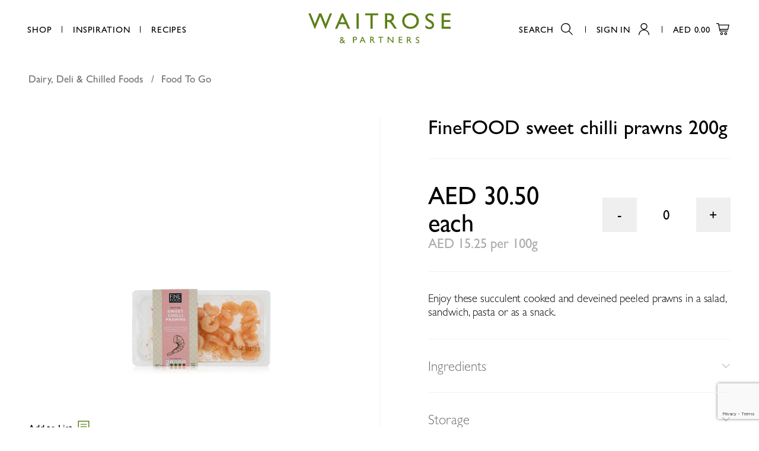

--- FILE ---
content_type: text/html; charset=utf-8
request_url: https://www.waitrose.ae/en/products/finefood-sweet-chilli-prawns-200g_45923/
body_size: 67396
content:





<!DOCTYPE html>

<html>
<head>
    <meta charset="utf-8"/>
    <meta charset="utf-8">
    <meta name="viewport" content="width=device-width, initial-scale=1.0"/>

    
        <title>FineFOOD sweet chilli prawns 200g - Waitrose UAE & Partners</title>
  

  
    <meta name="description" content="Buy FineFOOD sweet chilli prawns 200g from Waitrose.ae. Get free delivery in Dubai & Abu Dhabi on all grocery orders over 350AED.">
  



<meta name="created" content="22nd Jan 2026 11:31"/>
<meta name="viewport" content="width=device-width"/>


  
  <link rel="canonical" href="/en/products/finefood-sweet-chilli-prawns-200g_45923/"/>
  




<meta property="og:locale" content="en_AE"/>
<meta property="og:site_name" content="https://www.waitrose.ae/"/>
<meta name="twitter:card" content="summary_large_image"/>


  <meta property="og:url" content="https://www.waitrose.ae/en/products/finefood-sweet-chilli-prawns-200g_45923/"/>



  


  <meta property="og:image" content="www.waitrose.aehttps://prod-waitrose.azureedge.net/media/cache/68/fb/68fba78c98d363c87f7bf2345b866455.jpg"/>
  <meta property="og:image:secure_url" content="www.waitrose.aehttps://prod-waitrose.azureedge.net/media/cache/68/fb/68fba78c98d363c87f7bf2345b866455.jpg"/>
  <meta itemprop="image" content="www.waitrose.aehttps://prod-waitrose.azureedge.net/media/cache/68/fb/68fba78c98d363c87f7bf2345b866455.jpg">
  <meta name="twitter:image" content="www.waitrose.aehttps://prod-waitrose.azureedge.net/media/cache/68/fb/68fba78c98d363c87f7bf2345b866455.jpg">
  <meta property="og:image:width" content="600"/>
  <meta property="og:image:height" content="600"/>





  <meta property="og:title" content="FineFOOD sweet chilli prawns 200g"/>
  <meta name="twitter:title" content="FineFOOD sweet chilli prawns 200g"/>




  <meta property="og:type" content="product"/>



  <meta property="og:description" content="Buy FineFOOD sweet chilli prawns 200g from Waitrose in United Arab Emirates. Get free delivery on all orders."/>
  <meta name="twitter:description" content="Buy FineFOOD sweet chilli prawns 200g from Waitrose in United Arab Emirates. Get free delivery on all orders.">




<!-- mobile application -->
<link rel="apple-app-site-association" href="/apple-app-site-association">
<meta property="al:ios:app_store_id" content="1544206466">
<meta property="al:ios:app_name" content="Waitrose">
<meta property="al:ios:url" content="waitrose://">
<meta name="apple-itunes-app" content="app-id=1544206466, affiliate-data=myAffiliateData, app-argument=https://apps.apple.com/ae/app/waitrose/id1544206466?mt=8">


<meta property="al:android:package" content="com.dnc.waitrose">
<meta property="al:android:app_name" content="Waitrose">
<meta property="al:android:url" content="waitrose://">
<meta property="al:web:url" content="https://waitrose.ae/en/">


    
<link rel="icon" href="https://prod-waitrose.azureedge.net/static/waitrose/img/icons/favicon.633ff8f879e2.png">
    

    
        <link rel="stylesheet" type="text/css" href="https://prod-waitrose.azureedge.net/static/waitrose/css/swiper.min.24f21657c546.css">
        <link rel="stylesheet" type="text/css" href="https://prod-waitrose.azureedge.net/static/waitrose/css/main.a00756495e25.css">
        <link rel="stylesheet" type="text/css" href="https://prod-waitrose.azureedge.net/static/waitrose/css/pagination.f84d95658c7f.css">

    

    
    
    
  <script type="text/javascript">
  
   var _learnq = _learnq || [];
   var item = {
       "ProductName": "FineFOOD sweet chilli prawns 200g",
       "ProductID": "29597000",
       "SKU": "29597000",
       "Categories": ["Dairy, Deli & Chilled Foods > Food To Go"],
       "ImageURL": "https://prod-waitrose.azureedge.net/media/images/products/2023/04/29597000.jpg",
       "URL": "www.waitrose.ae/en/products/finefood-sweet-chilli-prawns-200g_45923/",
       "Brand": "FineFOOD",
       "Price": 30.50,
       "CompareAtPrice": ""
   };
   _learnq.push(["track", "Viewed Product", item]);
</script>




    
      <!-- Google Tag Manager -->
      <script>(function(w,d,s,l,i){w[l]=w[l]||[];w[l].push({'gtm.start':
      new Date().getTime(),event:'gtm.js'});var f=d.getElementsByTagName(s)[0],
      j=d.createElement(s),dl=l!='dataLayer'?'&l='+l:'';j.async=true;j.src=
      'https://www.googletagmanager.com/gtm.js?id='+i+dl;f.parentNode.insertBefore(j,f);
      })(window,document,'script','dataLayer','GTM-M3HG6TB');</script>
      <!-- End Google Tag Manager -->

      <!-- GA-4 Ecommerce -->
      
      <script async src="https://www.googletagmanager.com/gtag/js?id=G-05XNYJ9BJH"></script>
      <script>
        window.dataLayer = window.dataLayer || [];
        function gtag(){dataLayer.push(arguments);}
        gtag('js', new Date());

        gtag('config', G-05XNYJ9BJH);
      </script>
        
      <!-- End GA-4 Ecommerce -->


      <!-- Oribi Tracking -->
      <script type="application/javascript">
        (function(b,o,n,g,s,r,c) {
            if(b[s]) return;
            b[s]={};
            b[s].scriptToken="Xy0yODkzMDA1OTE";
            b[s].callsQueue=[];
            b[s].api=function(){b[s].callsQueue.push(arguments);};
            r=o.createElement(n);c=o.getElementsByTagName(n)[0];
            r.async=1;
            r.src=g;
            r.id=s+n;
            c.parentNode.insertBefore(r,c);
        })(window,document,"script","https://cdn.oribi.io/Xy0yODkzMDA1OTE/oribi.js","ORIBI");
      </script>
      <!-- End Oribi Tracking -->
    
     <script type="text/javascript"
             async="" src="https://static.klaviyo.com/onsite/js/klaviyo.js?company_id=SmNxW2"></script>
      <!-- End Klaviyo -->

      

    


<script async="async" src="https://securepubads.g.doubleclick.net/tag/js/gpt.js"></script>
<script>
  window.googletag = window.googletag || {cmd: []};
  googletag.cmd.push(function () {
    googletag.pubads().collapseEmptyDivs(true);

    
      // Product Internal product-internal-small-banner 786x120, 300x250
      
      
      
      
      

      let size_mapping_51 = googletag.sizeMapping()
              .addSize([0, 0], [300, 250])
              .addSize([900, 300], [786, 120])
              .build();
      googletag.defineSlot("/22805474275/WAITPI001", [786, 120], "product-internal-small-banner").defineSizeMapping(size_mapping_51).addService(googletag.pubads());

    

      // dfp ads for search bar
      let size_mapping_13 = googletag.sizeMapping()
                 .addSize([1050, 300], [300, 250])
                 .build();


      googletag.defineSlot("/22805474275/WAITDS001", [300, 250], "dfp_search_ads_id" ).defineSizeMapping(size_mapping_13).addService(googletag.pubads());

    
    let size_mapping_11 = googletag.sizeMapping()
            .addSize([0, 0], [300, 600])
            .build();

    <!--   .defineSizeMapping(size_mapping_5)     -->
    googletag.defineSlot("/22805474275/WAITDD001", [300, 600], "mega-menu-ad").addService(googletag.pubads());


    let size_mapping_14 = googletag.sizeMapping()
        .addSize([0, 0], [300, 250])
        .addSize([725, 300], [650, 120])
        .build();
    googletag.defineSlot("/22805474275/WAITB001", [650, 120], "checkout_google_ads_id_top").defineSizeMapping(size_mapping_14).addService(googletag.pubads());


    googletag.enableServices();
  });
</script>

    <meta name="facebook-domain-verification" content="zr4yutmrk1my2k4r0ea0cg3tkeoyk5" />

</head>


<body class="product-page
        ">


    <!-- Google Tag Manager (noscript) -->
    <noscript><iframe src="https://www.googletagmanager.com/ns.html?id=GTM-M3HG6TB"
    height="0" width="0" style="display:none;visibility:hidden"></iframe></noscript>
    <!-- End Google Tag Manager (noscript) -->


    
      
<section class="smart-banner">
	<a href="javascript:void(0)" class="close-smart-banner">
		<svg xmlns="http://www.w3.org/2000/svg" width="11.29" height="11.29" viewBox="0 0 11.29 11.29">
          <path d="M11.29 10.58L6.35 5.64 11.29.71 10.58 0 5.64 4.94.71 0 0 .71l4.94 4.93L0 10.58l.71.71 4.93-4.94 4.94 4.94.71-.71z"></path>
        </svg>
	</a>
  <img src="https://prod-waitrose.azureedge.net/static/waitrose/icons/app-icon.b1fecdcd0336.png" alt="Waitrose - UAE Grocery Deliver" class="app-icon"/>
	<div class="info">
		<p class="app-name gill-sans-regular-16-14">Waitrose - UAE Grocery Deliver</p>
		<p class="app-info gill-sans-light-14-14">Digital & Code FZ LLC</p>
	</div>
	<a href="https://waitrose.app.link" target="_blank" class="[ app-link branch-smart-banner-cta-button ] gill-sans-regular-16-14">Open</a>
</section>

      <div id="page_wrapper" class="">
        
            

<header class="[ l-Header l-Header--shrink ]"
        id="js-header">

  <nav class="[ l-Header__nav ] [ js-header-nav ]">
    <ul class="u-list--bare">
      <li class="gill-sans-regular-15-14 ">
        <a href="javascript:void(0);" class="l-Header__nav-item menu_button">Shop</a>
        







<div class="dropdown-main">

  <div class="dropdown-menu ">
    <div class="menu-content">

      <nav class="level-one">
        <div class="menu-div">
          <ul>
            
            <li>
              <a class="level-one-a" href="/catalogue">All products</a>
            </li>
            
            
            
            <li>
              <a class="level-one-a"
                 href="/en/catalogue/offer/?selected_facets=is_new_exact%3ATrue&sort_by=boost-value">New
                Products</a>
            </li>
            
              

              

                <li>
                  <a class="level-one-a " href="/en/catalogue/category/baby-toddler_303/">Baby &amp; Toddler</a>
                  <div class="arrow-svg">
                    <svg xmlns="http://www.w3.org/2000/svg" width="5" height="8" viewBox="0 0 3.56 5.71">
                      <path d="M.71 5.71L0 5l2.15-2.15L0 .71.71 0l2.85 2.85L.71 5.71z"></path>
                    </svg>
                  </div>
                  <div class="level-two">
                    <div class="menu-div">
                      <ul>
                        

  <li>
    <a class="level-one-a"  href="/en/catalogue/category/baby-toddler/accessories_304/">Accessories</a>
    <div class="arrow-svg">
      <svg xmlns="http://www.w3.org/2000/svg" width="5" height="8" viewBox="0 0 3.56 5.71">
        <path d="M.71 5.71L0 5l2.15-2.15L0 .71.71 0l2.85 2.85L.71 5.71z"></path>
      </svg>
    </div>
    <div class="level-three">
      <div class="menu-div">
        <ul>
          
  
    <li>
      <a class="level-two-a" href="/en/catalogue/category/baby-toddler/accessories/bathing_604/">Bathing</a>
    </li>
  

  
    <li>
      <a class="level-two-a" href="/en/catalogue/category/baby-toddler/accessories/bottles-teats-bibs_305/">Bottles, Teats &amp; Bibs</a>
    </li>
  

  
    <li>
      <a class="level-two-a" href="/en/catalogue/category/baby-toddler/accessories/cups-feeding_306/">Cups &amp; Feeding</a>
    </li>
  

  
    <li>
      <a class="level-two-a" href="/en/catalogue/category/baby-toddler/accessories/grooming_307/">Grooming</a>
    </li>
  

  
    <li>
      <a class="level-two-a" href="/en/catalogue/category/baby-toddler/accessories/healthcare-dental_308/">Healthcare &amp; Dental</a>
    </li>
  

  
    <li>
      <a class="level-two-a" href="/en/catalogue/category/baby-toddler/accessories/soothers-teething_309/">Soothers &amp; Teething</a>
    </li>
  

  
    <li>
      <a class="level-two-a" href="/en/catalogue/category/baby-toddler/accessories/toys-home_310/">Toys &amp; Home</a>
    </li>
  


        </ul>
      </div>
    </div>
  </li>


  <li>
    <a class="level-one-a"  href="/en/catalogue/category/baby-toddler/baby-wipes_311/">Baby Wipes</a>
    <div class="arrow-svg">
      <svg xmlns="http://www.w3.org/2000/svg" width="5" height="8" viewBox="0 0 3.56 5.71">
        <path d="M.71 5.71L0 5l2.15-2.15L0 .71.71 0l2.85 2.85L.71 5.71z"></path>
      </svg>
    </div>
    <div class="level-three">
      <div class="menu-div">
        <ul>
          

        </ul>
      </div>
    </div>
  </li>


  <li>
    <a class="level-one-a"  href="/en/catalogue/category/baby-toddler/food_312/">Food</a>
    <div class="arrow-svg">
      <svg xmlns="http://www.w3.org/2000/svg" width="5" height="8" viewBox="0 0 3.56 5.71">
        <path d="M.71 5.71L0 5l2.15-2.15L0 .71.71 0l2.85 2.85L.71 5.71z"></path>
      </svg>
    </div>
    <div class="level-three">
      <div class="menu-div">
        <ul>
          
  
    <li>
      <a class="level-two-a" href="/en/catalogue/category/baby-toddler/food/cereals_313/">Cereals</a>
    </li>
  

  
    <li>
      <a class="level-two-a" href="/en/catalogue/category/baby-toddler/food/fruit_314/">Fruit</a>
    </li>
  

  
    <li>
      <a class="level-two-a" href="/en/catalogue/category/baby-toddler/food/juices-water_315/">Juices &amp; Water</a>
    </li>
  

  
    <li>
      <a class="level-two-a" href="/en/catalogue/category/baby-toddler/food/meals_316/">Meals</a>
    </li>
  

  
    <li>
      <a class="level-two-a" href="/en/catalogue/category/baby-toddler/food/snacks_317/">Snacks</a>
    </li>
  


        </ul>
      </div>
    </div>
  </li>


  <li>
    <a class="level-one-a"  href="/en/catalogue/category/baby-toddler/milk_318/">Milk</a>
    <div class="arrow-svg">
      <svg xmlns="http://www.w3.org/2000/svg" width="5" height="8" viewBox="0 0 3.56 5.71">
        <path d="M.71 5.71L0 5l2.15-2.15L0 .71.71 0l2.85 2.85L.71 5.71z"></path>
      </svg>
    </div>
    <div class="level-three">
      <div class="menu-div">
        <ul>
          
  
    <li>
      <a class="level-two-a" href="/en/catalogue/category/baby-toddler/milk/first-milk-0-12-months_319/">First Milk (0-12 months)</a>
    </li>
  

  
    <li>
      <a class="level-two-a" href="/en/catalogue/category/baby-toddler/milk/follow-on-milk-6-12-months_320/">Follow On Milk (6-12 Months)</a>
    </li>
  

  
    <li>
      <a class="level-two-a" href="/en/catalogue/category/baby-toddler/milk/growing-up-milk-12-months_321/">Growing Up Milk (12 months+)</a>
    </li>
  

  
    <li>
      <a class="level-two-a" href="/en/catalogue/category/baby-toddler/milk/toddler-3-years_322/">Toddler (3 years +)</a>
    </li>
  


        </ul>
      </div>
    </div>
  </li>


  <li>
    <a class="level-one-a"  href="/en/catalogue/category/baby-toddler/nappies_323/">Nappies</a>
    <div class="arrow-svg">
      <svg xmlns="http://www.w3.org/2000/svg" width="5" height="8" viewBox="0 0 3.56 5.71">
        <path d="M.71 5.71L0 5l2.15-2.15L0 .71.71 0l2.85 2.85L.71 5.71z"></path>
      </svg>
    </div>
    <div class="level-three">
      <div class="menu-div">
        <ul>
          
  
    <li>
      <a class="level-two-a" href="/en/catalogue/category/baby-toddler/nappies/nappy-bags-changing-accessories_324/">Nappy Bags &amp; Changing Accessories</a>
    </li>
  

  
    <li>
      <a class="level-two-a" href="/en/catalogue/category/baby-toddler/nappies/pull-ups-night-time-swimmers_325/">Pull Ups, Night Time &amp; Swimmers</a>
    </li>
  

  
    <li>
      <a class="level-two-a" href="/en/catalogue/category/baby-toddler/nappies/size-1-2-up-to-5kg_326/">Size 1 &amp; 2 (up to 5kg)</a>
    </li>
  

  
    <li>
      <a class="level-two-a" href="/en/catalogue/category/baby-toddler/nappies/size-3-4-9kg_327/">Size 3 (4-9kg)</a>
    </li>
  

  
    <li>
      <a class="level-two-a" href="/en/catalogue/category/baby-toddler/nappies/size-4-4-7-16kg_328/">Size 4 &amp; 4+ (7-16kg)</a>
    </li>
  

  
    <li>
      <a class="level-two-a" href="/en/catalogue/category/baby-toddler/nappies/size-5-5-11-22kg_329/">Size 5 &amp; 5+ (11-22kg)</a>
    </li>
  

  
    <li>
      <a class="level-two-a" href="/en/catalogue/category/baby-toddler/nappies/size-6-13kg_330/">Size 6 (13kg +)</a>
    </li>
  


        </ul>
      </div>
    </div>
  </li>


  <li>
    <a class="level-one-a"  href="/en/catalogue/category/baby-toddler/Toiletries_331/">Toiletries</a>
    <div class="arrow-svg">
      <svg xmlns="http://www.w3.org/2000/svg" width="5" height="8" viewBox="0 0 3.56 5.71">
        <path d="M.71 5.71L0 5l2.15-2.15L0 .71.71 0l2.85 2.85L.71 5.71z"></path>
      </svg>
    </div>
    <div class="level-three">
      <div class="menu-div">
        <ul>
          
  
    <li>
      <a class="level-two-a" href="/en/catalogue/category/baby-toddler/Toiletries/cream-lotion_797/">Cream &amp; Lotion</a>
    </li>
  

  
    <li>
      <a class="level-two-a" href="/en/catalogue/category/baby-toddler/Toiletries/oil-cologne_605/">Oil &amp; Cologne</a>
    </li>
  

  
    <li>
      <a class="level-two-a" href="/en/catalogue/category/baby-toddler/Toiletries/powder-cotton-wool_606/">Powder &amp; Cotton Wool</a>
    </li>
  

  
    <li>
      <a class="level-two-a" href="/en/catalogue/category/baby-toddler/Toiletries/shampoo-conditioner_332/">Shampoo &amp; Conditioner</a>
    </li>
  

  
    <li>
      <a class="level-two-a" href="/en/catalogue/category/baby-toddler/Toiletries/washing-bathing_607/">Washing &amp; Bathing</a>
    </li>
  


        </ul>
      </div>
    </div>
  </li>


                      </ul>
                    </div>
                  </div>
                </li>

              

                <li>
                  <a class="level-one-a " href="/en/catalogue/category/bakery_333/">Bakery</a>
                  <div class="arrow-svg">
                    <svg xmlns="http://www.w3.org/2000/svg" width="5" height="8" viewBox="0 0 3.56 5.71">
                      <path d="M.71 5.71L0 5l2.15-2.15L0 .71.71 0l2.85 2.85L.71 5.71z"></path>
                    </svg>
                  </div>
                  <div class="level-two">
                    <div class="menu-div">
                      <ul>
                        

  <li>
    <a class="level-one-a"  href="/en/catalogue/category/bakery/bread_334/">Bread</a>
    <div class="arrow-svg">
      <svg xmlns="http://www.w3.org/2000/svg" width="5" height="8" viewBox="0 0 3.56 5.71">
        <path d="M.71 5.71L0 5l2.15-2.15L0 .71.71 0l2.85 2.85L.71 5.71z"></path>
      </svg>
    </div>
    <div class="level-three">
      <div class="menu-div">
        <ul>
          
  
    <li>
      <a class="level-two-a" href="/en/catalogue/category/bakery/bread/brown-wholemeal_608/">Brown &amp; Wholemeal</a>
    </li>
  

  
    <li>
      <a class="level-two-a" href="/en/catalogue/category/bakery/bread/flavoured_335/">Flavoured</a>
    </li>
  

  
    <li>
      <a class="level-two-a" href="/en/catalogue/category/bakery/bread/rye_798/">Rye</a>
    </li>
  

  
    <li>
      <a class="level-two-a" href="/en/catalogue/category/bakery/bread/seeded-multigrain_337/">Seeded &amp; Multigrain</a>
    </li>
  

  
    <li>
      <a class="level-two-a" href="/en/catalogue/category/bakery/bread/white_338/">White</a>
    </li>
  


        </ul>
      </div>
    </div>
  </li>


  <li>
    <a class="level-one-a"  href="/en/catalogue/category/bakery/crumpets-croissants-pastries_609/">Crumpets, Croissants &amp; Pastries</a>
    <div class="arrow-svg">
      <svg xmlns="http://www.w3.org/2000/svg" width="5" height="8" viewBox="0 0 3.56 5.71">
        <path d="M.71 5.71L0 5l2.15-2.15L0 .71.71 0l2.85 2.85L.71 5.71z"></path>
      </svg>
    </div>
    <div class="level-three">
      <div class="menu-div">
        <ul>
          
  
    <li>
      <a class="level-two-a" href="/en/catalogue/category/bakery/crumpets-croissants-pastries/croissants_610/">Croissants</a>
    </li>
  

  
    <li>
      <a class="level-two-a" href="/en/catalogue/category/bakery/crumpets-croissants-pastries/Pastries_886/">Pastries</a>
    </li>
  


        </ul>
      </div>
    </div>
  </li>


  <li>
    <a class="level-one-a"  href="/en/catalogue/category/bakery/rolls-baguettes-bagels_611/">Rolls, Baguettes &amp; Bagels</a>
    <div class="arrow-svg">
      <svg xmlns="http://www.w3.org/2000/svg" width="5" height="8" viewBox="0 0 3.56 5.71">
        <path d="M.71 5.71L0 5l2.15-2.15L0 .71.71 0l2.85 2.85L.71 5.71z"></path>
      </svg>
    </div>
    <div class="level-three">
      <div class="menu-div">
        <ul>
          

        </ul>
      </div>
    </div>
  </li>


  <li>
    <a class="level-one-a"  href="/en/catalogue/category/bakery/Savoury-treats_887/">Savoury Treats</a>
    <div class="arrow-svg">
      <svg xmlns="http://www.w3.org/2000/svg" width="5" height="8" viewBox="0 0 3.56 5.71">
        <path d="M.71 5.71L0 5l2.15-2.15L0 .71.71 0l2.85 2.85L.71 5.71z"></path>
      </svg>
    </div>
    <div class="level-three">
      <div class="menu-div">
        <ul>
          

        </ul>
      </div>
    </div>
  </li>


  <li>
    <a class="level-one-a"  href="/en/catalogue/category/bakery/sweet-treats_339/">Sweet Treats</a>
    <div class="arrow-svg">
      <svg xmlns="http://www.w3.org/2000/svg" width="5" height="8" viewBox="0 0 3.56 5.71">
        <path d="M.71 5.71L0 5l2.15-2.15L0 .71.71 0l2.85 2.85L.71 5.71z"></path>
      </svg>
    </div>
    <div class="level-three">
      <div class="menu-div">
        <ul>
          
  
    <li>
      <a class="level-two-a" href="/en/catalogue/category/bakery/sweet-treats/arabic_340/">Arabic</a>
    </li>
  

  
    <li>
      <a class="level-two-a" href="/en/catalogue/category/bakery/sweet-treats/brownies-muffins-cakes_341/">Brownies, Muffins &amp; Cakes</a>
    </li>
  

  
    <li>
      <a class="level-two-a" href="/en/catalogue/category/bakery/sweet-treats/donuts-cookies-biscuits_612/">Donuts, Cookies &amp; Biscuits</a>
    </li>
  

  
    <li>
      <a class="level-two-a" href="/en/catalogue/category/bakery/sweet-treats/pies-puddings-bites_342/">Pies, Puddings &amp; Bites</a>
    </li>
  

  
    <li>
      <a class="level-two-a" href="/en/catalogue/category/bakery/sweet-treats/waffles-scones-pancakes_613/">Waffles, Scones &amp; Pancakes</a>
    </li>
  


        </ul>
      </div>
    </div>
  </li>


  <li>
    <a class="level-one-a"  href="/en/catalogue/category/bakery/world-bakery_614/">World Bakery</a>
    <div class="arrow-svg">
      <svg xmlns="http://www.w3.org/2000/svg" width="5" height="8" viewBox="0 0 3.56 5.71">
        <path d="M.71 5.71L0 5l2.15-2.15L0 .71.71 0l2.85 2.85L.71 5.71z"></path>
      </svg>
    </div>
    <div class="level-three">
      <div class="menu-div">
        <ul>
          

        </ul>
      </div>
    </div>
  </li>


  <li>
    <a class="level-one-a"  href="/en/catalogue/category/bakery/wraps-pitta-arabic-bread_343/">Wraps, Pitta &amp; Arabic Bread</a>
    <div class="arrow-svg">
      <svg xmlns="http://www.w3.org/2000/svg" width="5" height="8" viewBox="0 0 3.56 5.71">
        <path d="M.71 5.71L0 5l2.15-2.15L0 .71.71 0l2.85 2.85L.71 5.71z"></path>
      </svg>
    </div>
    <div class="level-three">
      <div class="menu-div">
        <ul>
          

        </ul>
      </div>
    </div>
  </li>


                      </ul>
                    </div>
                  </div>
                </li>

              

                <li>
                  <a class="level-one-a " href="/en/catalogue/category/beauty-cosmetics_344/">Beauty &amp; Cosmetics</a>
                  <div class="arrow-svg">
                    <svg xmlns="http://www.w3.org/2000/svg" width="5" height="8" viewBox="0 0 3.56 5.71">
                      <path d="M.71 5.71L0 5l2.15-2.15L0 .71.71 0l2.85 2.85L.71 5.71z"></path>
                    </svg>
                  </div>
                  <div class="level-two">
                    <div class="menu-div">
                      <ul>
                        

  <li>
    <a class="level-one-a"  href="/en/catalogue/category/beauty-cosmetics/facial-skincare_345/">Facial Skincare</a>
    <div class="arrow-svg">
      <svg xmlns="http://www.w3.org/2000/svg" width="5" height="8" viewBox="0 0 3.56 5.71">
        <path d="M.71 5.71L0 5l2.15-2.15L0 .71.71 0l2.85 2.85L.71 5.71z"></path>
      </svg>
    </div>
    <div class="level-three">
      <div class="menu-div">
        <ul>
          
  
    <li>
      <a class="level-two-a" href="/en/catalogue/category/beauty-cosmetics/facial-skincare/cleansers-washes_346/">Cleansers &amp; Washes</a>
    </li>
  

  
    <li>
      <a class="level-two-a" href="/en/catalogue/category/beauty-cosmetics/facial-skincare/day-creams-moisturisers_347/">Day Creams &amp; Moisturisers</a>
    </li>
  

  
    <li>
      <a class="level-two-a" href="/en/catalogue/category/beauty-cosmetics/facial-skincare/eye-creams_348/">Eye Creams</a>
    </li>
  

  
    <li>
      <a class="level-two-a" href="/en/catalogue/category/beauty-cosmetics/facial-skincare/lip-care_615/">Lip Care</a>
    </li>
  

  
    <li>
      <a class="level-two-a" href="/en/catalogue/category/beauty-cosmetics/facial-skincare/masks_616/">Masks</a>
    </li>
  

  
    <li>
      <a class="level-two-a" href="/en/catalogue/category/beauty-cosmetics/facial-skincare/micellar-water-removers_349/">Micellar Water &amp; Removers</a>
    </li>
  

  
    <li>
      <a class="level-two-a" href="/en/catalogue/category/beauty-cosmetics/facial-skincare/natural_892/">Natural</a>
    </li>
  

  
    <li>
      <a class="level-two-a" href="/en/catalogue/category/beauty-cosmetics/facial-skincare/night-creams-treatments_350/">Night Creams &amp; Treatments</a>
    </li>
  

  
    <li>
      <a class="level-two-a" href="/en/catalogue/category/beauty-cosmetics/facial-skincare/peels-pore-treatments_891/">Peels &amp; Pore Treatments</a>
    </li>
  

  
    <li>
      <a class="level-two-a" href="/en/catalogue/category/beauty-cosmetics/facial-skincare/scrubs-exfoliation_351/">Scrubs &amp; Exfoliation</a>
    </li>
  

  
    <li>
      <a class="level-two-a" href="/en/catalogue/category/beauty-cosmetics/facial-skincare/serum-oils-premium-skincare_352/">Serum, Oils &amp; Premium Skincare</a>
    </li>
  

  
    <li>
      <a class="level-two-a" href="/en/catalogue/category/beauty-cosmetics/facial-skincare/wipes_353/">Wipes</a>
    </li>
  


        </ul>
      </div>
    </div>
  </li>


  <li>
    <a class="level-one-a"  href="/en/catalogue/category/beauty-cosmetics/make-up_354/">Make Up</a>
    <div class="arrow-svg">
      <svg xmlns="http://www.w3.org/2000/svg" width="5" height="8" viewBox="0 0 3.56 5.71">
        <path d="M.71 5.71L0 5l2.15-2.15L0 .71.71 0l2.85 2.85L.71 5.71z"></path>
      </svg>
    </div>
    <div class="level-three">
      <div class="menu-div">
        <ul>
          
  
    <li>
      <a class="level-two-a" href="/en/catalogue/category/beauty-cosmetics/make-up/accessories_910/">Accessories</a>
    </li>
  

  
    <li>
      <a class="level-two-a" href="/en/catalogue/category/beauty-cosmetics/make-up/eyes_617/">Eyes</a>
    </li>
  

  
    <li>
      <a class="level-two-a" href="/en/catalogue/category/beauty-cosmetics/make-up/face_799/">Face</a>
    </li>
  

  
    <li>
      <a class="level-two-a" href="/en/catalogue/category/beauty-cosmetics/make-up/fake-tan_619/">Fake tan</a>
    </li>
  

  

  
    <li>
      <a class="level-two-a" href="/en/catalogue/category/beauty-cosmetics/make-up/nails_355/">Nails</a>
    </li>
  


        </ul>
      </div>
    </div>
  </li>


                      </ul>
                    </div>
                  </div>
                </li>

              

                <li>
                  <a class="level-one-a " href="/en/catalogue/category/beverages_357/">Beverages</a>
                  <div class="arrow-svg">
                    <svg xmlns="http://www.w3.org/2000/svg" width="5" height="8" viewBox="0 0 3.56 5.71">
                      <path d="M.71 5.71L0 5l2.15-2.15L0 .71.71 0l2.85 2.85L.71 5.71z"></path>
                    </svg>
                  </div>
                  <div class="level-two">
                    <div class="menu-div">
                      <ul>
                        

  <li>
    <a class="level-one-a"  href="/en/catalogue/category/beverages/coffee_358/">Coffee</a>
    <div class="arrow-svg">
      <svg xmlns="http://www.w3.org/2000/svg" width="5" height="8" viewBox="0 0 3.56 5.71">
        <path d="M.71 5.71L0 5l2.15-2.15L0 .71.71 0l2.85 2.85L.71 5.71z"></path>
      </svg>
    </div>
    <div class="level-three">
      <div class="menu-div">
        <ul>
          
  
    <li>
      <a class="level-two-a" href="/en/catalogue/category/beverages/coffee/coffee-creamers_620/">Coffee Creamers</a>
    </li>
  

  
    <li>
      <a class="level-two-a" href="/en/catalogue/category/beverages/coffee/ground_621/">Ground</a>
    </li>
  

  
    <li>
      <a class="level-two-a" href="/en/catalogue/category/beverages/coffee/instant_359/">Instant</a>
    </li>
  

  
    <li>
      <a class="level-two-a" href="/en/catalogue/category/beverages/coffee/pods-capsules_622/">Pods &amp; Capsules</a>
    </li>
  

  
    <li>
      <a class="level-two-a" href="/en/catalogue/category/beverages/coffee/sachets-filters-to-go_623/">Sachets, Filters &amp; To go</a>
    </li>
  

  
    <li>
      <a class="level-two-a" href="/en/catalogue/category/beverages/coffee/whole-bean_624/">Whole bean</a>
    </li>
  


        </ul>
      </div>
    </div>
  </li>


  <li>
    <a class="level-one-a"  href="/en/catalogue/category/beverages/free-from_872/">Free From</a>
    <div class="arrow-svg">
      <svg xmlns="http://www.w3.org/2000/svg" width="5" height="8" viewBox="0 0 3.56 5.71">
        <path d="M.71 5.71L0 5l2.15-2.15L0 .71.71 0l2.85 2.85L.71 5.71z"></path>
      </svg>
    </div>
    <div class="level-three">
      <div class="menu-div">
        <ul>
          
  
    <li>
      <a class="level-two-a" href="/en/catalogue/category/beverages/free-from/non-alcoholic-beer_873/">Non Alcoholic Beer</a>
    </li>
  


        </ul>
      </div>
    </div>
  </li>


  <li>
    <a class="level-one-a"  href="/en/catalogue/category/beverages/hot-chocolate-malted_874/">Hot Chocolate &amp; Malted</a>
    <div class="arrow-svg">
      <svg xmlns="http://www.w3.org/2000/svg" width="5" height="8" viewBox="0 0 3.56 5.71">
        <path d="M.71 5.71L0 5l2.15-2.15L0 .71.71 0l2.85 2.85L.71 5.71z"></path>
      </svg>
    </div>
    <div class="level-three">
      <div class="menu-div">
        <ul>
          

        </ul>
      </div>
    </div>
  </li>


  <li>
    <a class="level-one-a"  href="/en/catalogue/category/beverages/kids-lunchboxes_801/">Kids &amp; Lunchboxes</a>
    <div class="arrow-svg">
      <svg xmlns="http://www.w3.org/2000/svg" width="5" height="8" viewBox="0 0 3.56 5.71">
        <path d="M.71 5.71L0 5l2.15-2.15L0 .71.71 0l2.85 2.85L.71 5.71z"></path>
      </svg>
    </div>
    <div class="level-three">
      <div class="menu-div">
        <ul>
          

        </ul>
      </div>
    </div>
  </li>


  <li>
    <a class="level-one-a"  href="/en/catalogue/category/beverages/long-life-milk_793/">Long Life Milk</a>
    <div class="arrow-svg">
      <svg xmlns="http://www.w3.org/2000/svg" width="5" height="8" viewBox="0 0 3.56 5.71">
        <path d="M.71 5.71L0 5l2.15-2.15L0 .71.71 0l2.85 2.85L.71 5.71z"></path>
      </svg>
    </div>
    <div class="level-three">
      <div class="menu-div">
        <ul>
          
  
    <li>
      <a class="level-two-a" href="/en/catalogue/category/beverages/long-life-milk/alternative_875/">Alternative</a>
    </li>
  

  
    <li>
      <a class="level-two-a" href="/en/catalogue/category/beverages/long-life-milk/long-life_802/">Long Life</a>
    </li>
  

  
    <li>
      <a class="level-two-a" href="/en/catalogue/category/beverages/long-life-milk/powder_794/">Powder</a>
    </li>
  


        </ul>
      </div>
    </div>
  </li>


  <li>
    <a class="level-one-a"  href="/en/catalogue/category/beverages/premium-mixers_987/">Premium &amp; Mixers</a>
    <div class="arrow-svg">
      <svg xmlns="http://www.w3.org/2000/svg" width="5" height="8" viewBox="0 0 3.56 5.71">
        <path d="M.71 5.71L0 5l2.15-2.15L0 .71.71 0l2.85 2.85L.71 5.71z"></path>
      </svg>
    </div>
    <div class="level-three">
      <div class="menu-div">
        <ul>
          
  
    <li>
      <a class="level-two-a" href="/en/catalogue/category/beverages/premium-mixers/adult-drinks-mixers_988/">Adult Drinks &amp; Mixers</a>
    </li>
  

  
    <li>
      <a class="level-two-a" href="/en/catalogue/category/beverages/premium-mixers/energy-drinks_990/">Energy Drinks</a>
    </li>
  

  
    <li>
      <a class="level-two-a" href="/en/catalogue/category/beverages/premium-mixers/tonic-water_1005/">Tonic Water</a>
    </li>
  


        </ul>
      </div>
    </div>
  </li>


  <li>
    <a class="level-one-a"  href="/en/catalogue/category/beverages/refrigerated_360/">Refrigerated</a>
    <div class="arrow-svg">
      <svg xmlns="http://www.w3.org/2000/svg" width="5" height="8" viewBox="0 0 3.56 5.71">
        <path d="M.71 5.71L0 5l2.15-2.15L0 .71.71 0l2.85 2.85L.71 5.71z"></path>
      </svg>
    </div>
    <div class="level-three">
      <div class="menu-div">
        <ul>
          
  
    <li>
      <a class="level-two-a" href="/en/catalogue/category/beverages/refrigerated/fresh-juices_361/">Fresh Juices</a>
    </li>
  

  
    <li>
      <a class="level-two-a" href="/en/catalogue/category/beverages/refrigerated/health-drinks_362/">Health Drinks</a>
    </li>
  

  
    <li>
      <a class="level-two-a" href="/en/catalogue/category/beverages/refrigerated/iced-regular-coffees_363/">Iced &amp; Regular Coffees</a>
    </li>
  

  
    <li>
      <a class="level-two-a" href="/en/catalogue/category/beverages/refrigerated/smoothies-yoghurts-drinks_364/">Smoothies &amp; Yoghurts Drinks</a>
    </li>
  


        </ul>
      </div>
    </div>
  </li>


  <li>
    <a class="level-one-a"  href="/en/catalogue/category/beverages/soft-drinks-juices-squash_365/">Soft Drinks, Juices &amp; Squash</a>
    <div class="arrow-svg">
      <svg xmlns="http://www.w3.org/2000/svg" width="5" height="8" viewBox="0 0 3.56 5.71">
        <path d="M.71 5.71L0 5l2.15-2.15L0 .71.71 0l2.85 2.85L.71 5.71z"></path>
      </svg>
    </div>
    <div class="level-three">
      <div class="menu-div">
        <ul>
          
  
    <li>
      <a class="level-two-a" href="/en/catalogue/category/beverages/soft-drinks-juices-squash/apple_366/">Apple</a>
    </li>
  

  
    <li>
      <a class="level-two-a" href="/en/catalogue/category/beverages/soft-drinks-juices-squash/berry-cranberry_803/">Berry &amp; Cranberry</a>
    </li>
  

  
    <li>
      <a class="level-two-a" href="/en/catalogue/category/beverages/soft-drinks-juices-squash/cola_367/">Cola</a>
    </li>
  

  
    <li>
      <a class="level-two-a" href="/en/catalogue/category/beverages/soft-drinks-juices-squash/diet_368/">Diet</a>
    </li>
  

  
    <li>
      <a class="level-two-a" href="/en/catalogue/category/beverages/soft-drinks-juices-squash/grape_804/">Grape</a>
    </li>
  

  
    <li>
      <a class="level-two-a" href="/en/catalogue/category/beverages/soft-drinks-juices-squash/lemonade-non-colas_369/">Lemonade &amp; Non Colas</a>
    </li>
  

  
    <li>
      <a class="level-two-a" href="/en/catalogue/category/beverages/soft-drinks-juices-squash/mixed-juice_370/">Mixed Juice</a>
    </li>
  

  
    <li>
      <a class="level-two-a" href="/en/catalogue/category/beverages/soft-drinks-juices-squash/orange_371/">Orange</a>
    </li>
  

  
    <li>
      <a class="level-two-a" href="/en/catalogue/category/beverages/soft-drinks-juices-squash/peach-other-flavours_372/">Peach &amp; Other Flavours</a>
    </li>
  

  
    <li>
      <a class="level-two-a" href="/en/catalogue/category/beverages/soft-drinks-juices-squash/pineapple-mango-tropical_805/">Pineapple, Mango &amp; Tropical</a>
    </li>
  

  
    <li>
      <a class="level-two-a" href="/en/catalogue/category/beverages/soft-drinks-juices-squash/squashes-syrups-cordials_806/">Squashes, Syrups &amp; Cordials</a>
    </li>
  


        </ul>
      </div>
    </div>
  </li>


  <li>
    <a class="level-one-a"  href="/en/catalogue/category/beverages/sports-nutrition-vitamin_373/">Sports, Nutrition &amp; Vitamin</a>
    <div class="arrow-svg">
      <svg xmlns="http://www.w3.org/2000/svg" width="5" height="8" viewBox="0 0 3.56 5.71">
        <path d="M.71 5.71L0 5l2.15-2.15L0 .71.71 0l2.85 2.85L.71 5.71z"></path>
      </svg>
    </div>
    <div class="level-three">
      <div class="menu-div">
        <ul>
          

        </ul>
      </div>
    </div>
  </li>


  <li>
    <a class="level-one-a"  href="/en/catalogue/category/beverages/tea_374/">Tea</a>
    <div class="arrow-svg">
      <svg xmlns="http://www.w3.org/2000/svg" width="5" height="8" viewBox="0 0 3.56 5.71">
        <path d="M.71 5.71L0 5l2.15-2.15L0 .71.71 0l2.85 2.85L.71 5.71z"></path>
      </svg>
    </div>
    <div class="level-three">
      <div class="menu-div">
        <ul>
          
  
    <li>
      <a class="level-two-a" href="/en/catalogue/category/beverages/tea/decaffeinated-red-bush_625/">Decaffeinated &amp; Red Bush</a>
    </li>
  

  
    <li>
      <a class="level-two-a" href="/en/catalogue/category/beverages/tea/everyday_626/">Everyday</a>
    </li>
  

  
    <li>
      <a class="level-two-a" href="/en/catalogue/category/beverages/tea/fruit-herbal_627/">Fruit &amp; Herbal</a>
    </li>
  

  
    <li>
      <a class="level-two-a" href="/en/catalogue/category/beverages/tea/green_628/">Green</a>
    </li>
  

  
    <li>
      <a class="level-two-a" href="/en/catalogue/category/beverages/tea/iced-tea_375/">Iced Tea</a>
    </li>
  

  
    <li>
      <a class="level-two-a" href="/en/catalogue/category/beverages/tea/organic_629/">Organic</a>
    </li>
  

  
    <li>
      <a class="level-two-a" href="/en/catalogue/category/beverages/tea/speciality_376/">Speciality</a>
    </li>
  


        </ul>
      </div>
    </div>
  </li>


  <li>
    <a class="level-one-a"  href="/en/catalogue/category/beverages/water_377/">Water</a>
    <div class="arrow-svg">
      <svg xmlns="http://www.w3.org/2000/svg" width="5" height="8" viewBox="0 0 3.56 5.71">
        <path d="M.71 5.71L0 5l2.15-2.15L0 .71.71 0l2.85 2.85L.71 5.71z"></path>
      </svg>
    </div>
    <div class="level-three">
      <div class="menu-div">
        <ul>
          
  
    <li>
      <a class="level-two-a" href="/en/catalogue/category/beverages/water/coconut_992/">Coconut Water</a>
    </li>
  

  
    <li>
      <a class="level-two-a" href="/en/catalogue/category/beverages/water/flavoured_807/">Flavoured Water</a>
    </li>
  

  
    <li>
      <a class="level-two-a" href="/en/catalogue/category/beverages/water/multipacks_876/">Multipacks</a>
    </li>
  

  
    <li>
      <a class="level-two-a" href="/en/catalogue/category/beverages/water/premium_1059/">Premium Water</a>
    </li>
  

  
    <li>
      <a class="level-two-a" href="/en/catalogue/category/beverages/water/sparkling_378/">Sparkling Water</a>
    </li>
  

  
    <li>
      <a class="level-two-a" href="/en/catalogue/category/beverages/water/still_379/">Still Water</a>
    </li>
  

  
    <li>
      <a class="level-two-a" href="/en/catalogue/category/beverages/water/vitamin_808/">Vitamin Water</a>
    </li>
  


        </ul>
      </div>
    </div>
  </li>


                      </ul>
                    </div>
                  </div>
                </li>

              

                <li>
                  <a class="level-one-a " href="/en/catalogue/category/butchery_380/">Butchery</a>
                  <div class="arrow-svg">
                    <svg xmlns="http://www.w3.org/2000/svg" width="5" height="8" viewBox="0 0 3.56 5.71">
                      <path d="M.71 5.71L0 5l2.15-2.15L0 .71.71 0l2.85 2.85L.71 5.71z"></path>
                    </svg>
                  </div>
                  <div class="level-two">
                    <div class="menu-div">
                      <ul>
                        

  <li>
    <a class="level-one-a"  href="/en/catalogue/category/butchery/beef_381/">Beef</a>
    <div class="arrow-svg">
      <svg xmlns="http://www.w3.org/2000/svg" width="5" height="8" viewBox="0 0 3.56 5.71">
        <path d="M.71 5.71L0 5l2.15-2.15L0 .71.71 0l2.85 2.85L.71 5.71z"></path>
      </svg>
    </div>
    <div class="level-three">
      <div class="menu-div">
        <ul>
          
  
    <li>
      <a class="level-two-a" href="/en/catalogue/category/butchery/beef/burgers-sausages_382/">Burgers &amp; Sausages</a>
    </li>
  

  
    <li>
      <a class="level-two-a" href="/en/catalogue/category/butchery/beef/meatballs-kofta-kebabs_383/">Meatballs, Kofta &amp; Kebabs</a>
    </li>
  

  
    <li>
      <a class="level-two-a" href="/en/catalogue/category/butchery/beef/minced_911/">Minced</a>
    </li>
  

  
    <li>
      <a class="level-two-a" href="/en/catalogue/category/butchery/beef/steak_384/">Steak</a>
    </li>
  

  
    <li>
      <a class="level-two-a" href="/en/catalogue/category/butchery/beef/stir-fry-stewing-and-roasting_385/">Stir-fry, Stewing and Roasting</a>
    </li>
  


        </ul>
      </div>
    </div>
  </li>


  <li>
    <a class="level-one-a"  href="/en/catalogue/category/butchery/chicken_386/">Chicken</a>
    <div class="arrow-svg">
      <svg xmlns="http://www.w3.org/2000/svg" width="5" height="8" viewBox="0 0 3.56 5.71">
        <path d="M.71 5.71L0 5l2.15-2.15L0 .71.71 0l2.85 2.85L.71 5.71z"></path>
      </svg>
    </div>
    <div class="level-three">
      <div class="menu-div">
        <ul>
          
  
    <li>
      <a class="level-two-a" href="/en/catalogue/category/butchery/chicken/parts_1060/">Parts</a>
    </li>
  

  
    <li>
      <a class="level-two-a" href="/en/catalogue/category/butchery/chicken/whole_395/">Whole</a>
    </li>
  


        </ul>
      </div>
    </div>
  </li>


  <li>
    <a class="level-one-a"  href="/en/catalogue/category/butchery/lamb_396/">Lamb</a>
    <div class="arrow-svg">
      <svg xmlns="http://www.w3.org/2000/svg" width="5" height="8" viewBox="0 0 3.56 5.71">
        <path d="M.71 5.71L0 5l2.15-2.15L0 .71.71 0l2.85 2.85L.71 5.71z"></path>
      </svg>
    </div>
    <div class="level-three">
      <div class="menu-div">
        <ul>
          

        </ul>
      </div>
    </div>
  </li>


  <li>
    <a class="level-one-a"  href="/en/catalogue/category/butchery/mutton_397/">Mutton</a>
    <div class="arrow-svg">
      <svg xmlns="http://www.w3.org/2000/svg" width="5" height="8" viewBox="0 0 3.56 5.71">
        <path d="M.71 5.71L0 5l2.15-2.15L0 .71.71 0l2.85 2.85L.71 5.71z"></path>
      </svg>
    </div>
    <div class="level-three">
      <div class="menu-div">
        <ul>
          

        </ul>
      </div>
    </div>
  </li>


  <li>
    <a class="level-one-a"  href="/en/catalogue/category/butchery/stock-gravy_809/">Stock &amp; Gravy</a>
    <div class="arrow-svg">
      <svg xmlns="http://www.w3.org/2000/svg" width="5" height="8" viewBox="0 0 3.56 5.71">
        <path d="M.71 5.71L0 5l2.15-2.15L0 .71.71 0l2.85 2.85L.71 5.71z"></path>
      </svg>
    </div>
    <div class="level-three">
      <div class="menu-div">
        <ul>
          

        </ul>
      </div>
    </div>
  </li>


  <li>
    <a class="level-one-a"  href="/en/catalogue/category/butchery/turkey-duck-rabbit_398/">Turkey, Duck &amp; Rabbit</a>
    <div class="arrow-svg">
      <svg xmlns="http://www.w3.org/2000/svg" width="5" height="8" viewBox="0 0 3.56 5.71">
        <path d="M.71 5.71L0 5l2.15-2.15L0 .71.71 0l2.85 2.85L.71 5.71z"></path>
      </svg>
    </div>
    <div class="level-three">
      <div class="menu-div">
        <ul>
          

        </ul>
      </div>
    </div>
  </li>


  <li>
    <a class="level-one-a"  href="/en/catalogue/category/butchery/veal_630/">Veal</a>
    <div class="arrow-svg">
      <svg xmlns="http://www.w3.org/2000/svg" width="5" height="8" viewBox="0 0 3.56 5.71">
        <path d="M.71 5.71L0 5l2.15-2.15L0 .71.71 0l2.85 2.85L.71 5.71z"></path>
      </svg>
    </div>
    <div class="level-three">
      <div class="menu-div">
        <ul>
          

        </ul>
      </div>
    </div>
  </li>


                      </ul>
                    </div>
                  </div>
                </li>

              

                <li>
                  <a class="level-one-a " href="/en/catalogue/category/dairy-deli-chilled-foods_399/">Dairy, Deli &amp; Chilled Foods</a>
                  <div class="arrow-svg">
                    <svg xmlns="http://www.w3.org/2000/svg" width="5" height="8" viewBox="0 0 3.56 5.71">
                      <path d="M.71 5.71L0 5l2.15-2.15L0 .71.71 0l2.85 2.85L.71 5.71z"></path>
                    </svg>
                  </div>
                  <div class="level-two">
                    <div class="menu-div">
                      <ul>
                        

  <li>
    <a class="level-one-a"  href="/en/catalogue/category/dairy-deli-chilled-foods/butter-spreads_400/">Butter &amp; Spreads</a>
    <div class="arrow-svg">
      <svg xmlns="http://www.w3.org/2000/svg" width="5" height="8" viewBox="0 0 3.56 5.71">
        <path d="M.71 5.71L0 5l2.15-2.15L0 .71.71 0l2.85 2.85L.71 5.71z"></path>
      </svg>
    </div>
    <div class="level-three">
      <div class="menu-div">
        <ul>
          
  
    <li>
      <a class="level-two-a" href="/en/catalogue/category/dairy-deli-chilled-foods/butter-spreads/butter-sprays_401/">Butter &amp; Sprays</a>
    </li>
  

  
    <li>
      <a class="level-two-a" href="/en/catalogue/category/dairy-deli-chilled-foods/butter-spreads/margarine-spreads_402/">Margarine &amp; Spreads</a>
    </li>
  


        </ul>
      </div>
    </div>
  </li>


  <li>
    <a class="level-one-a"  href="/en/catalogue/category/dairy-deli-chilled-foods/cheese_403/">Cheese</a>
    <div class="arrow-svg">
      <svg xmlns="http://www.w3.org/2000/svg" width="5" height="8" viewBox="0 0 3.56 5.71">
        <path d="M.71 5.71L0 5l2.15-2.15L0 .71.71 0l2.85 2.85L.71 5.71z"></path>
      </svg>
    </div>
    <div class="level-three">
      <div class="menu-div">
        <ul>
          
  
    <li>
      <a class="level-two-a" href="/en/catalogue/category/dairy-deli-chilled-foods/cheese/cheddar-british_404/">Cheddar &amp; British</a>
    </li>
  

  
    <li>
      <a class="level-two-a" href="/en/catalogue/category/dairy-deli-chilled-foods/cheese/continental_406/">Continental</a>
    </li>
  

  
    <li>
      <a class="level-two-a" href="/en/catalogue/category/dairy-deli-chilled-foods/cheese/feta-halloumi_407/">Feta &amp; Halloumi</a>
    </li>
  

  
    <li>
      <a class="level-two-a" href="/en/catalogue/category/dairy-deli-chilled-foods/cheese/grated-sliced_408/">Grated &amp; Sliced</a>
    </li>
  

  
    <li>
      <a class="level-two-a" href="/en/catalogue/category/dairy-deli-chilled-foods/cheese/organic-dietary_417/">Organic &amp; Dietary</a>
    </li>
  

  
    <li>
      <a class="level-two-a" href="/en/catalogue/category/dairy-deli-chilled-foods/cheese/snacking-platters-seasonal_418/">Snacking, Platters &amp; Seasonal</a>
    </li>
  

  
    <li>
      <a class="level-two-a" href="/en/catalogue/category/dairy-deli-chilled-foods/cheese/soft-cheese-spreads_421/">Soft Cheese &amp; Spreads</a>
    </li>
  


        </ul>
      </div>
    </div>
  </li>


  <li>
    <a class="level-one-a"  href="/en/catalogue/category/dairy-deli-chilled-foods/cooked-meats-olives-dips_427/">Cooked Meats, Olives &amp; Dips</a>
    <div class="arrow-svg">
      <svg xmlns="http://www.w3.org/2000/svg" width="5" height="8" viewBox="0 0 3.56 5.71">
        <path d="M.71 5.71L0 5l2.15-2.15L0 .71.71 0l2.85 2.85L.71 5.71z"></path>
      </svg>
    </div>
    <div class="level-three">
      <div class="menu-div">
        <ul>
          
  
    <li>
      <a class="level-two-a" href="/en/catalogue/category/dairy-deli-chilled-foods/cooked-meats-olives-dips/cured-meats_632/">Cured Meats</a>
    </li>
  

  
    <li>
      <a class="level-two-a" href="/en/catalogue/category/dairy-deli-chilled-foods/cooked-meats-olives-dips/dips_428/">Dips</a>
    </li>
  

  
    <li>
      <a class="level-two-a" href="/en/catalogue/category/dairy-deli-chilled-foods/cooked-meats-olives-dips/olives-antipasti_916/">Olives &amp; Antipasti</a>
    </li>
  

  
    <li>
      <a class="level-two-a" href="/en/catalogue/category/dairy-deli-chilled-foods/cooked-meats-olives-dips/sausages-sliced-shredded-meat_915/">Sausages, Sliced &amp; Shredded Meat</a>
    </li>
  


        </ul>
      </div>
    </div>
  </li>


  <li>
    <a class="level-one-a"  href="/en/catalogue/category/dairy-deli-chilled-foods/deli-counters_633/">Deli Counters</a>
    <div class="arrow-svg">
      <svg xmlns="http://www.w3.org/2000/svg" width="5" height="8" viewBox="0 0 3.56 5.71">
        <path d="M.71 5.71L0 5l2.15-2.15L0 .71.71 0l2.85 2.85L.71 5.71z"></path>
      </svg>
    </div>
    <div class="level-three">
      <div class="menu-div">
        <ul>
          
  
    <li>
      <a class="level-two-a" href="/en/catalogue/category/dairy-deli-chilled-foods/deli-counters/cheese_920/">Cheese</a>
    </li>
  

  
    <li>
      <a class="level-two-a" href="/en/catalogue/category/dairy-deli-chilled-foods/deli-counters/cold-meat-olives-antipasti_634/">Cold Meat, Olives &amp; Antipasti</a>
    </li>
  

  
    <li>
      <a class="level-two-a" href="/en/catalogue/category/dairy-deli-chilled-foods/deli-counters/meals-to-go_922/">Meals To Go</a>
    </li>
  

  
    <li>
      <a class="level-two-a" href="/en/catalogue/category/dairy-deli-chilled-foods/deli-counters/salad-sandwiches-snacks_921/">Salad, Sandwiches &amp; Snacks</a>
    </li>
  


        </ul>
      </div>
    </div>
  </li>


  <li>
    <a class="level-one-a"  href="/en/catalogue/category/dairy-deli-chilled-foods/desserts_429/">Desserts</a>
    <div class="arrow-svg">
      <svg xmlns="http://www.w3.org/2000/svg" width="5" height="8" viewBox="0 0 3.56 5.71">
        <path d="M.71 5.71L0 5l2.15-2.15L0 .71.71 0l2.85 2.85L.71 5.71z"></path>
      </svg>
    </div>
    <div class="level-three">
      <div class="menu-div">
        <ul>
          

        </ul>
      </div>
    </div>
  </li>


  <li>
    <a class="level-one-a"  href="/en/catalogue/category/dairy-deli-chilled-foods/eggs_430/">Eggs</a>
    <div class="arrow-svg">
      <svg xmlns="http://www.w3.org/2000/svg" width="5" height="8" viewBox="0 0 3.56 5.71">
        <path d="M.71 5.71L0 5l2.15-2.15L0 .71.71 0l2.85 2.85L.71 5.71z"></path>
      </svg>
    </div>
    <div class="level-three">
      <div class="menu-div">
        <ul>
          
  
    <li>
      <a class="level-two-a" href="/en/catalogue/category/dairy-deli-chilled-foods/eggs/added-nutrition-liquid-free-from_431/">Added Nutrition, Liquid &amp; Free From</a>
    </li>
  

  
    <li>
      <a class="level-two-a" href="/en/catalogue/category/dairy-deli-chilled-foods/eggs/organic-free-range-game_635/">Organic, Free Range &amp; Game</a>
    </li>
  

  
    <li>
      <a class="level-two-a" href="/en/catalogue/category/dairy-deli-chilled-foods/eggs/regular_432/">Regular</a>
    </li>
  


        </ul>
      </div>
    </div>
  </li>


  <li>
    <a class="level-one-a"  href="/en/catalogue/category/dairy-deli-chilled-foods/food-to-go_912/">Food To Go</a>
    <div class="arrow-svg">
      <svg xmlns="http://www.w3.org/2000/svg" width="5" height="8" viewBox="0 0 3.56 5.71">
        <path d="M.71 5.71L0 5l2.15-2.15L0 .71.71 0l2.85 2.85L.71 5.71z"></path>
      </svg>
    </div>
    <div class="level-three">
      <div class="menu-div">
        <ul>
          
  
    <li>
      <a class="level-two-a" href="/en/catalogue/category/dairy-deli-chilled-foods/food-to-go/salads-sandwiches_917/">Salads &amp; Sandwiches</a>
    </li>
  

  
    <li>
      <a class="level-two-a" href="/en/catalogue/category/dairy-deli-chilled-foods/food-to-go/sushi-snacks-wraps_918/">Sushi, Snacks &amp; Wraps</a>
    </li>
  


        </ul>
      </div>
    </div>
  </li>


  <li>
    <a class="level-one-a"  href="/en/catalogue/category/dairy-deli-chilled-foods/meal-kits_1074/">Meal Kits</a>
    <div class="arrow-svg">
      <svg xmlns="http://www.w3.org/2000/svg" width="5" height="8" viewBox="0 0 3.56 5.71">
        <path d="M.71 5.71L0 5l2.15-2.15L0 .71.71 0l2.85 2.85L.71 5.71z"></path>
      </svg>
    </div>
    <div class="level-three">
      <div class="menu-div">
        <ul>
          

        </ul>
      </div>
    </div>
  </li>


  <li>
    <a class="level-one-a"  href="/en/catalogue/category/dairy-deli-chilled-foods/milk-cream_433/">Milk &amp; Cream</a>
    <div class="arrow-svg">
      <svg xmlns="http://www.w3.org/2000/svg" width="5" height="8" viewBox="0 0 3.56 5.71">
        <path d="M.71 5.71L0 5l2.15-2.15L0 .71.71 0l2.85 2.85L.71 5.71z"></path>
      </svg>
    </div>
    <div class="level-three">
      <div class="menu-div">
        <ul>
          
  
    <li>
      <a class="level-two-a" href="/en/catalogue/category/dairy-deli-chilled-foods/milk-cream/cream_434/">Cream</a>
    </li>
  

  
    <li>
      <a class="level-two-a" href="/en/catalogue/category/dairy-deli-chilled-foods/milk-cream/milk_438/">Milk</a>
    </li>
  


        </ul>
      </div>
    </div>
  </li>


  <li>
    <a class="level-one-a"  href="/en/catalogue/category/dairy-deli-chilled-foods/pizza-pasta-garlic-bread_446/">Pizza, Pasta &amp; Garlic Bread</a>
    <div class="arrow-svg">
      <svg xmlns="http://www.w3.org/2000/svg" width="5" height="8" viewBox="0 0 3.56 5.71">
        <path d="M.71 5.71L0 5l2.15-2.15L0 .71.71 0l2.85 2.85L.71 5.71z"></path>
      </svg>
    </div>
    <div class="level-three">
      <div class="menu-div">
        <ul>
          
  
    <li>
      <a class="level-two-a" href="/en/catalogue/category/dairy-deli-chilled-foods/pizza-pasta-garlic-bread/pasta-noodles_447/">Pasta &amp; Noodles</a>
    </li>
  

  
    <li>
      <a class="level-two-a" href="/en/catalogue/category/dairy-deli-chilled-foods/pizza-pasta-garlic-bread/pizza-garlic-bread_636/">Pizza &amp; Garlic Bread</a>
    </li>
  


        </ul>
      </div>
    </div>
  </li>


  <li>
    <a class="level-one-a"  href="/en/catalogue/category/dairy-deli-chilled-foods/ready-meals_448/">Ready Meals</a>
    <div class="arrow-svg">
      <svg xmlns="http://www.w3.org/2000/svg" width="5" height="8" viewBox="0 0 3.56 5.71">
        <path d="M.71 5.71L0 5l2.15-2.15L0 .71.71 0l2.85 2.85L.71 5.71z"></path>
      </svg>
    </div>
    <div class="level-three">
      <div class="menu-div">
        <ul>
          
  
    <li>
      <a class="level-two-a" href="/en/catalogue/category/dairy-deli-chilled-foods/ready-meals/doughs-desserts_919/">Doughs &amp; Desserts</a>
    </li>
  

  
    <li>
      <a class="level-two-a" href="/en/catalogue/category/dairy-deli-chilled-foods/ready-meals/main-meals-quiches_449/">Main Meals &amp; Quiches</a>
    </li>
  

  
    <li>
      <a class="level-two-a" href="/en/catalogue/category/dairy-deli-chilled-foods/ready-meals/soups-side-dishes_450/">Soups &amp; Side Dishes</a>
    </li>
  

  
    <li>
      <a class="level-two-a" href="/en/catalogue/category/dairy-deli-chilled-foods/ready-meals/vegetarian-vegan_451/">Vegetarian &amp; Vegan</a>
    </li>
  


        </ul>
      </div>
    </div>
  </li>


  <li>
    <a class="level-one-a"  href="/en/catalogue/category/dairy-deli-chilled-foods/vegetarian-vegan_1073/">Vegetarian &amp; Vegan</a>
    <div class="arrow-svg">
      <svg xmlns="http://www.w3.org/2000/svg" width="5" height="8" viewBox="0 0 3.56 5.71">
        <path d="M.71 5.71L0 5l2.15-2.15L0 .71.71 0l2.85 2.85L.71 5.71z"></path>
      </svg>
    </div>
    <div class="level-three">
      <div class="menu-div">
        <ul>
          

        </ul>
      </div>
    </div>
  </li>


  <li>
    <a class="level-one-a"  href="/en/catalogue/category/dairy-deli-chilled-foods/yoghurts_452/">Yoghurts</a>
    <div class="arrow-svg">
      <svg xmlns="http://www.w3.org/2000/svg" width="5" height="8" viewBox="0 0 3.56 5.71">
        <path d="M.71 5.71L0 5l2.15-2.15L0 .71.71 0l2.85 2.85L.71 5.71z"></path>
      </svg>
    </div>
    <div class="level-three">
      <div class="menu-div">
        <ul>
          
  
    <li>
      <a class="level-two-a" href="/en/catalogue/category/dairy-deli-chilled-foods/yoghurts/desserts_453/">Desserts</a>
    </li>
  

  
    <li>
      <a class="level-two-a" href="/en/catalogue/category/dairy-deli-chilled-foods/yoghurts/flavoured_454/">Flavoured</a>
    </li>
  

  
    <li>
      <a class="level-two-a" href="/en/catalogue/category/dairy-deli-chilled-foods/yoghurts/free-from-dietary_455/">Free From &amp; Dietary</a>
    </li>
  

  
    <li>
      <a class="level-two-a" href="/en/catalogue/category/dairy-deli-chilled-foods/yoghurts/greek_456/">Greek</a>
    </li>
  

  
    <li>
      <a class="level-two-a" href="/en/catalogue/category/dairy-deli-chilled-foods/yoghurts/kefir-yoghurt-drinks_457/">Kefir &amp; Yoghurt Drinks</a>
    </li>
  

  
    <li>
      <a class="level-two-a" href="/en/catalogue/category/dairy-deli-chilled-foods/yoghurts/kids_458/">Kids</a>
    </li>
  

  
    <li>
      <a class="level-two-a" href="/en/catalogue/category/dairy-deli-chilled-foods/yoghurts/plain_459/">Plain</a>
    </li>
  


        </ul>
      </div>
    </div>
  </li>


                      </ul>
                    </div>
                  </div>
                </li>

              

                <li>
                  <a class="level-one-a " href="/en/catalogue/category/flower-shop_1046/">Flower Shop</a>
                  <div class="arrow-svg">
                    <svg xmlns="http://www.w3.org/2000/svg" width="5" height="8" viewBox="0 0 3.56 5.71">
                      <path d="M.71 5.71L0 5l2.15-2.15L0 .71.71 0l2.85 2.85L.71 5.71z"></path>
                    </svg>
                  </div>
                  <div class="level-two">
                    <div class="menu-div">
                      <ul>
                        

  <li>
    <a class="level-one-a"  href="/en/catalogue/category/flower-shop/bouquets_1076/">Bouquets</a>
    <div class="arrow-svg">
      <svg xmlns="http://www.w3.org/2000/svg" width="5" height="8" viewBox="0 0 3.56 5.71">
        <path d="M.71 5.71L0 5l2.15-2.15L0 .71.71 0l2.85 2.85L.71 5.71z"></path>
      </svg>
    </div>
    <div class="level-three">
      <div class="menu-div">
        <ul>
          

        </ul>
      </div>
    </div>
  </li>


  <li>
    <a class="level-one-a"  href="/en/catalogue/category/flower-shop/lilies_1048/">Lilies</a>
    <div class="arrow-svg">
      <svg xmlns="http://www.w3.org/2000/svg" width="5" height="8" viewBox="0 0 3.56 5.71">
        <path d="M.71 5.71L0 5l2.15-2.15L0 .71.71 0l2.85 2.85L.71 5.71z"></path>
      </svg>
    </div>
    <div class="level-three">
      <div class="menu-div">
        <ul>
          

        </ul>
      </div>
    </div>
  </li>


  <li>
    <a class="level-one-a"  href="/en/catalogue/category/flower-shop/luxury_1050/">Luxury</a>
    <div class="arrow-svg">
      <svg xmlns="http://www.w3.org/2000/svg" width="5" height="8" viewBox="0 0 3.56 5.71">
        <path d="M.71 5.71L0 5l2.15-2.15L0 .71.71 0l2.85 2.85L.71 5.71z"></path>
      </svg>
    </div>
    <div class="level-three">
      <div class="menu-div">
        <ul>
          

        </ul>
      </div>
    </div>
  </li>


  <li>
    <a class="level-one-a"  href="/en/catalogue/category/flower-shop/plants_1077/">Plants</a>
    <div class="arrow-svg">
      <svg xmlns="http://www.w3.org/2000/svg" width="5" height="8" viewBox="0 0 3.56 5.71">
        <path d="M.71 5.71L0 5l2.15-2.15L0 .71.71 0l2.85 2.85L.71 5.71z"></path>
      </svg>
    </div>
    <div class="level-three">
      <div class="menu-div">
        <ul>
          

        </ul>
      </div>
    </div>
  </li>


  <li>
    <a class="level-one-a"  href="/en/catalogue/category/flower-shop/roses_1049/">Roses</a>
    <div class="arrow-svg">
      <svg xmlns="http://www.w3.org/2000/svg" width="5" height="8" viewBox="0 0 3.56 5.71">
        <path d="M.71 5.71L0 5l2.15-2.15L0 .71.71 0l2.85 2.85L.71 5.71z"></path>
      </svg>
    </div>
    <div class="level-three">
      <div class="menu-div">
        <ul>
          

        </ul>
      </div>
    </div>
  </li>


  <li>
    <a class="level-one-a"  href="/en/catalogue/category/flower-shop/seasonal_1047/">Seasonal Flowers</a>
    <div class="arrow-svg">
      <svg xmlns="http://www.w3.org/2000/svg" width="5" height="8" viewBox="0 0 3.56 5.71">
        <path d="M.71 5.71L0 5l2.15-2.15L0 .71.71 0l2.85 2.85L.71 5.71z"></path>
      </svg>
    </div>
    <div class="level-three">
      <div class="menu-div">
        <ul>
          

        </ul>
      </div>
    </div>
  </li>


                      </ul>
                    </div>
                  </div>
                </li>

              

                <li>
                  <a class="level-one-a " href="/en/catalogue/category/food-cupboard_460/">Food Cupboard</a>
                  <div class="arrow-svg">
                    <svg xmlns="http://www.w3.org/2000/svg" width="5" height="8" viewBox="0 0 3.56 5.71">
                      <path d="M.71 5.71L0 5l2.15-2.15L0 .71.71 0l2.85 2.85L.71 5.71z"></path>
                    </svg>
                  </div>
                  <div class="level-two">
                    <div class="menu-div">
                      <ul>
                        

  <li>
    <a class="level-one-a"  href="/en/catalogue/category/food-cupboard/biscuits-crackers_461/">Biscuits &amp; Crackers</a>
    <div class="arrow-svg">
      <svg xmlns="http://www.w3.org/2000/svg" width="5" height="8" viewBox="0 0 3.56 5.71">
        <path d="M.71 5.71L0 5l2.15-2.15L0 .71.71 0l2.85 2.85L.71 5.71z"></path>
      </svg>
    </div>
    <div class="level-three">
      <div class="menu-div">
        <ul>
          
  
    <li>
      <a class="level-two-a" href="/en/catalogue/category/food-cupboard/biscuits-crackers/cookies_462/">Cookies</a>
    </li>
  

  
    <li>
      <a class="level-two-a" href="/en/catalogue/category/food-cupboard/biscuits-crackers/crackers-savoury-biscuits_463/">Crackers &amp; Savoury Biscuits</a>
    </li>
  

  
    <li>
      <a class="level-two-a" href="/en/catalogue/category/food-cupboard/biscuits-crackers/dietary-lifestyle_639/">Dietary &amp; Lifestyle</a>
    </li>
  

  
    <li>
      <a class="level-two-a" href="/en/catalogue/category/food-cupboard/biscuits-crackers/everyday-biscuits_641/">Everyday Biscuits</a>
    </li>
  

  
    <li>
      <a class="level-two-a" href="/en/catalogue/category/food-cupboard/biscuits-crackers/lunchbox-on-the-go-packs_465/">Lunchbox &amp; On The Go Packs</a>
    </li>
  

  
    <li>
      <a class="level-two-a" href="/en/catalogue/category/food-cupboard/biscuits-crackers/luxury-biscuits_466/">Luxury Biscuits</a>
    </li>
  

  
    <li>
      <a class="level-two-a" href="/en/catalogue/category/food-cupboard/biscuits-crackers/seasonal_923/">Seasonal</a>
    </li>
  


        </ul>
      </div>
    </div>
  </li>


  <li>
    <a class="level-one-a"  href="/en/catalogue/category/food-cupboard/cereals_478/">Cereals</a>
    <div class="arrow-svg">
      <svg xmlns="http://www.w3.org/2000/svg" width="5" height="8" viewBox="0 0 3.56 5.71">
        <path d="M.71 5.71L0 5l2.15-2.15L0 .71.71 0l2.85 2.85L.71 5.71z"></path>
      </svg>
    </div>
    <div class="level-three">
      <div class="menu-div">
        <ul>
          
  
    <li>
      <a class="level-two-a" href="/en/catalogue/category/food-cupboard/cereals/bars_479/">Bars</a>
    </li>
  

  
    <li>
      <a class="level-two-a" href="/en/catalogue/category/food-cupboard/cereals/dietary-lifestyle_480/">Dietary &amp; Lifestyle</a>
    </li>
  

  
    <li>
      <a class="level-two-a" href="/en/catalogue/category/food-cupboard/cereals/everyday_481/">Everyday</a>
    </li>
  

  
    <li>
      <a class="level-two-a" href="/en/catalogue/category/food-cupboard/cereals/free-from_482/">Free From</a>
    </li>
  

  
    <li>
      <a class="level-two-a" href="/en/catalogue/category/food-cupboard/cereals/kids_483/">Kids</a>
    </li>
  

  
    <li>
      <a class="level-two-a" href="/en/catalogue/category/food-cupboard/cereals/muesli-granola_484/">Muesli &amp; Granola</a>
    </li>
  

  
    <li>
      <a class="level-two-a" href="/en/catalogue/category/food-cupboard/cereals/organic_485/">Organic</a>
    </li>
  

  
    <li>
      <a class="level-two-a" href="/en/catalogue/category/food-cupboard/cereals/porridge-oats_486/">Porridge &amp; Oats</a>
    </li>
  


        </ul>
      </div>
    </div>
  </li>


  <li>
    <a class="level-one-a"  href="/en/catalogue/category/food-cupboard/condiments-table-sauces_487/">Condiments &amp; Table Sauces</a>
    <div class="arrow-svg">
      <svg xmlns="http://www.w3.org/2000/svg" width="5" height="8" viewBox="0 0 3.56 5.71">
        <path d="M.71 5.71L0 5l2.15-2.15L0 .71.71 0l2.85 2.85L.71 5.71z"></path>
      </svg>
    </div>
    <div class="level-three">
      <div class="menu-div">
        <ul>
          
  
    <li>
      <a class="level-two-a" href="/en/catalogue/category/food-cupboard/condiments-table-sauces/bbq-marinades_488/">BBQ &amp; Marinades</a>
    </li>
  

  
    <li>
      <a class="level-two-a" href="/en/catalogue/category/food-cupboard/condiments-table-sauces/brown-sauce_489/">Brown Sauce</a>
    </li>
  

  
    <li>
      <a class="level-two-a" href="/en/catalogue/category/food-cupboard/condiments-table-sauces/chilli-sauce-tabasco_490/">Chilli Sauce &amp; Tabasco</a>
    </li>
  

  
    <li>
      <a class="level-two-a" href="/en/catalogue/category/food-cupboard/condiments-table-sauces/mayonnaise_491/">Mayonnaise</a>
    </li>
  

  
    <li>
      <a class="level-two-a" href="/en/catalogue/category/food-cupboard/condiments-table-sauces/meal-accompaniments_492/">Meal Accompaniments</a>
    </li>
  

  
    <li>
      <a class="level-two-a" href="/en/catalogue/category/food-cupboard/condiments-table-sauces/mustard_493/">Mustard</a>
    </li>
  

  
    <li>
      <a class="level-two-a" href="/en/catalogue/category/food-cupboard/condiments-table-sauces/salad-dressings-croutons_811/">Salad Dressings &amp; Croutons</a>
    </li>
  

  
    <li>
      <a class="level-two-a" href="/en/catalogue/category/food-cupboard/condiments-table-sauces/seafood-sauce_494/">Seafood Sauce</a>
    </li>
  

  
    <li>
      <a class="level-two-a" href="/en/catalogue/category/food-cupboard/condiments-table-sauces/tomato-ketchup_495/">Tomato Ketchup</a>
    </li>
  

  
    <li>
      <a class="level-two-a" href="/en/catalogue/category/food-cupboard/condiments-table-sauces/vinegars_940/">Vinegars</a>
    </li>
  


        </ul>
      </div>
    </div>
  </li>


  <li>
    <a class="level-one-a"  href="/en/catalogue/category/food-cupboard/confectionery_643/">Confectionery</a>
    <div class="arrow-svg">
      <svg xmlns="http://www.w3.org/2000/svg" width="5" height="8" viewBox="0 0 3.56 5.71">
        <path d="M.71 5.71L0 5l2.15-2.15L0 .71.71 0l2.85 2.85L.71 5.71z"></path>
      </svg>
    </div>
    <div class="level-three">
      <div class="menu-div">
        <ul>
          
  
    <li>
      <a class="level-two-a" href="/en/catalogue/category/food-cupboard/confectionery/candy-sweets_812/">Candy &amp; Sweets</a>
    </li>
  

  
    <li>
      <a class="level-two-a" href="/en/catalogue/category/food-cupboard/confectionery/chocolate_815/">Chocolate</a>
    </li>
  

  
    <li>
      <a class="level-two-a" href="/en/catalogue/category/food-cupboard/confectionery/gum-breath-fresheners_644/">Gum &amp; Breath Fresheners</a>
    </li>
  

  
    <li>
      <a class="level-two-a" href="/en/catalogue/category/food-cupboard/confectionery/kids_820/">Kids Confectionery</a>
    </li>
  


        </ul>
      </div>
    </div>
  </li>


  <li>
    <a class="level-one-a"  href="/en/catalogue/category/food-cupboard/cooking-ingredients-oils_496/">Cooking Ingredients &amp; Oils</a>
    <div class="arrow-svg">
      <svg xmlns="http://www.w3.org/2000/svg" width="5" height="8" viewBox="0 0 3.56 5.71">
        <path d="M.71 5.71L0 5l2.15-2.15L0 .71.71 0l2.85 2.85L.71 5.71z"></path>
      </svg>
    </div>
    <div class="level-three">
      <div class="menu-div">
        <ul>
          
  
    <li>
      <a class="level-two-a" href="/en/catalogue/category/food-cupboard/cooking-ingredients-oils/canola-sunflower-vegetable-oils_497/">Canola, Sunflower &amp; Vegetable Oils</a>
    </li>
  

  
    <li>
      <a class="level-two-a" href="/en/catalogue/category/food-cupboard/cooking-ingredients-oils/coconut-ghee-speciality-oils_498/">Coconut, Ghee &amp; Speciality Oils</a>
    </li>
  

  
    <li>
      <a class="level-two-a" href="/en/catalogue/category/food-cupboard/cooking-ingredients-oils/herbs-spices_651/">Herbs &amp; Spices</a>
    </li>
  

  
    <li>
      <a class="level-two-a" href="/en/catalogue/category/food-cupboard/cooking-ingredients-oils/mixes-marinades_1000/">Mixes &amp; Marinades</a>
    </li>
  

  
    <li>
      <a class="level-two-a" href="/en/catalogue/category/food-cupboard/cooking-ingredients-oils/olive-oils_499/">Olive Oils</a>
    </li>
  

  
    <li>
      <a class="level-two-a" href="/en/catalogue/category/food-cupboard/cooking-ingredients-oils/salt-pepper_655/">Salt &amp; Pepper</a>
    </li>
  

  
    <li>
      <a class="level-two-a" href="/en/catalogue/category/food-cupboard/cooking-ingredients-oils/stocks-stuffing-breadcrumbs-gravy_879/">Stocks, Stuffing &amp; Breadcrumbs &amp; Gravy</a>
    </li>
  


        </ul>
      </div>
    </div>
  </li>


  <li>
    <a class="level-one-a"  href="/en/catalogue/category/food-cupboard/crisps-nuts-snacking_500/">Crisps, Nuts &amp; Snacking</a>
    <div class="arrow-svg">
      <svg xmlns="http://www.w3.org/2000/svg" width="5" height="8" viewBox="0 0 3.56 5.71">
        <path d="M.71 5.71L0 5l2.15-2.15L0 .71.71 0l2.85 2.85L.71 5.71z"></path>
      </svg>
    </div>
    <div class="level-three">
      <div class="menu-div">
        <ul>
          
  
    <li>
      <a class="level-two-a" href="/en/catalogue/category/food-cupboard/crisps-nuts-snacking/dates-dried-fruit_821/">Dates &amp; Dried Fruit</a>
    </li>
  

  
    <li>
      <a class="level-two-a" href="/en/catalogue/category/food-cupboard/crisps-nuts-snacking/dietary-protein-snacks_1014/">Dietary &amp; Protein Snacks</a>
    </li>
  

  
    <li>
      <a class="level-two-a" href="/en/catalogue/category/food-cupboard/crisps-nuts-snacking/dips_1013/">Dips</a>
    </li>
  

  
    <li>
      <a class="level-two-a" href="/en/catalogue/category/food-cupboard/crisps-nuts-snacking/fruit-nut-snacks_659/">Fruit &amp; Nut Snacks</a>
    </li>
  

  
    <li>
      <a class="level-two-a" href="/en/catalogue/category/food-cupboard/crisps-nuts-snacking/jerky-biltong_660/">Jerky &amp; Biltong</a>
    </li>
  

  
    <li>
      <a class="level-two-a" href="/en/catalogue/category/food-cupboard/crisps-nuts-snacking/lentil-quinoa-alternative-crisps_661/">Lentil, Quinoa &amp; Alternative Crisps</a>
    </li>
  

  
    <li>
      <a class="level-two-a" href="/en/catalogue/category/food-cupboard/crisps-nuts-snacking/multipack-crisps_822/">Multipack Crisps</a>
    </li>
  

  
    <li>
      <a class="level-two-a" href="/en/catalogue/category/food-cupboard/crisps-nuts-snacking/popcorn_823/">Popcorn</a>
    </li>
  

  
    <li>
      <a class="level-two-a" href="/en/catalogue/category/food-cupboard/crisps-nuts-snacking/savoury-mixes_662/">Savoury Mixes</a>
    </li>
  

  
    <li>
      <a class="level-two-a" href="/en/catalogue/category/food-cupboard/crisps-nuts-snacking/seeds-nuts_501/">Seeds &amp; Nuts</a>
    </li>
  

  
    <li>
      <a class="level-two-a" href="/en/catalogue/category/food-cupboard/crisps-nuts-snacking/sharing-crisps_502/">Sharing Crisps</a>
    </li>
  

  
    <li>
      <a class="level-two-a" href="/en/catalogue/category/food-cupboard/crisps-nuts-snacking/single-pack-crisps_503/">Single Pack Crisps</a>
    </li>
  


        </ul>
      </div>
    </div>
  </li>


  <li>
    <a class="level-one-a"  href="/en/catalogue/category/food-cupboard/jams-honey-spreads_663/">Jams, Honey &amp; Spreads</a>
    <div class="arrow-svg">
      <svg xmlns="http://www.w3.org/2000/svg" width="5" height="8" viewBox="0 0 3.56 5.71">
        <path d="M.71 5.71L0 5l2.15-2.15L0 .71.71 0l2.85 2.85L.71 5.71z"></path>
      </svg>
    </div>
    <div class="level-three">
      <div class="menu-div">
        <ul>
          
  
    <li>
      <a class="level-two-a" href="/en/catalogue/category/food-cupboard/jams-honey-spreads/chocolate-sweet_942/">Chocolate &amp; Sweet</a>
    </li>
  

  
    <li>
      <a class="level-two-a" href="/en/catalogue/category/food-cupboard/jams-honey-spreads/curd-marmalade_941/">Curd &amp; Marmalade</a>
    </li>
  

  
    <li>
      <a class="level-two-a" href="/en/catalogue/category/food-cupboard/jams-honey-spreads/dietary-lifestyle_944/">Dietary &amp; Lifestyle</a>
    </li>
  

  
    <li>
      <a class="level-two-a" href="/en/catalogue/category/food-cupboard/jams-honey-spreads/honey_664/">Honey</a>
    </li>
  

  
    <li>
      <a class="level-two-a" href="/en/catalogue/category/food-cupboard/jams-honey-spreads/jam_824/">Jam</a>
    </li>
  

  
    <li>
      <a class="level-two-a" href="/en/catalogue/category/food-cupboard/jams-honey-spreads/marmite-cheese-savoury_943/">Marmite, Cheese &amp; Savoury</a>
    </li>
  

  
    <li>
      <a class="level-two-a" href="/en/catalogue/category/food-cupboard/jams-honey-spreads/nut-butters_665/">Nut Butters</a>
    </li>
  


        </ul>
      </div>
    </div>
  </li>


  <li>
    <a class="level-one-a"  href="/en/catalogue/category/food-cupboard/jars_504/">Jars</a>
    <div class="arrow-svg">
      <svg xmlns="http://www.w3.org/2000/svg" width="5" height="8" viewBox="0 0 3.56 5.71">
        <path d="M.71 5.71L0 5l2.15-2.15L0 .71.71 0l2.85 2.85L.71 5.71z"></path>
      </svg>
    </div>
    <div class="level-three">
      <div class="menu-div">
        <ul>
          
  
    <li>
      <a class="level-two-a" href="/en/catalogue/category/food-cupboard/jars/antipasti-olives_666/">Antipasti &amp; Olives</a>
    </li>
  

  
    <li>
      <a class="level-two-a" href="/en/catalogue/category/food-cupboard/jars/chutney-pickles-relishes_667/">Chutney, Pickles &amp; Relishes</a>
    </li>
  

  
    <li>
      <a class="level-two-a" href="/en/catalogue/category/food-cupboard/jars/pickled-vegetables_505/">Pickled Vegetables</a>
    </li>
  


        </ul>
      </div>
    </div>
  </li>


  <li>
    <a class="level-one-a"  href="/en/catalogue/category/food-cupboard/meal-kits_647/">Meal Kits</a>
    <div class="arrow-svg">
      <svg xmlns="http://www.w3.org/2000/svg" width="5" height="8" viewBox="0 0 3.56 5.71">
        <path d="M.71 5.71L0 5l2.15-2.15L0 .71.71 0l2.85 2.85L.71 5.71z"></path>
      </svg>
    </div>
    <div class="level-three">
      <div class="menu-div">
        <ul>
          
  
    <li>
      <a class="level-two-a" href="/en/catalogue/category/food-cupboard/meal-kits/mexican-kits-accompaniments_648/">Mexican Kits &amp; Accompaniments</a>
    </li>
  

  
    <li>
      <a class="level-two-a" href="/en/catalogue/category/food-cupboard/meal-kits/mixes-marinades-cooking-sauces_649/">Mixes, Marinades &amp; Cooking Sauces</a>
    </li>
  

  
    <li>
      <a class="level-two-a" href="/en/catalogue/category/food-cupboard/meal-kits/pasta-pizza-pesto-sauces_650/">Pasta, Pizza &amp; Pesto Sauces</a>
    </li>
  


        </ul>
      </div>
    </div>
  </li>


  <li>
    <a class="level-one-a"  href="/en/catalogue/category/food-cupboard/pasta-noodles_668/">Pasta &amp; Noodles</a>
    <div class="arrow-svg">
      <svg xmlns="http://www.w3.org/2000/svg" width="5" height="8" viewBox="0 0 3.56 5.71">
        <path d="M.71 5.71L0 5l2.15-2.15L0 .71.71 0l2.85 2.85L.71 5.71z"></path>
      </svg>
    </div>
    <div class="level-three">
      <div class="menu-div">
        <ul>
          
  
    <li>
      <a class="level-two-a" href="/en/catalogue/category/food-cupboard/pasta-noodles/noodles_669/">Noodles</a>
    </li>
  

  
    <li>
      <a class="level-two-a" href="/en/catalogue/category/food-cupboard/pasta-noodles/pasta_670/">Pasta</a>
    </li>
  


        </ul>
      </div>
    </div>
  </li>


  <li>
    <a class="level-one-a"  href="/en/catalogue/category/food-cupboard/rice-grains-pulses_506/">Rice, Grains &amp; Pulses</a>
    <div class="arrow-svg">
      <svg xmlns="http://www.w3.org/2000/svg" width="5" height="8" viewBox="0 0 3.56 5.71">
        <path d="M.71 5.71L0 5l2.15-2.15L0 .71.71 0l2.85 2.85L.71 5.71z"></path>
      </svg>
    </div>
    <div class="level-three">
      <div class="menu-div">
        <ul>
          
  
    <li>
      <a class="level-two-a" href="/en/catalogue/category/food-cupboard/rice-grains-pulses/chickpeas-barley-bulghar-wheat_675/">Chickpeas, Barley &amp; Bulghar Wheat</a>
    </li>
  

  
    <li>
      <a class="level-two-a" href="/en/catalogue/category/food-cupboard/rice-grains-pulses/couscous-quinoa_507/">Couscous &amp; Quinoa</a>
    </li>
  

  
    <li>
      <a class="level-two-a" href="/en/catalogue/category/food-cupboard/rice-grains-pulses/lentils-beans_676/">Lentils &amp; Beans</a>
    </li>
  

  
    <li>
      <a class="level-two-a" href="/en/catalogue/category/food-cupboard/rice-grains-pulses/loose-rice-grains-pulses_1072/">Loose Rice, Grains &amp; Pulses</a>
    </li>
  

  
    <li>
      <a class="level-two-a" href="/en/catalogue/category/food-cupboard/rice-grains-pulses/rice_508/">Rice</a>
    </li>
  


        </ul>
      </div>
    </div>
  </li>


  <li>
    <a class="level-one-a"  href="/en/catalogue/category/food-cupboard/sports-nutrition_1067/">Sports Nutrition</a>
    <div class="arrow-svg">
      <svg xmlns="http://www.w3.org/2000/svg" width="5" height="8" viewBox="0 0 3.56 5.71">
        <path d="M.71 5.71L0 5l2.15-2.15L0 .71.71 0l2.85 2.85L.71 5.71z"></path>
      </svg>
    </div>
    <div class="level-three">
      <div class="menu-div">
        <ul>
          
  
    <li>
      <a class="level-two-a" href="/en/catalogue/category/food-cupboard/sports-nutrition/bars-snacks_1068/">Bars &amp; Snacks</a>
    </li>
  


        </ul>
      </div>
    </div>
  </li>


  <li>
    <a class="level-one-a"  href="/en/catalogue/category/food-cupboard/sugar-home-baking_511/">Sugar &amp; Home Baking</a>
    <div class="arrow-svg">
      <svg xmlns="http://www.w3.org/2000/svg" width="5" height="8" viewBox="0 0 3.56 5.71">
        <path d="M.71 5.71L0 5l2.15-2.15L0 .71.71 0l2.85 2.85L.71 5.71z"></path>
      </svg>
    </div>
    <div class="level-three">
      <div class="menu-div">
        <ul>
          
  
    <li>
      <a class="level-two-a" href="/en/catalogue/category/food-cupboard/sugar-home-baking/baking-powder-raising-agents_825/">Baking Powder &amp; Raising Agents</a>
    </li>
  

  
    <li>
      <a class="level-two-a" href="/en/catalogue/category/food-cupboard/sugar-home-baking/cake-brownie-cookie-mixes_932/">Cake, Brownie &amp; Cookie Mixes</a>
    </li>
  

  
    <li>
      <a class="level-two-a" href="/en/catalogue/category/food-cupboard/sugar-home-baking/colour-flavour_929/">Colour &amp; Flavour</a>
    </li>
  

  
    <li>
      <a class="level-two-a" href="/en/catalogue/category/food-cupboard/sugar-home-baking/decorating-accessories_934/">Decorating &amp; Accessories</a>
    </li>
  

  
    <li>
      <a class="level-two-a" href="/en/catalogue/category/food-cupboard/sugar-home-baking/flour_677/">Flour</a>
    </li>
  

  
    <li>
      <a class="level-two-a" href="/en/catalogue/category/food-cupboard/sugar-home-baking/free-from_936/">Free From</a>
    </li>
  

  
    <li>
      <a class="level-two-a" href="/en/catalogue/category/food-cupboard/sugar-home-baking/jelly-ice-cream-cones_937/">Jelly &amp; Ice Cream Cones</a>
    </li>
  

  
    <li>
      <a class="level-two-a" href="/en/catalogue/category/food-cupboard/sugar-home-baking/milks-creams-custards_978/">Milks, Creams &amp; Custards</a>
    </li>
  

  
    <li>
      <a class="level-two-a" href="/en/catalogue/category/food-cupboard/sugar-home-baking/nuts-seeds-dried-fruit_678/">Nuts, Seeds &amp; Dried Fruit</a>
    </li>
  

  
    <li>
      <a class="level-two-a" href="/en/catalogue/category/food-cupboard/sugar-home-baking/pudding-pancake-mixes_933/">Pudding &amp; Pancake Mixes</a>
    </li>
  

  
    <li>
      <a class="level-two-a" href="/en/catalogue/category/food-cupboard/sugar-home-baking/sugar_512/">Sugar</a>
    </li>
  

  
    <li>
      <a class="level-two-a" href="/en/catalogue/category/food-cupboard/sugar-home-baking/syrups-sauces_935/">Syrups &amp; Sauces</a>
    </li>
  


        </ul>
      </div>
    </div>
  </li>


  <li>
    <a class="level-one-a"  href="/en/catalogue/category/food-cupboard/tins-cans-packets_467/">Tins, Cans &amp; Packets</a>
    <div class="arrow-svg">
      <svg xmlns="http://www.w3.org/2000/svg" width="5" height="8" viewBox="0 0 3.56 5.71">
        <path d="M.71 5.71L0 5l2.15-2.15L0 .71.71 0l2.85 2.85L.71 5.71z"></path>
      </svg>
    </div>
    <div class="level-three">
      <div class="menu-div">
        <ul>
          
  
    <li>
      <a class="level-two-a" href="/en/catalogue/category/food-cupboard/tins-cans-packets/baked-beans-pasta_468/">Baked Beans &amp; Pasta</a>
    </li>
  

  
    <li>
      <a class="level-two-a" href="/en/catalogue/category/food-cupboard/tins-cans-packets/beans-pulses_469/">Beans &amp; Pulses</a>
    </li>
  

  
    <li>
      <a class="level-two-a" href="/en/catalogue/category/food-cupboard/tins-cans-packets/fish_470/">Fish</a>
    </li>
  

  
    <li>
      <a class="level-two-a" href="/en/catalogue/category/food-cupboard/tins-cans-packets/fruit_475/">Fruit</a>
    </li>
  

  
    <li>
      <a class="level-two-a" href="/en/catalogue/category/food-cupboard/tins-cans-packets/meat_810/">Meat</a>
    </li>
  

  
    <li>
      <a class="level-two-a" href="/en/catalogue/category/food-cupboard/tins-cans-packets/soup_642/">Soup</a>
    </li>
  

  
    <li>
      <a class="level-two-a" href="/en/catalogue/category/food-cupboard/tins-cans-packets/tomatoes-pastes_476/">Tomatoes &amp; Pastes</a>
    </li>
  

  
    <li>
      <a class="level-two-a" href="/en/catalogue/category/food-cupboard/tins-cans-packets/vegetables_477/">Vegetables</a>
    </li>
  


        </ul>
      </div>
    </div>
  </li>


                      </ul>
                    </div>
                  </div>
                </li>

              

                <li>
                  <a class="level-one-a " href="/en/catalogue/category/frozen_682/">Frozen</a>
                  <div class="arrow-svg">
                    <svg xmlns="http://www.w3.org/2000/svg" width="5" height="8" viewBox="0 0 3.56 5.71">
                      <path d="M.71 5.71L0 5l2.15-2.15L0 .71.71 0l2.85 2.85L.71 5.71z"></path>
                    </svg>
                  </div>
                  <div class="level-two">
                    <div class="menu-div">
                      <ul>
                        

  <li>
    <a class="level-one-a"  href="/en/catalogue/category/frozen/chips-potatoes_828/">Chips &amp; Potatoes</a>
    <div class="arrow-svg">
      <svg xmlns="http://www.w3.org/2000/svg" width="5" height="8" viewBox="0 0 3.56 5.71">
        <path d="M.71 5.71L0 5l2.15-2.15L0 .71.71 0l2.85 2.85L.71 5.71z"></path>
      </svg>
    </div>
    <div class="level-three">
      <div class="menu-div">
        <ul>
          
  
    <li>
      <a class="level-two-a" href="/en/catalogue/category/frozen/chips-potatoes/chips-wedges_829/">Chips &amp; Wedges</a>
    </li>
  

  
    <li>
      <a class="level-two-a" href="/en/catalogue/category/frozen/chips-potatoes/potato-products_952/">Potato Products</a>
    </li>
  

  
    <li>
      <a class="level-two-a" href="/en/catalogue/category/frozen/chips-potatoes/rice_951/">Rice</a>
    </li>
  


        </ul>
      </div>
    </div>
  </li>


  <li>
    <a class="level-one-a"  href="/en/catalogue/category/frozen/desserts-ice-cream-lollies_683/">Desserts, Ice Cream &amp; Lollies</a>
    <div class="arrow-svg">
      <svg xmlns="http://www.w3.org/2000/svg" width="5" height="8" viewBox="0 0 3.56 5.71">
        <path d="M.71 5.71L0 5l2.15-2.15L0 .71.71 0l2.85 2.85L.71 5.71z"></path>
      </svg>
    </div>
    <div class="level-three">
      <div class="menu-div">
        <ul>
          
  
    <li>
      <a class="level-two-a" href="/en/catalogue/category/frozen/desserts-ice-cream-lollies/cakes-gateaux_953/">Cakes &amp; Gateaux</a>
    </li>
  

  
    <li>
      <a class="level-two-a" href="/en/catalogue/category/frozen/desserts-ice-cream-lollies/cheesecake_830/">Cheesecake</a>
    </li>
  

  
    <li>
      <a class="level-two-a" href="/en/catalogue/category/frozen/desserts-ice-cream-lollies/crumbles-pies_954/">Crumbles &amp; Pies</a>
    </li>
  

  
    <li>
      <a class="level-two-a" href="/en/catalogue/category/frozen/desserts-ice-cream-lollies/dietary-speciality-ice-cream_684/">Dietary &amp; Speciality Ice Cream</a>
    </li>
  

  
    <li>
      <a class="level-two-a" href="/en/catalogue/category/frozen/desserts-ice-cream-lollies/ice-cream-sticks-cones_685/">Ice Cream Sticks &amp; Cones</a>
    </li>
  

  
    <li>
      <a class="level-two-a" href="/en/catalogue/category/frozen/desserts-ice-cream-lollies/ice-cream-tubs-large_686/">Ice Cream Tubs - Large</a>
    </li>
  

  
    <li>
      <a class="level-two-a" href="/en/catalogue/category/frozen/desserts-ice-cream-lollies/ice-cream-tubs-small_688/">Ice Cream Tubs - Small</a>
    </li>
  

  
    <li>
      <a class="level-two-a" href="/en/catalogue/category/frozen/desserts-ice-cream-lollies/ice-lollies_1008/">Ice Lollies</a>
    </li>
  

  
    <li>
      <a class="level-two-a" href="/en/catalogue/category/frozen/desserts-ice-cream-lollies/tartes-meringues_689/">Tartes &amp; Meringues</a>
    </li>
  

  
    <li>
      <a class="level-two-a" href="/en/catalogue/category/frozen/desserts-ice-cream-lollies/yoghurts-sorbets_955/">Yoghurts &amp; Sorbets</a>
    </li>
  


        </ul>
      </div>
    </div>
  </li>


  <li>
    <a class="level-one-a"  href="/en/catalogue/category/frozen/fruit-smoothies_967/">Fruit &amp; Smoothies</a>
    <div class="arrow-svg">
      <svg xmlns="http://www.w3.org/2000/svg" width="5" height="8" viewBox="0 0 3.56 5.71">
        <path d="M.71 5.71L0 5l2.15-2.15L0 .71.71 0l2.85 2.85L.71 5.71z"></path>
      </svg>
    </div>
    <div class="level-three">
      <div class="menu-div">
        <ul>
          
  
    <li>
      <a class="level-two-a" href="/en/catalogue/category/frozen/fruit-smoothies/berries-cherries_968/">Berries &amp; Cherries</a>
    </li>
  

  
    <li>
      <a class="level-two-a" href="/en/catalogue/category/frozen/fruit-smoothies/smoothie-mixes_970/">Smoothie Mixes</a>
    </li>
  

  
    <li>
      <a class="level-two-a" href="/en/catalogue/category/frozen/fruit-smoothies/tropical-exotic_969/">Tropical &amp; Exotic</a>
    </li>
  


        </ul>
      </div>
    </div>
  </li>


  <li>
    <a class="level-one-a"  href="/en/catalogue/category/frozen/gluten-free_1010/">Gluten Free</a>
    <div class="arrow-svg">
      <svg xmlns="http://www.w3.org/2000/svg" width="5" height="8" viewBox="0 0 3.56 5.71">
        <path d="M.71 5.71L0 5l2.15-2.15L0 .71.71 0l2.85 2.85L.71 5.71z"></path>
      </svg>
    </div>
    <div class="level-three">
      <div class="menu-div">
        <ul>
          

        </ul>
      </div>
    </div>
  </li>


  <li>
    <a class="level-one-a"  href="/en/catalogue/category/frozen/herbs-vegetables-yorkshire-puddings_971/">Herbs, Vegetables &amp; Yorkshire Puddings</a>
    <div class="arrow-svg">
      <svg xmlns="http://www.w3.org/2000/svg" width="5" height="8" viewBox="0 0 3.56 5.71">
        <path d="M.71 5.71L0 5l2.15-2.15L0 .71.71 0l2.85 2.85L.71 5.71z"></path>
      </svg>
    </div>
    <div class="level-three">
      <div class="menu-div">
        <ul>
          
  
    <li>
      <a class="level-two-a" href="/en/catalogue/category/frozen/herbs-vegetables-yorkshire-puddings/beans-peas-corn_972/">Beans, Peas &amp; Corn</a>
    </li>
  

  
    <li>
      <a class="level-two-a" href="/en/catalogue/category/frozen/herbs-vegetables-yorkshire-puddings/carrots-parsnips-squash_974/">Carrots, Parsnips &amp; Squash</a>
    </li>
  

  
    <li>
      <a class="level-two-a" href="/en/catalogue/category/frozen/herbs-vegetables-yorkshire-puddings/herbs_977/">Herbs</a>
    </li>
  

  
    <li>
      <a class="level-two-a" href="/en/catalogue/category/frozen/herbs-vegetables-yorkshire-puddings/mixed-vegetables_975/">Mixed Vegetables</a>
    </li>
  

  
    <li>
      <a class="level-two-a" href="/en/catalogue/category/frozen/herbs-vegetables-yorkshire-puddings/spinach-broccoli-cauliflower_973/">Spinach, Broccoli &amp; Cauliflower</a>
    </li>
  

  
    <li>
      <a class="level-two-a" href="/en/catalogue/category/frozen/herbs-vegetables-yorkshire-puddings/yorkshire-puddings_976/">Yorkshire Puddings</a>
    </li>
  


        </ul>
      </div>
    </div>
  </li>


  <li>
    <a class="level-one-a"  href="/en/catalogue/category/frozen/meat-poultry_789/">Meat &amp; Poultry</a>
    <div class="arrow-svg">
      <svg xmlns="http://www.w3.org/2000/svg" width="5" height="8" viewBox="0 0 3.56 5.71">
        <path d="M.71 5.71L0 5l2.15-2.15L0 .71.71 0l2.85 2.85L.71 5.71z"></path>
      </svg>
    </div>
    <div class="level-three">
      <div class="menu-div">
        <ul>
          
  
    <li>
      <a class="level-two-a" href="/en/catalogue/category/frozen/meat-poultry/beef-burgers_792/">Beef &amp; Beef Burgers</a>
    </li>
  

  
    <li>
      <a class="level-two-a" href="/en/catalogue/category/frozen/meat-poultry/breadedchicken-fillets-burgers_790/">Breaded Chicken, Fillets &amp; Burgers</a>
    </li>
  

  
    <li>
      <a class="level-two-a" href="/en/catalogue/category/frozen/meat-poultry/chicken_999/">Chicken</a>
    </li>
  


        </ul>
      </div>
    </div>
  </li>


  <li>
    <a class="level-one-a"  href="/en/catalogue/category/frozen/pastry-dough-dairy_833/">Pastry, Dough &amp; Dairy</a>
    <div class="arrow-svg">
      <svg xmlns="http://www.w3.org/2000/svg" width="5" height="8" viewBox="0 0 3.56 5.71">
        <path d="M.71 5.71L0 5l2.15-2.15L0 .71.71 0l2.85 2.85L.71 5.71z"></path>
      </svg>
    </div>
    <div class="level-three">
      <div class="menu-div">
        <ul>
          
  
    <li>
      <a class="level-two-a" href="/en/catalogue/category/frozen/pastry-dough-dairy/butter_834/">Butter</a>
    </li>
  

  
    <li>
      <a class="level-two-a" href="/en/catalogue/category/frozen/pastry-dough-dairy/dough-bread_989/">Dough &amp; Bread</a>
    </li>
  

  
    <li>
      <a class="level-two-a" href="/en/catalogue/category/frozen/pastry-dough-dairy/pastry_835/">Pastry</a>
    </li>
  


        </ul>
      </div>
    </div>
  </li>


  <li>
    <a class="level-one-a"  href="/en/catalogue/category/frozen/pizza-pies-party-food_836/">Pizza, Pies &amp; Party Food</a>
    <div class="arrow-svg">
      <svg xmlns="http://www.w3.org/2000/svg" width="5" height="8" viewBox="0 0 3.56 5.71">
        <path d="M.71 5.71L0 5l2.15-2.15L0 .71.71 0l2.85 2.85L.71 5.71z"></path>
      </svg>
    </div>
    <div class="level-three">
      <div class="menu-div">
        <ul>
          
  
    <li>
      <a class="level-two-a" href="/en/catalogue/category/frozen/pizza-pies-party-food/breads-doughs_1009/">Breads &amp; Doughs</a>
    </li>
  

  
    <li>
      <a class="level-two-a" href="/en/catalogue/category/frozen/pizza-pies-party-food/deep-pan_1012/">Deep Pan</a>
    </li>
  

  
    <li>
      <a class="level-two-a" href="/en/catalogue/category/frozen/pizza-pies-party-food/pies_837/">Pies</a>
    </li>
  

  
    <li>
      <a class="level-two-a" href="/en/catalogue/category/frozen/pizza-pies-party-food/thin-crispy_1006/">Thin &amp; Crispy</a>
    </li>
  


        </ul>
      </div>
    </div>
  </li>


  <li>
    <a class="level-one-a"  href="/en/catalogue/category/frozen/ready-meals_838/">Ready Meals</a>
    <div class="arrow-svg">
      <svg xmlns="http://www.w3.org/2000/svg" width="5" height="8" viewBox="0 0 3.56 5.71">
        <path d="M.71 5.71L0 5l2.15-2.15L0 .71.71 0l2.85 2.85L.71 5.71z"></path>
      </svg>
    </div>
    <div class="level-three">
      <div class="menu-div">
        <ul>
          

        </ul>
      </div>
    </div>
  </li>


  <li>
    <a class="level-one-a"  href="/en/catalogue/category/frozen/seafood_831/">Seafood</a>
    <div class="arrow-svg">
      <svg xmlns="http://www.w3.org/2000/svg" width="5" height="8" viewBox="0 0 3.56 5.71">
        <path d="M.71 5.71L0 5l2.15-2.15L0 .71.71 0l2.85 2.85L.71 5.71z"></path>
      </svg>
    </div>
    <div class="level-three">
      <div class="menu-div">
        <ul>
          
  
    <li>
      <a class="level-two-a" href="/en/catalogue/category/frozen/seafood/battered-breaded_965/">Battered &amp; Breaded</a>
    </li>
  

  
    <li>
      <a class="level-two-a" href="/en/catalogue/category/frozen/seafood/fillets_966/">Fillets</a>
    </li>
  

  
    <li>
      <a class="level-two-a" href="/en/catalogue/category/frozen/seafood/fish-cakes-pies_832/">Fish Cakes &amp; Pies</a>
    </li>
  

  
    <li>
      <a class="level-two-a" href="/en/catalogue/category/frozen/seafood/prawns-seafood_882/">Prawns &amp; Seafood</a>
    </li>
  


        </ul>
      </div>
    </div>
  </li>


  <li>
    <a class="level-one-a"  href="/en/catalogue/category/frozen/vegetarian-vegan_787/">Vegetarian &amp; Vegan</a>
    <div class="arrow-svg">
      <svg xmlns="http://www.w3.org/2000/svg" width="5" height="8" viewBox="0 0 3.56 5.71">
        <path d="M.71 5.71L0 5l2.15-2.15L0 .71.71 0l2.85 2.85L.71 5.71z"></path>
      </svg>
    </div>
    <div class="level-three">
      <div class="menu-div">
        <ul>
          
  
    <li>
      <a class="level-two-a" href="/en/catalogue/category/frozen/vegetarian-vegan/meat-substitutes_839/">Meat Substitutes</a>
    </li>
  

  
    <li>
      <a class="level-two-a" href="/en/catalogue/category/frozen/vegetarian-vegan/vegetable-products_788/">Vegetable Products</a>
    </li>
  


        </ul>
      </div>
    </div>
  </li>


  <li>
    <a class="level-one-a"  href="/en/catalogue/category/frozen/world-food_840/">World Food</a>
    <div class="arrow-svg">
      <svg xmlns="http://www.w3.org/2000/svg" width="5" height="8" viewBox="0 0 3.56 5.71">
        <path d="M.71 5.71L0 5l2.15-2.15L0 .71.71 0l2.85 2.85L.71 5.71z"></path>
      </svg>
    </div>
    <div class="level-three">
      <div class="menu-div">
        <ul>
          
  
    <li>
      <a class="level-two-a" href="/en/catalogue/category/frozen/world-food/japanese_841/">Japanese</a>
    </li>
  


        </ul>
      </div>
    </div>
  </li>


                      </ul>
                    </div>
                  </div>
                </li>

              

                <li>
                  <a class="level-one-a " href="/en/catalogue/category/fruit-vegetables_515/">Fruit &amp; Vegetables</a>
                  <div class="arrow-svg">
                    <svg xmlns="http://www.w3.org/2000/svg" width="5" height="8" viewBox="0 0 3.56 5.71">
                      <path d="M.71 5.71L0 5l2.15-2.15L0 .71.71 0l2.85 2.85L.71 5.71z"></path>
                    </svg>
                  </div>
                  <div class="level-two">
                    <div class="menu-div">
                      <ul>
                        

  <li>
    <a class="level-one-a"  href="/en/catalogue/category/fruit-vegetables/fruit_516/">Fruit</a>
    <div class="arrow-svg">
      <svg xmlns="http://www.w3.org/2000/svg" width="5" height="8" viewBox="0 0 3.56 5.71">
        <path d="M.71 5.71L0 5l2.15-2.15L0 .71.71 0l2.85 2.85L.71 5.71z"></path>
      </svg>
    </div>
    <div class="level-three">
      <div class="menu-div">
        <ul>
          
  
    <li>
      <a class="level-two-a" href="/en/catalogue/category/fruit-vegetables/fruit/apple-pears_517/">Apple &amp; Pears</a>
    </li>
  

  
    <li>
      <a class="level-two-a" href="/en/catalogue/category/fruit-vegetables/fruit/banana_520/">Banana</a>
    </li>
  

  
    <li>
      <a class="level-two-a" href="/en/catalogue/category/fruit-vegetables/fruit/berries_521/">Berries</a>
    </li>
  

  
    <li>
      <a class="level-two-a" href="/en/catalogue/category/fruit-vegetables/fruit/citrus_525/">Citrus</a>
    </li>
  

  
    <li>
      <a class="level-two-a" href="/en/catalogue/category/fruit-vegetables/fruit/grapes_527/">Grapes</a>
    </li>
  

  
    <li>
      <a class="level-two-a" href="/en/catalogue/category/fruit-vegetables/fruit/melons_528/">Melons</a>
    </li>
  

  
    <li>
      <a class="level-two-a" href="/en/catalogue/category/fruit-vegetables/fruit/prepared-mixed-snack-pot-fruit_531/">Prepared, Mixed &amp; Snack Pot Fruit</a>
    </li>
  

  
    <li>
      <a class="level-two-a" href="/en/catalogue/category/fruit-vegetables/fruit/stone-fruit_532/">Stone Fruit</a>
    </li>
  

  
    <li>
      <a class="level-two-a" href="/en/catalogue/category/fruit-vegetables/fruit/tropical-exotic_535/">Tropical &amp; Exotic</a>
    </li>
  


        </ul>
      </div>
    </div>
  </li>


  <li>
    <a class="level-one-a"  href="/en/catalogue/category/fruit-vegetables/salad-herbs_539/">Salad &amp; Herbs</a>
    <div class="arrow-svg">
      <svg xmlns="http://www.w3.org/2000/svg" width="5" height="8" viewBox="0 0 3.56 5.71">
        <path d="M.71 5.71L0 5l2.15-2.15L0 .71.71 0l2.85 2.85L.71 5.71z"></path>
      </svg>
    </div>
    <div class="level-three">
      <div class="menu-div">
        <ul>
          
  
    <li>
      <a class="level-two-a" href="/en/catalogue/category/fruit-vegetables/salad-herbs/avocados_540/">Avocados</a>
    </li>
  

  
    <li>
      <a class="level-two-a" href="/en/catalogue/category/fruit-vegetables/salad-herbs/beetroot-radishes_541/">Beetroot &amp; Radishes</a>
    </li>
  

  
    <li>
      <a class="level-two-a" href="/en/catalogue/category/fruit-vegetables/salad-herbs/cucumbers_542/">Cucumbers</a>
    </li>
  

  
    <li>
      <a class="level-two-a" href="/en/catalogue/category/fruit-vegetables/salad-herbs/fresh-herbs_543/">Fresh Herbs</a>
    </li>
  

  
    <li>
      <a class="level-two-a" href="/en/catalogue/category/fruit-vegetables/salad-herbs/lettuce_544/">Lettuce</a>
    </li>
  

  
    <li>
      <a class="level-two-a" href="/en/catalogue/category/fruit-vegetables/salad-herbs/salad-bags_691/">Salad Bags</a>
    </li>
  

  
    <li>
      <a class="level-two-a" href="/en/catalogue/category/fruit-vegetables/salad-herbs/tomatoes_545/">Tomatoes</a>
    </li>
  


        </ul>
      </div>
    </div>
  </li>


  <li>
    <a class="level-one-a"  href="/en/catalogue/category/fruit-vegetables/vegetables_546/">Vegetables</a>
    <div class="arrow-svg">
      <svg xmlns="http://www.w3.org/2000/svg" width="5" height="8" viewBox="0 0 3.56 5.71">
        <path d="M.71 5.71L0 5l2.15-2.15L0 .71.71 0l2.85 2.85L.71 5.71z"></path>
      </svg>
    </div>
    <div class="level-three">
      <div class="menu-div">
        <ul>
          
  
    <li>
      <a class="level-two-a" href="/en/catalogue/category/fruit-vegetables/vegetables/asparagus-artichoke-fennel-brussel-sprouts_547/">Asparagus, Artichoke, Fennel &amp; Brussel Sprouts</a>
    </li>
  

  
    <li>
      <a class="level-two-a" href="/en/catalogue/category/fruit-vegetables/vegetables/beans-peas-sweetcorn_548/">Beans, Peas &amp; Sweetcorn</a>
    </li>
  

  
    <li>
      <a class="level-two-a" href="/en/catalogue/category/fruit-vegetables/vegetables/broccoli-cauliflower_549/">Broccoli &amp; Cauliflower</a>
    </li>
  

  
    <li>
      <a class="level-two-a" href="/en/catalogue/category/fruit-vegetables/vegetables/carrots-other-roots_550/">Carrots &amp; Other Roots</a>
    </li>
  

  
    <li>
      <a class="level-two-a" href="/en/catalogue/category/fruit-vegetables/vegetables/celery_551/">Celery</a>
    </li>
  

  
    <li>
      <a class="level-two-a" href="/en/catalogue/category/fruit-vegetables/vegetables/courgettes-aubergines-squashes_552/">Courgettes, Aubergines &amp; Squashes</a>
    </li>
  

  
    <li>
      <a class="level-two-a" href="/en/catalogue/category/fruit-vegetables/vegetables/garlic-chili-ginger-other-ingredients_553/">Garlic, Chili, Ginger &amp; Other Ingredients</a>
    </li>
  

  
    <li>
      <a class="level-two-a" href="/en/catalogue/category/fruit-vegetables/vegetables/mushrooms_554/">Mushrooms</a>
    </li>
  

  
    <li>
      <a class="level-two-a" href="/en/catalogue/category/fruit-vegetables/vegetables/onions-leeks_555/">Onions &amp; Leeks</a>
    </li>
  

  
    <li>
      <a class="level-two-a" href="/en/catalogue/category/fruit-vegetables/vegetables/peppers_556/">Peppers</a>
    </li>
  

  
    <li>
      <a class="level-two-a" href="/en/catalogue/category/fruit-vegetables/vegetables/potatoes-sweet-potatoes_557/">Potatoes &amp; Sweet Potatoes</a>
    </li>
  

  
    <li>
      <a class="level-two-a" href="/en/catalogue/category/fruit-vegetables/vegetables/pre-packed-prepared_558/">Pre-packed &amp; Prepared</a>
    </li>
  

  
    <li>
      <a class="level-two-a" href="/en/catalogue/category/fruit-vegetables/vegetables/spinach-greens-cabbage_559/">Spinach, Greens &amp; Cabbage</a>
    </li>
  

  
    <li>
      <a class="level-two-a" href="/en/catalogue/category/fruit-vegetables/vegetables/vegetables-of-the-world_560/">Vegetables of the World</a>
    </li>
  


        </ul>
      </div>
    </div>
  </li>


                      </ul>
                    </div>
                  </div>
                </li>

              

                <li>
                  <a class="level-one-a " href="/en/catalogue/category/home-leisure_692/">Home &amp; Leisure</a>
                  <div class="arrow-svg">
                    <svg xmlns="http://www.w3.org/2000/svg" width="5" height="8" viewBox="0 0 3.56 5.71">
                      <path d="M.71 5.71L0 5l2.15-2.15L0 .71.71 0l2.85 2.85L.71 5.71z"></path>
                    </svg>
                  </div>
                  <div class="level-two">
                    <div class="menu-div">
                      <ul>
                        

  <li>
    <a class="level-one-a"  href="/en/catalogue/category/home-leisure/electrical-home_693/">Electrical &amp; Home</a>
    <div class="arrow-svg">
      <svg xmlns="http://www.w3.org/2000/svg" width="5" height="8" viewBox="0 0 3.56 5.71">
        <path d="M.71 5.71L0 5l2.15-2.15L0 .71.71 0l2.85 2.85L.71 5.71z"></path>
      </svg>
    </div>
    <div class="level-three">
      <div class="menu-div">
        <ul>
          
  
    <li>
      <a class="level-two-a" href="/en/catalogue/category/home-leisure/electrical-home/bathroom-accessories_694/">Bathroom Accessories</a>
    </li>
  

  
    <li>
      <a class="level-two-a" href="/en/catalogue/category/home-leisure/electrical-home/batteries-adaptors_695/">Batteries &amp; Adaptors</a>
    </li>
  

  
    <li>
      <a class="level-two-a" href="/en/catalogue/category/home-leisure/electrical-home/candles_700/">Candles</a>
    </li>
  

  
    <li>
      <a class="level-two-a" href="/en/catalogue/category/home-leisure/electrical-home/home-appliances_701/">Home Appliances</a>
    </li>
  

  
    <li>
      <a class="level-two-a" href="/en/catalogue/category/home-leisure/electrical-home/kitchen-appliances_702/">Kitchen Appliances</a>
    </li>
  

  
    <li>
      <a class="level-two-a" href="/en/catalogue/category/home-leisure/electrical-home/lightbulbs_703/">Lightbulbs</a>
    </li>
  


        </ul>
      </div>
    </div>
  </li>


  <li>
    <a class="level-one-a"  href="/en/catalogue/category/home-leisure/entertainment_706/">Entertainment</a>
    <div class="arrow-svg">
      <svg xmlns="http://www.w3.org/2000/svg" width="5" height="8" viewBox="0 0 3.56 5.71">
        <path d="M.71 5.71L0 5l2.15-2.15L0 .71.71 0l2.85 2.85L.71 5.71z"></path>
      </svg>
    </div>
    <div class="level-three">
      <div class="menu-div">
        <ul>
          
  
    <li>
      <a class="level-two-a" href="/en/catalogue/category/home-leisure/entertainment/seasonal_707/">Seasonal</a>
    </li>
  


        </ul>
      </div>
    </div>
  </li>


  <li>
    <a class="level-one-a"  href="/en/catalogue/category/home-leisure/kitchen-dining_708/">Kitchen &amp; Dining</a>
    <div class="arrow-svg">
      <svg xmlns="http://www.w3.org/2000/svg" width="5" height="8" viewBox="0 0 3.56 5.71">
        <path d="M.71 5.71L0 5l2.15-2.15L0 .71.71 0l2.85 2.85L.71 5.71z"></path>
      </svg>
    </div>
    <div class="level-three">
      <div class="menu-div">
        <ul>
          
  
    <li>
      <a class="level-two-a" href="/en/catalogue/category/home-leisure/kitchen-dining/bakeware_709/">Bakeware</a>
    </li>
  

  
    <li>
      <a class="level-two-a" href="/en/catalogue/category/home-leisure/kitchen-dining/bins_884/">Bins</a>
    </li>
  

  
    <li>
      <a class="level-two-a" href="/en/catalogue/category/home-leisure/kitchen-dining/chopping-boards_846/">Chopping Boards</a>
    </li>
  

  
    <li>
      <a class="level-two-a" href="/en/catalogue/category/home-leisure/kitchen-dining/disposables_710/">Disposables</a>
    </li>
  

  
    <li>
      <a class="level-two-a" href="/en/catalogue/category/home-leisure/kitchen-dining/food-containers_711/">Food Containers</a>
    </li>
  

  
    <li>
      <a class="level-two-a" href="/en/catalogue/category/home-leisure/kitchen-dining/glasses-cups_712/">Glasses &amp; Cups</a>
    </li>
  

  
    <li>
      <a class="level-two-a" href="/en/catalogue/category/home-leisure/kitchen-dining/kids-lunchboxes-bottles_713/">Kids, Lunchboxes &amp; Bottles</a>
    </li>
  

  
    <li>
      <a class="level-two-a" href="/en/catalogue/category/home-leisure/kitchen-dining/laundry-accessories_847/">Laundry Accessories</a>
    </li>
  

  
    <li>
      <a class="level-two-a" href="/en/catalogue/category/home-leisure/kitchen-dining/napkins-tableware_848/">Napkins &amp; Tableware</a>
    </li>
  

  
    <li>
      <a class="level-two-a" href="/en/catalogue/category/home-leisure/kitchen-dining/other-accessories_714/">Other Accessories</a>
    </li>
  

  
    <li>
      <a class="level-two-a" href="/en/catalogue/category/home-leisure/kitchen-dining/saucepans-dishes_715/">Saucepans &amp; Dishes</a>
    </li>
  

  
    <li>
      <a class="level-two-a" href="/en/catalogue/category/home-leisure/kitchen-dining/utensils-cutlery_716/">Utensils &amp; Cutlery</a>
    </li>
  


        </ul>
      </div>
    </div>
  </li>


  <li>
    <a class="level-one-a"  href="/en/catalogue/category/home-leisure/leisure-outdoor_993/">Leisure &amp; Outdoor</a>
    <div class="arrow-svg">
      <svg xmlns="http://www.w3.org/2000/svg" width="5" height="8" viewBox="0 0 3.56 5.71">
        <path d="M.71 5.71L0 5l2.15-2.15L0 .71.71 0l2.85 2.85L.71 5.71z"></path>
      </svg>
    </div>
    <div class="level-three">
      <div class="menu-div">
        <ul>
          
  
    <li>
      <a class="level-two-a" href="/en/catalogue/category/home-leisure/leisure-outdoor/bbq_994/">BBQ</a>
    </li>
  


        </ul>
      </div>
    </div>
  </li>


  <li>
    <a class="level-one-a"  href="/en/catalogue/category/home-leisure/stationery-office_996/">Stationery &amp; Office</a>
    <div class="arrow-svg">
      <svg xmlns="http://www.w3.org/2000/svg" width="5" height="8" viewBox="0 0 3.56 5.71">
        <path d="M.71 5.71L0 5l2.15-2.15L0 .71.71 0l2.85 2.85L.71 5.71z"></path>
      </svg>
    </div>
    <div class="level-three">
      <div class="menu-div">
        <ul>
          
  
    <li>
      <a class="level-two-a" href="/en/catalogue/category/home-leisure/stationery-office/stationery_997/">Stationery</a>
    </li>
  


        </ul>
      </div>
    </div>
  </li>


  <li>
    <a class="level-one-a"  href="/en/catalogue/category/home-leisure/travel_849/">Travel</a>
    <div class="arrow-svg">
      <svg xmlns="http://www.w3.org/2000/svg" width="5" height="8" viewBox="0 0 3.56 5.71">
        <path d="M.71 5.71L0 5l2.15-2.15L0 .71.71 0l2.85 2.85L.71 5.71z"></path>
      </svg>
    </div>
    <div class="level-three">
      <div class="menu-div">
        <ul>
          

        </ul>
      </div>
    </div>
  </li>


                      </ul>
                    </div>
                  </div>
                </li>

              

                <li>
                  <a class="level-one-a " href="/en/catalogue/category/household_717/">Household</a>
                  <div class="arrow-svg">
                    <svg xmlns="http://www.w3.org/2000/svg" width="5" height="8" viewBox="0 0 3.56 5.71">
                      <path d="M.71 5.71L0 5l2.15-2.15L0 .71.71 0l2.85 2.85L.71 5.71z"></path>
                    </svg>
                  </div>
                  <div class="level-two">
                    <div class="menu-div">
                      <ul>
                        

  <li>
    <a class="level-one-a"  href="/en/catalogue/category/household/air-fresheners-candles_718/">Air Fresheners &amp; Candles</a>
    <div class="arrow-svg">
      <svg xmlns="http://www.w3.org/2000/svg" width="5" height="8" viewBox="0 0 3.56 5.71">
        <path d="M.71 5.71L0 5l2.15-2.15L0 .71.71 0l2.85 2.85L.71 5.71z"></path>
      </svg>
    </div>
    <div class="level-three">
      <div class="menu-div">
        <ul>
          
  
    <li>
      <a class="level-two-a" href="/en/catalogue/category/household/air-fresheners-candles/air-fresheners_719/">Air fresheners</a>
    </li>
  

  
    <li>
      <a class="level-two-a" href="/en/catalogue/category/household/air-fresheners-candles/candles_850/">Candles</a>
    </li>
  


        </ul>
      </div>
    </div>
  </li>


  <li>
    <a class="level-one-a"  href="/en/catalogue/category/household/cleaning-cupboard_720/">Cleaning Cupboard</a>
    <div class="arrow-svg">
      <svg xmlns="http://www.w3.org/2000/svg" width="5" height="8" viewBox="0 0 3.56 5.71">
        <path d="M.71 5.71L0 5l2.15-2.15L0 .71.71 0l2.85 2.85L.71 5.71z"></path>
      </svg>
    </div>
    <div class="level-three">
      <div class="menu-div">
        <ul>
          
  
    <li>
      <a class="level-two-a" href="/en/catalogue/category/household/cleaning-cupboard/bathroom-cleaners_851/">Bathroom Cleaners</a>
    </li>
  

  
    <li>
      <a class="level-two-a" href="/en/catalogue/category/household/cleaning-cupboard/bin-bags-liners_852/">Bin Bags &amp; Liners</a>
    </li>
  

  
    <li>
      <a class="level-two-a" href="/en/catalogue/category/household/cleaning-cupboard/bleach-toilet-disinfectants_721/">Bleach, Toilet &amp; Disinfectants</a>
    </li>
  

  
    <li>
      <a class="level-two-a" href="/en/catalogue/category/household/cleaning-cupboard/brushes-mops-brooms_853/">Brushes, Mops &amp; Brooms</a>
    </li>
  

  
    <li>
      <a class="level-two-a" href="/en/catalogue/category/household/cleaning-cupboard/car-care_854/">Car Care</a>
    </li>
  

  
    <li>
      <a class="level-two-a" href="/en/catalogue/category/household/cleaning-cupboard/furniture-polish_855/">Furniture Polish</a>
    </li>
  

  
    <li>
      <a class="level-two-a" href="/en/catalogue/category/household/cleaning-cupboard/insect-control_722/">Insect Control</a>
    </li>
  

  
    <li>
      <a class="level-two-a" href="/en/catalogue/category/household/cleaning-cupboard/kitchen-drain-openers_724/">Kitchen &amp; Drain Openers</a>
    </li>
  

  
    <li>
      <a class="level-two-a" href="/en/catalogue/category/household/cleaning-cupboard/multipurpose-floor-tile-cleaner_725/">Multipurpose, Floor &amp; Tile Cleaner</a>
    </li>
  

  
    <li>
      <a class="level-two-a" href="/en/catalogue/category/household/cleaning-cupboard/outdoor-garden-carpet_723/">Outdoor, Garden &amp; Carpet</a>
    </li>
  

  
    <li>
      <a class="level-two-a" href="/en/catalogue/category/household/cleaning-cupboard/shoe-care_856/">Shoe Care</a>
    </li>
  

  
    <li>
      <a class="level-two-a" href="/en/catalogue/category/household/cleaning-cupboard/window-glass_726/">Window &amp; Glass</a>
    </li>
  


        </ul>
      </div>
    </div>
  </li>


  <li>
    <a class="level-one-a"  href="/en/catalogue/category/household/cling-film-foil-bags_857/">Cling Film, Foil &amp; Bags</a>
    <div class="arrow-svg">
      <svg xmlns="http://www.w3.org/2000/svg" width="5" height="8" viewBox="0 0 3.56 5.71">
        <path d="M.71 5.71L0 5l2.15-2.15L0 .71.71 0l2.85 2.85L.71 5.71z"></path>
      </svg>
    </div>
    <div class="level-three">
      <div class="menu-div">
        <ul>
          
  
    <li>
      <a class="level-two-a" href="/en/catalogue/category/household/cling-film-foil-bags/baking-parchment-paper_1007/">Baking &amp; Parchment Paper</a>
    </li>
  

  
    <li>
      <a class="level-two-a" href="/en/catalogue/category/household/cling-film-foil-bags/cling-film_858/">Cling Film</a>
    </li>
  

  
    <li>
      <a class="level-two-a" href="/en/catalogue/category/household/cling-film-foil-bags/food-bags_859/">Food Bags</a>
    </li>
  

  
    <li>
      <a class="level-two-a" href="/en/catalogue/category/household/cling-film-foil-bags/food-storage_860/">Food Storage</a>
    </li>
  

  
    <li>
      <a class="level-two-a" href="/en/catalogue/category/household/cling-film-foil-bags/tin-foil_861/">Tin Foil</a>
    </li>
  


        </ul>
      </div>
    </div>
  </li>


  <li>
    <a class="level-one-a"  href="/en/catalogue/category/household/dishwashing_727/">Dishwashing</a>
    <div class="arrow-svg">
      <svg xmlns="http://www.w3.org/2000/svg" width="5" height="8" viewBox="0 0 3.56 5.71">
        <path d="M.71 5.71L0 5l2.15-2.15L0 .71.71 0l2.85 2.85L.71 5.71z"></path>
      </svg>
    </div>
    <div class="level-three">
      <div class="menu-div">
        <ul>
          
  
    <li>
      <a class="level-two-a" href="/en/catalogue/category/household/dishwashing/accessories_862/">Accessories</a>
    </li>
  

  
    <li>
      <a class="level-two-a" href="/en/catalogue/category/household/dishwashing/gloves-sponges-cloths_728/">Gloves, Sponges &amp; Cloths</a>
    </li>
  

  
    <li>
      <a class="level-two-a" href="/en/catalogue/category/household/dishwashing/rinse-aid-salt-cleaners_863/">Rinse Aid, Salt &amp; Cleaners</a>
    </li>
  

  
    <li>
      <a class="level-two-a" href="/en/catalogue/category/household/dishwashing/tablets-powders_729/">Tablets &amp; Powders</a>
    </li>
  

  
    <li>
      <a class="level-two-a" href="/en/catalogue/category/household/dishwashing/washing-up-liquid_730/">Washing Up Liquid</a>
    </li>
  


        </ul>
      </div>
    </div>
  </li>


  <li>
    <a class="level-one-a"  href="/en/catalogue/category/household/kitchen-roll_1017/">Kitchen Roll</a>
    <div class="arrow-svg">
      <svg xmlns="http://www.w3.org/2000/svg" width="5" height="8" viewBox="0 0 3.56 5.71">
        <path d="M.71 5.71L0 5l2.15-2.15L0 .71.71 0l2.85 2.85L.71 5.71z"></path>
      </svg>
    </div>
    <div class="level-three">
      <div class="menu-div">
        <ul>
          

        </ul>
      </div>
    </div>
  </li>


  <li>
    <a class="level-one-a"  href="/en/catalogue/category/household/laundry_731/">Laundry</a>
    <div class="arrow-svg">
      <svg xmlns="http://www.w3.org/2000/svg" width="5" height="8" viewBox="0 0 3.56 5.71">
        <path d="M.71 5.71L0 5l2.15-2.15L0 .71.71 0l2.85 2.85L.71 5.71z"></path>
      </svg>
    </div>
    <div class="level-three">
      <div class="menu-div">
        <ul>
          
  
    <li>
      <a class="level-two-a" href="/en/catalogue/category/household/laundry/baby-child-laundry_732/">Baby &amp; Child Laundry</a>
    </li>
  

  
    <li>
      <a class="level-two-a" href="/en/catalogue/category/household/laundry/drying-ironing_733/">Drying &amp; Ironing</a>
    </li>
  

  
    <li>
      <a class="level-two-a" href="/en/catalogue/category/household/laundry/fabric-softener_734/">Fabric Softener</a>
    </li>
  

  
    <li>
      <a class="level-two-a" href="/en/catalogue/category/household/laundry/handwash-delicates_864/">Handwash &amp; Delicates</a>
    </li>
  

  
    <li>
      <a class="level-two-a" href="/en/catalogue/category/household/laundry/powder_736/">Laundry Powder</a>
    </li>
  

  
    <li>
      <a class="level-two-a" href="/en/catalogue/category/household/laundry/tablets_738/">Laundry Tablets</a>
    </li>
  

  
    <li>
      <a class="level-two-a" href="/en/catalogue/category/household/laundry/liquid-detergents-gels_735/">Liquid Detergents &amp; Gels</a>
    </li>
  

  
    <li>
      <a class="level-two-a" href="/en/catalogue/category/household/laundry/stain-remover-whiteners_737/">Stain Remover &amp; Whiteners</a>
    </li>
  


        </ul>
      </div>
    </div>
  </li>


  <li>
    <a class="level-one-a"  href="/en/catalogue/category/household/toilet-rolls-tissues_739/">Toilet Rolls &amp; Tissues</a>
    <div class="arrow-svg">
      <svg xmlns="http://www.w3.org/2000/svg" width="5" height="8" viewBox="0 0 3.56 5.71">
        <path d="M.71 5.71L0 5l2.15-2.15L0 .71.71 0l2.85 2.85L.71 5.71z"></path>
      </svg>
    </div>
    <div class="level-three">
      <div class="menu-div">
        <ul>
          
  
    <li>
      <a class="level-two-a" href="/en/catalogue/category/household/toilet-rolls-tissues/12-rolls_865/">12+ Rolls</a>
    </li>
  

  
    <li>
      <a class="level-two-a" href="/en/catalogue/category/household/toilet-rolls-tissues/4-rolls_740/">4 Rolls</a>
    </li>
  

  
    <li>
      <a class="level-two-a" href="/en/catalogue/category/household/toilet-rolls-tissues/9-12-rolls_741/">9-12 Rolls</a>
    </li>
  

  
    <li>
      <a class="level-two-a" href="/en/catalogue/category/household/toilet-rolls-tissues/tissues_743/">Tissues</a>
    </li>
  

  
    <li>
      <a class="level-two-a" href="/en/catalogue/category/household/toilet-rolls-tissues/wipes_744/">Wipes</a>
    </li>
  


        </ul>
      </div>
    </div>
  </li>


                      </ul>
                    </div>
                  </div>
                </li>

              

                <li>
                  <a class="level-one-a " href="/en/catalogue/category/kiosk_562/">Kiosk</a>
                  <div class="arrow-svg">
                    <svg xmlns="http://www.w3.org/2000/svg" width="5" height="8" viewBox="0 0 3.56 5.71">
                      <path d="M.71 5.71L0 5l2.15-2.15L0 .71.71 0l2.85 2.85L.71 5.71z"></path>
                    </svg>
                  </div>
                  <div class="level-two">
                    <div class="menu-div">
                      <ul>
                        

  <li>
    <a class="level-one-a"  href="/en/catalogue/category/kiosk/non-muslim_563/">Non Muslim</a>
    <div class="arrow-svg">
      <svg xmlns="http://www.w3.org/2000/svg" width="5" height="8" viewBox="0 0 3.56 5.71">
        <path d="M.71 5.71L0 5l2.15-2.15L0 .71.71 0l2.85 2.85L.71 5.71z"></path>
      </svg>
    </div>
    <div class="level-three">
      <div class="menu-div">
        <ul>
          
  
    <li>
      <a class="level-two-a" href="/en/catalogue/category/kiosk/non-muslim/bacon-sausages_866/">Bacon &amp; Sausages</a>
    </li>
  

  
    <li>
      <a class="level-two-a" href="/en/catalogue/category/kiosk/non-muslim/cold-cuts-pates_564/">Cold Cuts &amp; Pates</a>
    </li>
  

  
    <li>
      <a class="level-two-a" href="/en/catalogue/category/kiosk/non-muslim/food-cupboard_890/">Food Cupboard</a>
    </li>
  

  
    <li>
      <a class="level-two-a" href="/en/catalogue/category/kiosk/non-muslim/fresh-meat_565/">Fresh Meat</a>
    </li>
  

  
    <li>
      <a class="level-two-a" href="/en/catalogue/category/kiosk/non-muslim/frozen_889/">Frozen</a>
    </li>
  

  
    <li>
      <a class="level-two-a" href="/en/catalogue/category/kiosk/non-muslim/snacks-savouries_950/">Snacks &amp; Savouries</a>
    </li>
  


        </ul>
      </div>
    </div>
  </li>


                      </ul>
                    </div>
                  </div>
                </li>

              

                <li>
                  <a class="level-one-a " href="/en/catalogue/category/petcare_566/">Petcare</a>
                  <div class="arrow-svg">
                    <svg xmlns="http://www.w3.org/2000/svg" width="5" height="8" viewBox="0 0 3.56 5.71">
                      <path d="M.71 5.71L0 5l2.15-2.15L0 .71.71 0l2.85 2.85L.71 5.71z"></path>
                    </svg>
                  </div>
                  <div class="level-two">
                    <div class="menu-div">
                      <ul>
                        

  <li>
    <a class="level-one-a"  href="/en/catalogue/category/petcare/cats_567/">Cats</a>
    <div class="arrow-svg">
      <svg xmlns="http://www.w3.org/2000/svg" width="5" height="8" viewBox="0 0 3.56 5.71">
        <path d="M.71 5.71L0 5l2.15-2.15L0 .71.71 0l2.85 2.85L.71 5.71z"></path>
      </svg>
    </div>
    <div class="level-three">
      <div class="menu-div">
        <ul>
          
  

  
    <li>
      <a class="level-two-a" href="/en/catalogue/category/petcare/cats/food_569/">Cat Food</a>
    </li>
  

  
    <li>
      <a class="level-two-a" href="/en/catalogue/category/petcare/cats/litter_572/">Cat Litter</a>
    </li>
  

  
    <li>
      <a class="level-two-a" href="/en/catalogue/category/petcare/cats/toys-collars_575/">Cat Toys &amp; Collars</a>
    </li>
  

  
    <li>
      <a class="level-two-a" href="/en/catalogue/category/petcare/cats/treats-supplements_576/">Cat Treats &amp; Supplements</a>
    </li>
  


        </ul>
      </div>
    </div>
  </li>


  <li>
    <a class="level-one-a"  href="/en/catalogue/category/petcare/dogs_573/">Dogs</a>
    <div class="arrow-svg">
      <svg xmlns="http://www.w3.org/2000/svg" width="5" height="8" viewBox="0 0 3.56 5.71">
        <path d="M.71 5.71L0 5l2.15-2.15L0 .71.71 0l2.85 2.85L.71 5.71z"></path>
      </svg>
    </div>
    <div class="level-three">
      <div class="menu-div">
        <ul>
          
  
    <li>
      <a class="level-two-a" href="/en/catalogue/category/petcare/dogs/dog-care_581/">Dog Care</a>
    </li>
  

  
    <li>
      <a class="level-two-a" href="/en/catalogue/category/petcare/dogs/food_577/">Dog Food</a>
    </li>
  

  
    <li>
      <a class="level-two-a" href="/en/catalogue/category/petcare/dogs/grooming_580/">Dog Grooming</a>
    </li>
  

  
    <li>
      <a class="level-two-a" href="/en/catalogue/category/petcare/dogs/toys-collars_1065/">Dog Toys &amp; Collars</a>
    </li>
  

  
    <li>
      <a class="level-two-a" href="/en/catalogue/category/petcare/dogs/treats-supplements_574/">Dog Treats &amp; Supplements</a>
    </li>
  

  
    <li>
      <a class="level-two-a" href="/en/catalogue/category/petcare/dogs/waste-disposal_1066/">Dog Waste Disposal</a>
    </li>
  


        </ul>
      </div>
    </div>
  </li>


  <li>
    <a class="level-one-a"  href="/en/catalogue/category/petcare/small-animals-fish-birds_582/">Small Animals, Fish &amp; Birds</a>
    <div class="arrow-svg">
      <svg xmlns="http://www.w3.org/2000/svg" width="5" height="8" viewBox="0 0 3.56 5.71">
        <path d="M.71 5.71L0 5l2.15-2.15L0 .71.71 0l2.85 2.85L.71 5.71z"></path>
      </svg>
    </div>
    <div class="level-three">
      <div class="menu-div">
        <ul>
          
  
    <li>
      <a class="level-two-a" href="/en/catalogue/category/petcare/small-animals-fish-birds/bird_583/">Bird</a>
    </li>
  

  

  


        </ul>
      </div>
    </div>
  </li>


                      </ul>
                    </div>
                  </div>
                </li>

              

                <li>
                  <a class="level-one-a " href="/en/catalogue/category/seafood_589/">Seafood</a>
                  <div class="arrow-svg">
                    <svg xmlns="http://www.w3.org/2000/svg" width="5" height="8" viewBox="0 0 3.56 5.71">
                      <path d="M.71 5.71L0 5l2.15-2.15L0 .71.71 0l2.85 2.85L.71 5.71z"></path>
                    </svg>
                  </div>
                  <div class="level-two">
                    <div class="menu-div">
                      <ul>
                        

  <li>
    <a class="level-one-a"  href="/en/catalogue/category/seafood/caviar-speciality_590/">Caviar &amp; Speciality</a>
    <div class="arrow-svg">
      <svg xmlns="http://www.w3.org/2000/svg" width="5" height="8" viewBox="0 0 3.56 5.71">
        <path d="M.71 5.71L0 5l2.15-2.15L0 .71.71 0l2.85 2.85L.71 5.71z"></path>
      </svg>
    </div>
    <div class="level-three">
      <div class="menu-div">
        <ul>
          

        </ul>
      </div>
    </div>
  </li>


  <li>
    <a class="level-one-a"  href="/en/catalogue/category/seafood/fillets_885/">Fillets</a>
    <div class="arrow-svg">
      <svg xmlns="http://www.w3.org/2000/svg" width="5" height="8" viewBox="0 0 3.56 5.71">
        <path d="M.71 5.71L0 5l2.15-2.15L0 .71.71 0l2.85 2.85L.71 5.71z"></path>
      </svg>
    </div>
    <div class="level-three">
      <div class="menu-div">
        <ul>
          

        </ul>
      </div>
    </div>
  </li>


  <li>
    <a class="level-one-a"  href="/en/catalogue/category/seafood/on-ice_591/">On Ice</a>
    <div class="arrow-svg">
      <svg xmlns="http://www.w3.org/2000/svg" width="5" height="8" viewBox="0 0 3.56 5.71">
        <path d="M.71 5.71L0 5l2.15-2.15L0 .71.71 0l2.85 2.85L.71 5.71z"></path>
      </svg>
    </div>
    <div class="level-three">
      <div class="menu-div">
        <ul>
          

        </ul>
      </div>
    </div>
  </li>


  <li>
    <a class="level-one-a"  href="/en/catalogue/category/seafood/prawns-shellfish_745/">Prawns &amp; Shellfish</a>
    <div class="arrow-svg">
      <svg xmlns="http://www.w3.org/2000/svg" width="5" height="8" viewBox="0 0 3.56 5.71">
        <path d="M.71 5.71L0 5l2.15-2.15L0 .71.71 0l2.85 2.85L.71 5.71z"></path>
      </svg>
    </div>
    <div class="level-three">
      <div class="menu-div">
        <ul>
          
  
    <li>
      <a class="level-two-a" href="/en/catalogue/category/seafood/prawns-shellfish/prawn_746/">Prawn</a>
    </li>
  

  
    <li>
      <a class="level-two-a" href="/en/catalogue/category/seafood/prawns-shellfish/shellfish_998/">Shellfish</a>
    </li>
  


        </ul>
      </div>
    </div>
  </li>


  <li>
    <a class="level-one-a"  href="/en/catalogue/category/seafood/salmon_592/">Salmon</a>
    <div class="arrow-svg">
      <svg xmlns="http://www.w3.org/2000/svg" width="5" height="8" viewBox="0 0 3.56 5.71">
        <path d="M.71 5.71L0 5l2.15-2.15L0 .71.71 0l2.85 2.85L.71 5.71z"></path>
      </svg>
    </div>
    <div class="level-three">
      <div class="menu-div">
        <ul>
          

        </ul>
      </div>
    </div>
  </li>


  <li>
    <a class="level-one-a"  href="/en/catalogue/category/seafood/smoked_593/">Smoked</a>
    <div class="arrow-svg">
      <svg xmlns="http://www.w3.org/2000/svg" width="5" height="8" viewBox="0 0 3.56 5.71">
        <path d="M.71 5.71L0 5l2.15-2.15L0 .71.71 0l2.85 2.85L.71 5.71z"></path>
      </svg>
    </div>
    <div class="level-three">
      <div class="menu-div">
        <ul>
          

        </ul>
      </div>
    </div>
  </li>


                      </ul>
                    </div>
                  </div>
                </li>

              

                <li>
                  <a class="level-one-a " href="/en/catalogue/category/seasonal-events_1018/">Seasonal Events</a>
                  <div class="arrow-svg">
                    <svg xmlns="http://www.w3.org/2000/svg" width="5" height="8" viewBox="0 0 3.56 5.71">
                      <path d="M.71 5.71L0 5l2.15-2.15L0 .71.71 0l2.85 2.85L.71 5.71z"></path>
                    </svg>
                  </div>
                  <div class="level-two">
                    <div class="menu-div">
                      <ul>
                        

                      </ul>
                    </div>
                  </div>
                </li>

              

                <li>
                  <a class="level-one-a " href="/en/catalogue/category/toiletries-health_594/">Toiletries &amp; Health</a>
                  <div class="arrow-svg">
                    <svg xmlns="http://www.w3.org/2000/svg" width="5" height="8" viewBox="0 0 3.56 5.71">
                      <path d="M.71 5.71L0 5l2.15-2.15L0 .71.71 0l2.85 2.85L.71 5.71z"></path>
                    </svg>
                  </div>
                  <div class="level-two">
                    <div class="menu-div">
                      <ul>
                        

  <li>
    <a class="level-one-a"  href="/en/catalogue/category/toiletries-health/body-care_748/">Body Care</a>
    <div class="arrow-svg">
      <svg xmlns="http://www.w3.org/2000/svg" width="5" height="8" viewBox="0 0 3.56 5.71">
        <path d="M.71 5.71L0 5l2.15-2.15L0 .71.71 0l2.85 2.85L.71 5.71z"></path>
      </svg>
    </div>
    <div class="level-three">
      <div class="menu-div">
        <ul>
          

        </ul>
      </div>
    </div>
  </li>


  <li>
    <a class="level-one-a"  href="/en/catalogue/category/toiletries-health/deodorants-body-sprays_749/">Deodorants &amp; Body Sprays</a>
    <div class="arrow-svg">
      <svg xmlns="http://www.w3.org/2000/svg" width="5" height="8" viewBox="0 0 3.56 5.71">
        <path d="M.71 5.71L0 5l2.15-2.15L0 .71.71 0l2.85 2.85L.71 5.71z"></path>
      </svg>
    </div>
    <div class="level-three">
      <div class="menu-div">
        <ul>
          
  
    <li>
      <a class="level-two-a" href="/en/catalogue/category/toiletries-health/deodorants-body-sprays/mens_867/">Mens</a>
    </li>
  

  
    <li>
      <a class="level-two-a" href="/en/catalogue/category/toiletries-health/deodorants-body-sprays/womens_750/">Womens</a>
    </li>
  


        </ul>
      </div>
    </div>
  </li>


  <li>
    <a class="level-one-a"  href="/en/catalogue/category/toiletries-health/feminine-care_752/">Feminine Care</a>
    <div class="arrow-svg">
      <svg xmlns="http://www.w3.org/2000/svg" width="5" height="8" viewBox="0 0 3.56 5.71">
        <path d="M.71 5.71L0 5l2.15-2.15L0 .71.71 0l2.85 2.85L.71 5.71z"></path>
      </svg>
    </div>
    <div class="level-three">
      <div class="menu-div">
        <ul>
          
  
    <li>
      <a class="level-two-a" href="/en/catalogue/category/toiletries-health/feminine-care/hair-removal_753/">Hair Removal</a>
    </li>
  

  
    <li>
      <a class="level-two-a" href="/en/catalogue/category/toiletries-health/feminine-care/liners_755/">Liners</a>
    </li>
  

  
    <li>
      <a class="level-two-a" href="/en/catalogue/category/toiletries-health/feminine-care/sanitary-towels_756/">Sanitary Towels</a>
    </li>
  

  
    <li>
      <a class="level-two-a" href="/en/catalogue/category/toiletries-health/feminine-care/tampons_757/">Tampons</a>
    </li>
  

  
    <li>
      <a class="level-two-a" href="/en/catalogue/category/toiletries-health/feminine-care/washes-wipes_758/">Washes &amp; Wipes</a>
    </li>
  


        </ul>
      </div>
    </div>
  </li>


  <li>
    <a class="level-one-a"  href="/en/catalogue/category/toiletries-health/first-aid-healthcare_759/">First Aid &amp; Healthcare</a>
    <div class="arrow-svg">
      <svg xmlns="http://www.w3.org/2000/svg" width="5" height="8" viewBox="0 0 3.56 5.71">
        <path d="M.71 5.71L0 5l2.15-2.15L0 .71.71 0l2.85 2.85L.71 5.71z"></path>
      </svg>
    </div>
    <div class="level-three">
      <div class="menu-div">
        <ul>
          
  
    <li>
      <a class="level-two-a" href="/en/catalogue/category/toiletries-health/first-aid-healthcare/bandages-strips-plasters_760/">Bandages, Strips &amp; Plasters</a>
    </li>
  

  
    <li>
      <a class="level-two-a" href="/en/catalogue/category/toiletries-health/first-aid-healthcare/cold-flu-remedies_761/">Cold &amp; Flu Remedies</a>
    </li>
  

  
    <li>
      <a class="level-two-a" href="/en/catalogue/category/toiletries-health/first-aid-healthcare/family-planning_870/">Family Planning</a>
    </li>
  

  
    <li>
      <a class="level-two-a" href="/en/catalogue/category/toiletries-health/first-aid-healthcare/footcare_871/">Footcare</a>
    </li>
  

  
    <li>
      <a class="level-two-a" href="/en/catalogue/category/toiletries-health/first-aid-healthcare/pain-relief_985/">Pain Relief</a>
    </li>
  


        </ul>
      </div>
    </div>
  </li>


  <li>
    <a class="level-one-a"  href="/en/catalogue/category/toiletries-health/haircare_762/">Haircare</a>
    <div class="arrow-svg">
      <svg xmlns="http://www.w3.org/2000/svg" width="5" height="8" viewBox="0 0 3.56 5.71">
        <path d="M.71 5.71L0 5l2.15-2.15L0 .71.71 0l2.85 2.85L.71 5.71z"></path>
      </svg>
    </div>
    <div class="level-three">
      <div class="menu-div">
        <ul>
          
  
    <li>
      <a class="level-two-a" href="/en/catalogue/category/toiletries-health/haircare/accessories_980/">Accessories</a>
    </li>
  

  
    <li>
      <a class="level-two-a" href="/en/catalogue/category/toiletries-health/haircare/colouring_763/">Colouring</a>
    </li>
  

  
    <li>
      <a class="level-two-a" href="/en/catalogue/category/toiletries-health/haircare/conditioner_764/">Conditioner</a>
    </li>
  

  
    <li>
      <a class="level-two-a" href="/en/catalogue/category/toiletries-health/haircare/electrical_765/">Electrical</a>
    </li>
  

  
    <li>
      <a class="level-two-a" href="/en/catalogue/category/toiletries-health/haircare/kids_984/">Kids</a>
    </li>
  

  
    <li>
      <a class="level-two-a" href="/en/catalogue/category/toiletries-health/haircare/shampoo_766/">Shampoo</a>
    </li>
  

  
    <li>
      <a class="level-two-a" href="/en/catalogue/category/toiletries-health/haircare/styling_767/">Styling</a>
    </li>
  

  
    <li>
      <a class="level-two-a" href="/en/catalogue/category/toiletries-health/haircare/treatment_768/">Treatment</a>
    </li>
  


        </ul>
      </div>
    </div>
  </li>


  <li>
    <a class="level-one-a"  href="/en/catalogue/category/toiletries-health/hand-sanitiser_769/">Hand Sanitiser</a>
    <div class="arrow-svg">
      <svg xmlns="http://www.w3.org/2000/svg" width="5" height="8" viewBox="0 0 3.56 5.71">
        <path d="M.71 5.71L0 5l2.15-2.15L0 .71.71 0l2.85 2.85L.71 5.71z"></path>
      </svg>
    </div>
    <div class="level-three">
      <div class="menu-div">
        <ul>
          
  
    <li>
      <a class="level-two-a" href="/en/catalogue/category/toiletries-health/hand-sanitiser/sprays-gels_770/">Sprays &amp; Gels</a>
    </li>
  


        </ul>
      </div>
    </div>
  </li>


  <li>
    <a class="level-one-a"  href="/en/catalogue/category/toiletries-health/mens-toiletries_771/">Men&#39;s Toiletries</a>
    <div class="arrow-svg">
      <svg xmlns="http://www.w3.org/2000/svg" width="5" height="8" viewBox="0 0 3.56 5.71">
        <path d="M.71 5.71L0 5l2.15-2.15L0 .71.71 0l2.85 2.85L.71 5.71z"></path>
      </svg>
    </div>
    <div class="level-three">
      <div class="menu-div">
        <ul>
          
  
    <li>
      <a class="level-two-a" href="/en/catalogue/category/toiletries-health/mens-toiletries/electrical_979/">Electrical</a>
    </li>
  

  
    <li>
      <a class="level-two-a" href="/en/catalogue/category/toiletries-health/mens-toiletries/shaving_772/">Shaving</a>
    </li>
  

  
    <li>
      <a class="level-two-a" href="/en/catalogue/category/toiletries-health/mens-toiletries/skincare_773/">Skincare</a>
    </li>
  


        </ul>
      </div>
    </div>
  </li>


  <li>
    <a class="level-one-a"  href="/en/catalogue/category/toiletries-health/oral-care_595/">Oral Care</a>
    <div class="arrow-svg">
      <svg xmlns="http://www.w3.org/2000/svg" width="5" height="8" viewBox="0 0 3.56 5.71">
        <path d="M.71 5.71L0 5l2.15-2.15L0 .71.71 0l2.85 2.85L.71 5.71z"></path>
      </svg>
    </div>
    <div class="level-three">
      <div class="menu-div">
        <ul>
          
  
    <li>
      <a class="level-two-a" href="/en/catalogue/category/toiletries-health/oral-care/electric-toothbrushes_596/">Electric Toothbrushes</a>
    </li>
  

  
    <li>
      <a class="level-two-a" href="/en/catalogue/category/toiletries-health/oral-care/mouthwash-floss_598/">Mouthwash &amp; Floss</a>
    </li>
  

  
    <li>
      <a class="level-two-a" href="/en/catalogue/category/toiletries-health/oral-care/toothbrushes_599/">Toothbrushes</a>
    </li>
  

  
    <li>
      <a class="level-two-a" href="/en/catalogue/category/toiletries-health/oral-care/toothpaste_597/">Toothpaste</a>
    </li>
  


        </ul>
      </div>
    </div>
  </li>


  <li>
    <a class="level-one-a"  href="/en/catalogue/category/toiletries-health/shower-baths-and-soaps_600/">Shower, Baths and Soaps</a>
    <div class="arrow-svg">
      <svg xmlns="http://www.w3.org/2000/svg" width="5" height="8" viewBox="0 0 3.56 5.71">
        <path d="M.71 5.71L0 5l2.15-2.15L0 .71.71 0l2.85 2.85L.71 5.71z"></path>
      </svg>
    </div>
    <div class="level-three">
      <div class="menu-div">
        <ul>
          
  
    <li>
      <a class="level-two-a" href="/en/catalogue/category/toiletries-health/shower-baths-and-soaps/accessories_774/">Accessories</a>
    </li>
  

  
    <li>
      <a class="level-two-a" href="/en/catalogue/category/toiletries-health/shower-baths-and-soaps/bath_775/">Bath</a>
    </li>
  

  
    <li>
      <a class="level-two-a" href="/en/catalogue/category/toiletries-health/shower-baths-and-soaps/cotton-pads-balls-buds_776/">Cotton Pads, Balls &amp; Buds</a>
    </li>
  

  
    <li>
      <a class="level-two-a" href="/en/catalogue/category/toiletries-health/shower-baths-and-soaps/liquid-soap_601/">Liquid Soap</a>
    </li>
  

  
    <li>
      <a class="level-two-a" href="/en/catalogue/category/toiletries-health/shower-baths-and-soaps/shower-gel_602/">Shower Gel</a>
    </li>
  

  
    <li>
      <a class="level-two-a" href="/en/catalogue/category/toiletries-health/shower-baths-and-soaps/soap_603/">Soap</a>
    </li>
  


        </ul>
      </div>
    </div>
  </li>


  <li>
    <a class="level-one-a"  href="/en/catalogue/category/toiletries-health/sun-care-travel_777/">Sun Care &amp; Travel</a>
    <div class="arrow-svg">
      <svg xmlns="http://www.w3.org/2000/svg" width="5" height="8" viewBox="0 0 3.56 5.71">
        <path d="M.71 5.71L0 5l2.15-2.15L0 .71.71 0l2.85 2.85L.71 5.71z"></path>
      </svg>
    </div>
    <div class="level-three">
      <div class="menu-div">
        <ul>
          
  
    <li>
      <a class="level-two-a" href="/en/catalogue/category/toiletries-health/sun-care-travel/aftersun-insect-repellent_778/">Aftersun &amp; Insect Repellent</a>
    </li>
  

  
    <li>
      <a class="level-two-a" href="/en/catalogue/category/toiletries-health/sun-care-travel/sun-cream_779/">Sun Cream</a>
    </li>
  


        </ul>
      </div>
    </div>
  </li>


  <li>
    <a class="level-one-a"  href="/en/catalogue/category/toiletries-health/vitamins-minerals_795/">Vitamins &amp; Minerals</a>
    <div class="arrow-svg">
      <svg xmlns="http://www.w3.org/2000/svg" width="5" height="8" viewBox="0 0 3.56 5.71">
        <path d="M.71 5.71L0 5l2.15-2.15L0 .71.71 0l2.85 2.85L.71 5.71z"></path>
      </svg>
    </div>
    <div class="level-three">
      <div class="menu-div">
        <ul>
          
  
    <li>
      <a class="level-two-a" href="/en/catalogue/category/toiletries-health/vitamins-minerals/baby-children_1015/">Baby &amp; Children</a>
    </li>
  

  
    <li>
      <a class="level-two-a" href="/en/catalogue/category/toiletries-health/vitamins-minerals/supplements_981/">Supplements</a>
    </li>
  

  
    <li>
      <a class="level-two-a" href="/en/catalogue/category/toiletries-health/vitamins-minerals/vitamins_796/">Vitamins</a>
    </li>
  


        </ul>
      </div>
    </div>
  </li>


                      </ul>
                    </div>
                  </div>
                </li>

              

                <li>
                  <a class="level-one-a " href="/en/catalogue/category/world-foods_780/">World Foods</a>
                  <div class="arrow-svg">
                    <svg xmlns="http://www.w3.org/2000/svg" width="5" height="8" viewBox="0 0 3.56 5.71">
                      <path d="M.71 5.71L0 5l2.15-2.15L0 .71.71 0l2.85 2.85L.71 5.71z"></path>
                    </svg>
                  </div>
                  <div class="level-two">
                    <div class="menu-div">
                      <ul>
                        

  <li>
    <a class="level-one-a"  href="/en/catalogue/category/world-foods/chinese_961/">Chinese</a>
    <div class="arrow-svg">
      <svg xmlns="http://www.w3.org/2000/svg" width="5" height="8" viewBox="0 0 3.56 5.71">
        <path d="M.71 5.71L0 5l2.15-2.15L0 .71.71 0l2.85 2.85L.71 5.71z"></path>
      </svg>
    </div>
    <div class="level-three">
      <div class="menu-div">
        <ul>
          

        </ul>
      </div>
    </div>
  </li>


  <li>
    <a class="level-one-a"  href="/en/catalogue/category/world-foods/filipino_782/">Filipino</a>
    <div class="arrow-svg">
      <svg xmlns="http://www.w3.org/2000/svg" width="5" height="8" viewBox="0 0 3.56 5.71">
        <path d="M.71 5.71L0 5l2.15-2.15L0 .71.71 0l2.85 2.85L.71 5.71z"></path>
      </svg>
    </div>
    <div class="level-three">
      <div class="menu-div">
        <ul>
          
  
    <li>
      <a class="level-two-a" href="/en/catalogue/category/world-foods/filipino/cakes-biscuits-chocolate_959/">Cakes, Biscuits &amp; Chocolate</a>
    </li>
  

  
    <li>
      <a class="level-two-a" href="/en/catalogue/category/world-foods/filipino/cereals-baking_783/">Cereals &amp; Baking</a>
    </li>
  

  
    <li>
      <a class="level-two-a" href="/en/catalogue/category/world-foods/filipino/noodles-pasta_960/">Noodles &amp; Pasta</a>
    </li>
  

  
    <li>
      <a class="level-two-a" href="/en/catalogue/category/world-foods/filipino/sauces-condiments_784/">Sauces &amp; Condiments</a>
    </li>
  

  
    <li>
      <a class="level-two-a" href="/en/catalogue/category/world-foods/filipino/seafood-meat_958/">Seafood &amp; Meat</a>
    </li>
  

  
    <li>
      <a class="level-two-a" href="/en/catalogue/category/world-foods/filipino/snacks-drinks_785/">Snacks &amp; Drinks</a>
    </li>
  

  
    <li>
      <a class="level-two-a" href="/en/catalogue/category/world-foods/filipino/spreads-soups-spices_786/">Spreads, Soups &amp; Spices</a>
    </li>
  


        </ul>
      </div>
    </div>
  </li>


  <li>
    <a class="level-one-a"  href="/en/catalogue/category/world-foods/indian_957/">Indian</a>
    <div class="arrow-svg">
      <svg xmlns="http://www.w3.org/2000/svg" width="5" height="8" viewBox="0 0 3.56 5.71">
        <path d="M.71 5.71L0 5l2.15-2.15L0 .71.71 0l2.85 2.85L.71 5.71z"></path>
      </svg>
    </div>
    <div class="level-three">
      <div class="menu-div">
        <ul>
          

        </ul>
      </div>
    </div>
  </li>


  <li>
    <a class="level-one-a"  href="/en/catalogue/category/world-foods/japanese_956/">Japanese</a>
    <div class="arrow-svg">
      <svg xmlns="http://www.w3.org/2000/svg" width="5" height="8" viewBox="0 0 3.56 5.71">
        <path d="M.71 5.71L0 5l2.15-2.15L0 .71.71 0l2.85 2.85L.71 5.71z"></path>
      </svg>
    </div>
    <div class="level-three">
      <div class="menu-div">
        <ul>
          

        </ul>
      </div>
    </div>
  </li>


  <li>
    <a class="level-one-a"  href="/en/catalogue/category/world-foods/korean_781/">Korean</a>
    <div class="arrow-svg">
      <svg xmlns="http://www.w3.org/2000/svg" width="5" height="8" viewBox="0 0 3.56 5.71">
        <path d="M.71 5.71L0 5l2.15-2.15L0 .71.71 0l2.85 2.85L.71 5.71z"></path>
      </svg>
    </div>
    <div class="level-three">
      <div class="menu-div">
        <ul>
          

        </ul>
      </div>
    </div>
  </li>


  <li>
    <a class="level-one-a"  href="/en/catalogue/category/world-foods/russian_963/">Russian</a>
    <div class="arrow-svg">
      <svg xmlns="http://www.w3.org/2000/svg" width="5" height="8" viewBox="0 0 3.56 5.71">
        <path d="M.71 5.71L0 5l2.15-2.15L0 .71.71 0l2.85 2.85L.71 5.71z"></path>
      </svg>
    </div>
    <div class="level-three">
      <div class="menu-div">
        <ul>
          

        </ul>
      </div>
    </div>
  </li>


  <li>
    <a class="level-one-a"  href="/en/catalogue/category/world-foods/singaporean_962/">Singaporean</a>
    <div class="arrow-svg">
      <svg xmlns="http://www.w3.org/2000/svg" width="5" height="8" viewBox="0 0 3.56 5.71">
        <path d="M.71 5.71L0 5l2.15-2.15L0 .71.71 0l2.85 2.85L.71 5.71z"></path>
      </svg>
    </div>
    <div class="level-three">
      <div class="menu-div">
        <ul>
          

        </ul>
      </div>
    </div>
  </li>


  <li>
    <a class="level-one-a"  href="/en/catalogue/category/world-foods/sri-lankan_964/">Sri Lankan</a>
    <div class="arrow-svg">
      <svg xmlns="http://www.w3.org/2000/svg" width="5" height="8" viewBox="0 0 3.56 5.71">
        <path d="M.71 5.71L0 5l2.15-2.15L0 .71.71 0l2.85 2.85L.71 5.71z"></path>
      </svg>
    </div>
    <div class="level-three">
      <div class="menu-div">
        <ul>
          

        </ul>
      </div>
    </div>
  </li>


  <li>
    <a class="level-one-a"  href="/en/catalogue/category/world-foods/thai_986/">Thai</a>
    <div class="arrow-svg">
      <svg xmlns="http://www.w3.org/2000/svg" width="5" height="8" viewBox="0 0 3.56 5.71">
        <path d="M.71 5.71L0 5l2.15-2.15L0 .71.71 0l2.85 2.85L.71 5.71z"></path>
      </svg>
    </div>
    <div class="level-three">
      <div class="menu-div">
        <ul>
          

        </ul>
      </div>
    </div>
  </li>


                      </ul>
                    </div>
                  </div>
                </li>

              
              <!-- <li>
                <a class="level-one-a " href="/en/catalogue/">Groceries</a>
                <div class="arrow-svg">
                  <svg xmlns="http://www.w3.org/2000/svg" width="5" height="8" viewBox="0 0 3.56 5.71">
                    <path d="M.71 5.71L0 5l2.15-2.15L0 .71.71 0l2.85 2.85L.71 5.71z"></path>
                  </svg>
                </div>
                <div class="level-two">
                  <div class="menu-div">
                    <ul>
                      <li>
                        <a class="level-one-a" href="/catalogue">All products</a>
                      </li>
                      

                    </ul>
                  </div>
                </div>
              </li> -->

              <!-- <li>
                <a class="level-one-a " href="">Easter</a>
              </li> -->
              <!-- <li>
                <a class="level-one-a " href="">Mother’s Day</a>
              </li> -->
            
          </ul>
        </div>
      </nav>
      <div class="megamenu-banner">
        <div id="mega-menu-ad" class="banner-bx-menu ">
          <script>

            window.googletag = window.googletag || {cmd: []};
            googletag.cmd.push(function () {
              googletag.display("mega-menu-ad");
            });

          </script>

        </div>
      </div>


    </div>
  </div>
</div>



      </li>
      <!-- <li class="gill-sans-regular-15-14">

        <a href="javascript:void(0);" class="l-Header__nav-item">inspiration</a>
      </li> -->
      <!-- 
      
	   -->

      <li class="gill-sans-regular-15-14">
        <a href="/inspiration" class="l-Header__nav-item inspiration_menu">Inspiration</a>
        <div class="dropdown-main-ins">
          <div class="menu-overlay"></div>
          <div class="dropdown-menu ">
            <div class="menu-content">
              <div class="left">
                <ul>
                  
                    <li><a class="level-one-a " href="/en/inspiration/ideas-to-boost-your-vegetable-intake/" style="opacity: 1;">Eat your veggies</a></li>
                  
                    <li><a class="level-one-a " href="/en/inspiration/health-benefits-of-eating-nuts/" style="opacity: 1;">Go nuts</a></li>
                  
                    <li><a class="level-one-a " href="/en/inspiration/what-you-need-to-know-about-cooking-oils/" style="opacity: 1;">The good oil guide</a></li>
                  
                    <li><a class="level-one-a " href="/en/inspiration/is-frozen-ever-better-than-fresh/" style="opacity: 1;">Frozen vs. fresh</a></li>
                  
                    <li><a class="level-one-a " href="/en/inspiration/easy-ways-to-eat-pulses/" style="opacity: 1;">Eat more pulses</a></li>
                  
                    <li><a class="level-one-a " href="/en/inspiration/should-i-do-try-a-vegan-diet/" style="opacity: 1;">Should I try a vegan diet?</a></li>
                  
                    <li><a class="level-one-a " href="/en/inspiration/5-ways-to-put-more-plants-on-your-plate/" style="opacity: 1;">Put more plants on your plate</a></li>
                  
                    <li><a class="level-one-a " href="/en/inspiration/go-mega-for-omega/" style="opacity: 1;">Go mega for omega</a></li>
                  
                    <li><a class="level-one-a " href="/en/inspiration/waitrose-cooks-ingredients-must-have-ingredients/" style="opacity: 1;">Meet your new must-have ingredients</a></li>
                  
                    <li><a class="level-one-a " href="/en/inspiration/how-to-improve-your-gut-health/" style="opacity: 1;">Good for your gut</a></li>
                  
                    <li><a class="level-one-a " href="/en/inspiration/how-to-get-enough-fibre/" style="opacity: 1;">Fantastic fibre</a></li>
                  
                    <li><a class="level-one-a " href="/en/inspiration/kitchen-confidence-pro-tips-smart-shortcuts-and-kitchen-know-how-to-make-you-a-better-cook/" style="opacity: 1;">Kitchen confidence</a></li>
                  
                </ul>
              </div>
              <div class="right">
                <div class="article-menu-block">
                  
                    <a href="/en/inspiration/super-spears-asparagus-vegetable/" class="c-ArticleThumb c-ArticleThumb--large">
                      
                      <img data-src="https://prod-waitrose.azureedge.net/media/images/Asparagus.2e16d0ba.fill-450x260.jpg" class="lazy ls-is-cached lazyloaded" alt="#" src="https://prod-waitrose.azureedge.net/media/images/Asparagus.2e16d0ba.fill-450x260.jpg" width="100%">
                      <div class="c-ArticleThumb__bottom">
                        <p class="[ c-ArticleThumb__title ] [ gill-sans-regular-25 ]">Super spears</p>
                        <!-- if --large -->
                        <p class="[ c-ArticleThumb__desc ] [ gill-sans-light-20-16 ] [ color-grey ]"></p>
                        <div class="c-ArticleThumb__read-more">
                          <p class="[ c-Btn c-Btn--underline-black-small ]">Read more</p>
                        </div>
                        <!-- endif --large -->
                      </div>
                    </a>
                  
                    <a href="/en/inspiration/10-ways-to-become-a-confident-cook/" class="c-ArticleThumb c-ArticleThumb--large">
                      
                      <img data-src="https://prod-waitrose.azureedge.net/media/images/cooking.4f3c3d01.fill-450x260.jpg" class="lazy ls-is-cached lazyloaded" alt="#" src="https://prod-waitrose.azureedge.net/media/images/cooking.4f3c3d01.fill-450x260.jpg" width="100%">
                      <div class="c-ArticleThumb__bottom">
                        <p class="[ c-ArticleThumb__title ] [ gill-sans-regular-25 ]">10 ways to become a confident cook</p>
                        <!-- if --large -->
                        <p class="[ c-ArticleThumb__desc ] [ gill-sans-light-20-16 ] [ color-grey ]"></p>
                        <div class="c-ArticleThumb__read-more">
                          <p class="[ c-Btn c-Btn--underline-black-small ]">Read more</p>
                        </div>
                        <!-- endif --large -->
                      </div>
                    </a>
                  
                </div>
              </div>
            </div>
          </div>
        </div>
      </li>
      <li class="gill-sans-regular-15-14">
        <a href="/en/recipes/" class="l-Header__nav-item">Recipes</a>
      </li>

    </ul>
  </nav>

  <button class="l-Header__burger-icon toggle-mobile" id="js-mobile-menu-button">
    <svg xmlns="http://www.w3.org/2000/svg" xmlns:xlink="http://www.w3.org/1999/xlink" x="0px" y="0px"
         viewBox="0 0 18.33 13.56" style="enable-background:new 0 0 18.33 13.56;" xml:space="preserve">
				<g>
					<rect width="18.33" height="1.34"/>
          <rect y="6.11" width="18.33" height="1.34"/>
          <rect y="12.22" width="18.33" height="1.34"/>
				</g>
			</svg>
  </button>
  <!--Mega Menu Drawer for Tab & Below-->
  
<section class="mega-menu-drawer">
    <div class="menu-overlay"></div>
    <div class="menu-inner">
      <div class="top-row">
        <a href="javascript:void(0)" class="close-mega-menu-drawer">
          <svg xmlns="http://www.w3.org/2000/svg" width="11.29" height="11.29" viewBox="0 0 11.29 11.29">
            <path d="M11.29 10.58L6.35 5.64 11.29.71 10.58 0 5.64 4.94.71 0 0 .71l4.94 4.93L0 10.58l.71.71 4.93-4.94 4.94 4.94.71-.71z"></path>
          </svg>
        </a>
        <div class="right">
          <!-- <img src="assets/icons/head-svg.svg" alt=""> -->
        </div>
      </div>
      <!--Mobile Level Zero-->
      <ul class="drawer-lvl-zero">
        <li class="s-nav-item open-shop-drawer">
          <a href="/catalogue" class="">Shop
          </a>
          <div class="s-nav-link ">
            <svg xmlns="http://www.w3.org/2000/svg" width="5.284" height="9.598" viewBox="0 0 5.284 9.598">
              <path id="Chevron_Right" d="M59.257,5.142,54.941,9.457a.485.485,0,0,1-.686-.685L58.229,4.8,54.256.828a.485.485,0,0,1,.686-.685l4.316,4.315A.489.489,0,0,1,59.257,5.142Z" transform="translate(-54.113 -0.001)"></path>
            </svg>
          </div>
          <ul class="drawer-lvl-one">
            <div class="back-to-prev-cat">
              <svg xmlns="http://www.w3.org/2000/svg" width="5.285" height="9.598" viewBox="0 0 5.285 9.598">
                <path id="Chevron_Right"
                      d="M59.257,5.142,54.941,9.457a.485.485,0,0,1-.686-.685L58.229,4.8,54.256.828a.485.485,0,0,1,.686-.685l4.316,4.315A.489.489,0,0,1,59.257,5.142Z"
                      transform="translate(59.398 9.599) rotate(180)"></path>
              </svg>
              <span>Menu</span>
            </div>
            



  <div class="drawer-scrolled">
    <li class="s-nav-item ">
      <a href="/en/catalogue/" class="s-nav-link ">All Products</a>
    </li>
    
    
    
    
      <li class="s-nav-item">
        <a href="/en/catalogue/offer/?selected_facets=is_new_exact%3ATrue&sort_by=boost-value" class="s-nav-link">New Products</a>
      </li>

      
      
      
          <li class="s-nav-item">
            <a href="/en/catalogue/category/baby-toddler_303/" class="s-nav-link">Baby &amp; Toddler

            </a>
            <div class="lvl-arrow">
              <svg xmlns="http://www.w3.org/2000/svg" width="5.284" height="9.598" viewBox="0 0 5.284 9.598">
                <path id="Chevron_Right"
                      d="M59.257,5.142,54.941,9.457a.485.485,0,0,1-.686-.685L58.229,4.8,54.256.828a.485.485,0,0,1,.686-.685l4.316,4.315A.489.489,0,0,1,59.257,5.142Z"
                      transform="translate(-54.113 -0.001)"></path>
              </svg>
            </div>
            <ul class="drawer-lvl-two">
  <div class="back-to-prev-cat">
    <svg xmlns="http://www.w3.org/2000/svg" width="5.285" height="9.598" viewBox="0 0 5.285 9.598">
      <path id="Chevron_Right"
            d="M59.257,5.142,54.941,9.457a.485.485,0,0,1-.686-.685L58.229,4.8,54.256.828a.485.485,0,0,1,.686-.685l4.316,4.315A.489.489,0,0,1,59.257,5.142Z"
            transform="translate(59.398 9.599) rotate(180)"></path>
    </svg>
    <span>Baby &amp; Toddler</span>
  </div>
  <div class="drawer-scrolled">
    

        <li class="s-nav-item">
          <a href="/en/catalogue/category/baby-toddler/accessories_304/" class="s-nav-link">Accessories

          </a>
          <div class="lvl-arrow">
            <svg xmlns="http://www.w3.org/2000/svg" width="5.284" height="9.598" viewBox="0 0 5.284 9.598">
              <path id="Chevron_Right"
                    d="M59.257,5.142,54.941,9.457a.485.485,0,0,1-.686-.685L58.229,4.8,54.256.828a.485.485,0,0,1,.686-.685l4.316,4.315A.489.489,0,0,1,59.257,5.142Z"
                    transform="translate(-54.113 -0.001)"></path>
            </svg>
          </div>
          <ul class="drawer-lvl-three">
  <div class="back-to-prev-cat">
    <svg xmlns="http://www.w3.org/2000/svg" width="5.285" height="9.598"
         viewBox="0 0 5.285 9.598">
      <path id="Chevron_Right"
            d="M59.257,5.142,54.941,9.457a.485.485,0,0,1-.686-.685L58.229,4.8,54.256.828a.485.485,0,0,1,.686-.685l4.316,4.315A.489.489,0,0,1,59.257,5.142Z"
            transform="translate(59.398 9.599) rotate(180)"></path>
    </svg>
    <span>Accessories</span>
  </div>
  <div class="drawer-scrolled">
    
      
        <li class="s-nav-item">
          <a href="/en/catalogue/category/baby-toddler/accessories/bathing_604/" class="s-nav-link">Bathing </a>
        </li>
      
    
      
        <li class="s-nav-item">
          <a href="/en/catalogue/category/baby-toddler/accessories/bottles-teats-bibs_305/" class="s-nav-link">Bottles, Teats &amp; Bibs </a>
        </li>
      
    
      
        <li class="s-nav-item">
          <a href="/en/catalogue/category/baby-toddler/accessories/cups-feeding_306/" class="s-nav-link">Cups &amp; Feeding </a>
        </li>
      
    
      
        <li class="s-nav-item">
          <a href="/en/catalogue/category/baby-toddler/accessories/grooming_307/" class="s-nav-link">Grooming </a>
        </li>
      
    
      
        <li class="s-nav-item">
          <a href="/en/catalogue/category/baby-toddler/accessories/healthcare-dental_308/" class="s-nav-link">Healthcare &amp; Dental </a>
        </li>
      
    
      
        <li class="s-nav-item">
          <a href="/en/catalogue/category/baby-toddler/accessories/soothers-teething_309/" class="s-nav-link">Soothers &amp; Teething </a>
        </li>
      
    
      
        <li class="s-nav-item">
          <a href="/en/catalogue/category/baby-toddler/accessories/toys-home_310/" class="s-nav-link">Toys &amp; Home </a>
        </li>
      
    
  </div>

</ul>

        </li>

    

        <li class="s-nav-item">
          <a href="/en/catalogue/category/baby-toddler/baby-wipes_311/" class="s-nav-link">Baby Wipes

          </a>
          <div class="lvl-arrow">
            <svg xmlns="http://www.w3.org/2000/svg" width="5.284" height="9.598" viewBox="0 0 5.284 9.598">
              <path id="Chevron_Right"
                    d="M59.257,5.142,54.941,9.457a.485.485,0,0,1-.686-.685L58.229,4.8,54.256.828a.485.485,0,0,1,.686-.685l4.316,4.315A.489.489,0,0,1,59.257,5.142Z"
                    transform="translate(-54.113 -0.001)"></path>
            </svg>
          </div>
          <ul class="drawer-lvl-three">
  <div class="back-to-prev-cat">
    <svg xmlns="http://www.w3.org/2000/svg" width="5.285" height="9.598"
         viewBox="0 0 5.285 9.598">
      <path id="Chevron_Right"
            d="M59.257,5.142,54.941,9.457a.485.485,0,0,1-.686-.685L58.229,4.8,54.256.828a.485.485,0,0,1,.686-.685l4.316,4.315A.489.489,0,0,1,59.257,5.142Z"
            transform="translate(59.398 9.599) rotate(180)"></path>
    </svg>
    <span>Baby Wipes</span>
  </div>
  <div class="drawer-scrolled">
    
  </div>

</ul>

        </li>

    

        <li class="s-nav-item">
          <a href="/en/catalogue/category/baby-toddler/food_312/" class="s-nav-link">Food

          </a>
          <div class="lvl-arrow">
            <svg xmlns="http://www.w3.org/2000/svg" width="5.284" height="9.598" viewBox="0 0 5.284 9.598">
              <path id="Chevron_Right"
                    d="M59.257,5.142,54.941,9.457a.485.485,0,0,1-.686-.685L58.229,4.8,54.256.828a.485.485,0,0,1,.686-.685l4.316,4.315A.489.489,0,0,1,59.257,5.142Z"
                    transform="translate(-54.113 -0.001)"></path>
            </svg>
          </div>
          <ul class="drawer-lvl-three">
  <div class="back-to-prev-cat">
    <svg xmlns="http://www.w3.org/2000/svg" width="5.285" height="9.598"
         viewBox="0 0 5.285 9.598">
      <path id="Chevron_Right"
            d="M59.257,5.142,54.941,9.457a.485.485,0,0,1-.686-.685L58.229,4.8,54.256.828a.485.485,0,0,1,.686-.685l4.316,4.315A.489.489,0,0,1,59.257,5.142Z"
            transform="translate(59.398 9.599) rotate(180)"></path>
    </svg>
    <span>Food</span>
  </div>
  <div class="drawer-scrolled">
    
      
        <li class="s-nav-item">
          <a href="/en/catalogue/category/baby-toddler/food/cereals_313/" class="s-nav-link">Cereals </a>
        </li>
      
    
      
        <li class="s-nav-item">
          <a href="/en/catalogue/category/baby-toddler/food/fruit_314/" class="s-nav-link">Fruit </a>
        </li>
      
    
      
        <li class="s-nav-item">
          <a href="/en/catalogue/category/baby-toddler/food/juices-water_315/" class="s-nav-link">Juices &amp; Water </a>
        </li>
      
    
      
        <li class="s-nav-item">
          <a href="/en/catalogue/category/baby-toddler/food/meals_316/" class="s-nav-link">Meals </a>
        </li>
      
    
      
        <li class="s-nav-item">
          <a href="/en/catalogue/category/baby-toddler/food/snacks_317/" class="s-nav-link">Snacks </a>
        </li>
      
    
  </div>

</ul>

        </li>

    

        <li class="s-nav-item">
          <a href="/en/catalogue/category/baby-toddler/milk_318/" class="s-nav-link">Milk

          </a>
          <div class="lvl-arrow">
            <svg xmlns="http://www.w3.org/2000/svg" width="5.284" height="9.598" viewBox="0 0 5.284 9.598">
              <path id="Chevron_Right"
                    d="M59.257,5.142,54.941,9.457a.485.485,0,0,1-.686-.685L58.229,4.8,54.256.828a.485.485,0,0,1,.686-.685l4.316,4.315A.489.489,0,0,1,59.257,5.142Z"
                    transform="translate(-54.113 -0.001)"></path>
            </svg>
          </div>
          <ul class="drawer-lvl-three">
  <div class="back-to-prev-cat">
    <svg xmlns="http://www.w3.org/2000/svg" width="5.285" height="9.598"
         viewBox="0 0 5.285 9.598">
      <path id="Chevron_Right"
            d="M59.257,5.142,54.941,9.457a.485.485,0,0,1-.686-.685L58.229,4.8,54.256.828a.485.485,0,0,1,.686-.685l4.316,4.315A.489.489,0,0,1,59.257,5.142Z"
            transform="translate(59.398 9.599) rotate(180)"></path>
    </svg>
    <span>Milk</span>
  </div>
  <div class="drawer-scrolled">
    
      
        <li class="s-nav-item">
          <a href="/en/catalogue/category/baby-toddler/milk/first-milk-0-12-months_319/" class="s-nav-link">First Milk (0-12 months) </a>
        </li>
      
    
      
        <li class="s-nav-item">
          <a href="/en/catalogue/category/baby-toddler/milk/follow-on-milk-6-12-months_320/" class="s-nav-link">Follow On Milk (6-12 Months) </a>
        </li>
      
    
      
        <li class="s-nav-item">
          <a href="/en/catalogue/category/baby-toddler/milk/growing-up-milk-12-months_321/" class="s-nav-link">Growing Up Milk (12 months+) </a>
        </li>
      
    
      
        <li class="s-nav-item">
          <a href="/en/catalogue/category/baby-toddler/milk/toddler-3-years_322/" class="s-nav-link">Toddler (3 years +) </a>
        </li>
      
    
  </div>

</ul>

        </li>

    

        <li class="s-nav-item">
          <a href="/en/catalogue/category/baby-toddler/nappies_323/" class="s-nav-link">Nappies

          </a>
          <div class="lvl-arrow">
            <svg xmlns="http://www.w3.org/2000/svg" width="5.284" height="9.598" viewBox="0 0 5.284 9.598">
              <path id="Chevron_Right"
                    d="M59.257,5.142,54.941,9.457a.485.485,0,0,1-.686-.685L58.229,4.8,54.256.828a.485.485,0,0,1,.686-.685l4.316,4.315A.489.489,0,0,1,59.257,5.142Z"
                    transform="translate(-54.113 -0.001)"></path>
            </svg>
          </div>
          <ul class="drawer-lvl-three">
  <div class="back-to-prev-cat">
    <svg xmlns="http://www.w3.org/2000/svg" width="5.285" height="9.598"
         viewBox="0 0 5.285 9.598">
      <path id="Chevron_Right"
            d="M59.257,5.142,54.941,9.457a.485.485,0,0,1-.686-.685L58.229,4.8,54.256.828a.485.485,0,0,1,.686-.685l4.316,4.315A.489.489,0,0,1,59.257,5.142Z"
            transform="translate(59.398 9.599) rotate(180)"></path>
    </svg>
    <span>Nappies</span>
  </div>
  <div class="drawer-scrolled">
    
      
        <li class="s-nav-item">
          <a href="/en/catalogue/category/baby-toddler/nappies/nappy-bags-changing-accessories_324/" class="s-nav-link">Nappy Bags &amp; Changing Accessories </a>
        </li>
      
    
      
        <li class="s-nav-item">
          <a href="/en/catalogue/category/baby-toddler/nappies/pull-ups-night-time-swimmers_325/" class="s-nav-link">Pull Ups, Night Time &amp; Swimmers </a>
        </li>
      
    
      
        <li class="s-nav-item">
          <a href="/en/catalogue/category/baby-toddler/nappies/size-1-2-up-to-5kg_326/" class="s-nav-link">Size 1 &amp; 2 (up to 5kg) </a>
        </li>
      
    
      
        <li class="s-nav-item">
          <a href="/en/catalogue/category/baby-toddler/nappies/size-3-4-9kg_327/" class="s-nav-link">Size 3 (4-9kg) </a>
        </li>
      
    
      
        <li class="s-nav-item">
          <a href="/en/catalogue/category/baby-toddler/nappies/size-4-4-7-16kg_328/" class="s-nav-link">Size 4 &amp; 4+ (7-16kg) </a>
        </li>
      
    
      
        <li class="s-nav-item">
          <a href="/en/catalogue/category/baby-toddler/nappies/size-5-5-11-22kg_329/" class="s-nav-link">Size 5 &amp; 5+ (11-22kg) </a>
        </li>
      
    
      
        <li class="s-nav-item">
          <a href="/en/catalogue/category/baby-toddler/nappies/size-6-13kg_330/" class="s-nav-link">Size 6 (13kg +) </a>
        </li>
      
    
  </div>

</ul>

        </li>

    

        <li class="s-nav-item">
          <a href="/en/catalogue/category/baby-toddler/Toiletries_331/" class="s-nav-link">Toiletries

          </a>
          <div class="lvl-arrow">
            <svg xmlns="http://www.w3.org/2000/svg" width="5.284" height="9.598" viewBox="0 0 5.284 9.598">
              <path id="Chevron_Right"
                    d="M59.257,5.142,54.941,9.457a.485.485,0,0,1-.686-.685L58.229,4.8,54.256.828a.485.485,0,0,1,.686-.685l4.316,4.315A.489.489,0,0,1,59.257,5.142Z"
                    transform="translate(-54.113 -0.001)"></path>
            </svg>
          </div>
          <ul class="drawer-lvl-three">
  <div class="back-to-prev-cat">
    <svg xmlns="http://www.w3.org/2000/svg" width="5.285" height="9.598"
         viewBox="0 0 5.285 9.598">
      <path id="Chevron_Right"
            d="M59.257,5.142,54.941,9.457a.485.485,0,0,1-.686-.685L58.229,4.8,54.256.828a.485.485,0,0,1,.686-.685l4.316,4.315A.489.489,0,0,1,59.257,5.142Z"
            transform="translate(59.398 9.599) rotate(180)"></path>
    </svg>
    <span>Toiletries</span>
  </div>
  <div class="drawer-scrolled">
    
      
        <li class="s-nav-item">
          <a href="/en/catalogue/category/baby-toddler/Toiletries/cream-lotion_797/" class="s-nav-link">Cream &amp; Lotion </a>
        </li>
      
    
      
        <li class="s-nav-item">
          <a href="/en/catalogue/category/baby-toddler/Toiletries/oil-cologne_605/" class="s-nav-link">Oil &amp; Cologne </a>
        </li>
      
    
      
        <li class="s-nav-item">
          <a href="/en/catalogue/category/baby-toddler/Toiletries/powder-cotton-wool_606/" class="s-nav-link">Powder &amp; Cotton Wool </a>
        </li>
      
    
      
        <li class="s-nav-item">
          <a href="/en/catalogue/category/baby-toddler/Toiletries/shampoo-conditioner_332/" class="s-nav-link">Shampoo &amp; Conditioner </a>
        </li>
      
    
      
        <li class="s-nav-item">
          <a href="/en/catalogue/category/baby-toddler/Toiletries/washing-bathing_607/" class="s-nav-link">Washing &amp; Bathing </a>
        </li>
      
    
  </div>

</ul>

        </li>

    

  </div>
</ul>

          </li>
    
      
      
          <li class="s-nav-item">
            <a href="/en/catalogue/category/bakery_333/" class="s-nav-link">Bakery

            </a>
            <div class="lvl-arrow">
              <svg xmlns="http://www.w3.org/2000/svg" width="5.284" height="9.598" viewBox="0 0 5.284 9.598">
                <path id="Chevron_Right"
                      d="M59.257,5.142,54.941,9.457a.485.485,0,0,1-.686-.685L58.229,4.8,54.256.828a.485.485,0,0,1,.686-.685l4.316,4.315A.489.489,0,0,1,59.257,5.142Z"
                      transform="translate(-54.113 -0.001)"></path>
              </svg>
            </div>
            <ul class="drawer-lvl-two">
  <div class="back-to-prev-cat">
    <svg xmlns="http://www.w3.org/2000/svg" width="5.285" height="9.598" viewBox="0 0 5.285 9.598">
      <path id="Chevron_Right"
            d="M59.257,5.142,54.941,9.457a.485.485,0,0,1-.686-.685L58.229,4.8,54.256.828a.485.485,0,0,1,.686-.685l4.316,4.315A.489.489,0,0,1,59.257,5.142Z"
            transform="translate(59.398 9.599) rotate(180)"></path>
    </svg>
    <span>Bakery</span>
  </div>
  <div class="drawer-scrolled">
    

        <li class="s-nav-item">
          <a href="/en/catalogue/category/bakery/bread_334/" class="s-nav-link">Bread

          </a>
          <div class="lvl-arrow">
            <svg xmlns="http://www.w3.org/2000/svg" width="5.284" height="9.598" viewBox="0 0 5.284 9.598">
              <path id="Chevron_Right"
                    d="M59.257,5.142,54.941,9.457a.485.485,0,0,1-.686-.685L58.229,4.8,54.256.828a.485.485,0,0,1,.686-.685l4.316,4.315A.489.489,0,0,1,59.257,5.142Z"
                    transform="translate(-54.113 -0.001)"></path>
            </svg>
          </div>
          <ul class="drawer-lvl-three">
  <div class="back-to-prev-cat">
    <svg xmlns="http://www.w3.org/2000/svg" width="5.285" height="9.598"
         viewBox="0 0 5.285 9.598">
      <path id="Chevron_Right"
            d="M59.257,5.142,54.941,9.457a.485.485,0,0,1-.686-.685L58.229,4.8,54.256.828a.485.485,0,0,1,.686-.685l4.316,4.315A.489.489,0,0,1,59.257,5.142Z"
            transform="translate(59.398 9.599) rotate(180)"></path>
    </svg>
    <span>Bread</span>
  </div>
  <div class="drawer-scrolled">
    
      
        <li class="s-nav-item">
          <a href="/en/catalogue/category/bakery/bread/brown-wholemeal_608/" class="s-nav-link">Brown &amp; Wholemeal </a>
        </li>
      
    
      
        <li class="s-nav-item">
          <a href="/en/catalogue/category/bakery/bread/flavoured_335/" class="s-nav-link">Flavoured </a>
        </li>
      
    
      
        <li class="s-nav-item">
          <a href="/en/catalogue/category/bakery/bread/rye_798/" class="s-nav-link">Rye </a>
        </li>
      
    
      
        <li class="s-nav-item">
          <a href="/en/catalogue/category/bakery/bread/seeded-multigrain_337/" class="s-nav-link">Seeded &amp; Multigrain </a>
        </li>
      
    
      
        <li class="s-nav-item">
          <a href="/en/catalogue/category/bakery/bread/white_338/" class="s-nav-link">White </a>
        </li>
      
    
  </div>

</ul>

        </li>

    

        <li class="s-nav-item">
          <a href="/en/catalogue/category/bakery/crumpets-croissants-pastries_609/" class="s-nav-link">Crumpets, Croissants &amp; Pastries

          </a>
          <div class="lvl-arrow">
            <svg xmlns="http://www.w3.org/2000/svg" width="5.284" height="9.598" viewBox="0 0 5.284 9.598">
              <path id="Chevron_Right"
                    d="M59.257,5.142,54.941,9.457a.485.485,0,0,1-.686-.685L58.229,4.8,54.256.828a.485.485,0,0,1,.686-.685l4.316,4.315A.489.489,0,0,1,59.257,5.142Z"
                    transform="translate(-54.113 -0.001)"></path>
            </svg>
          </div>
          <ul class="drawer-lvl-three">
  <div class="back-to-prev-cat">
    <svg xmlns="http://www.w3.org/2000/svg" width="5.285" height="9.598"
         viewBox="0 0 5.285 9.598">
      <path id="Chevron_Right"
            d="M59.257,5.142,54.941,9.457a.485.485,0,0,1-.686-.685L58.229,4.8,54.256.828a.485.485,0,0,1,.686-.685l4.316,4.315A.489.489,0,0,1,59.257,5.142Z"
            transform="translate(59.398 9.599) rotate(180)"></path>
    </svg>
    <span>Crumpets, Croissants &amp; Pastries</span>
  </div>
  <div class="drawer-scrolled">
    
      
        <li class="s-nav-item">
          <a href="/en/catalogue/category/bakery/crumpets-croissants-pastries/croissants_610/" class="s-nav-link">Croissants </a>
        </li>
      
    
      
        <li class="s-nav-item">
          <a href="/en/catalogue/category/bakery/crumpets-croissants-pastries/Pastries_886/" class="s-nav-link">Pastries </a>
        </li>
      
    
  </div>

</ul>

        </li>

    

        <li class="s-nav-item">
          <a href="/en/catalogue/category/bakery/rolls-baguettes-bagels_611/" class="s-nav-link">Rolls, Baguettes &amp; Bagels

          </a>
          <div class="lvl-arrow">
            <svg xmlns="http://www.w3.org/2000/svg" width="5.284" height="9.598" viewBox="0 0 5.284 9.598">
              <path id="Chevron_Right"
                    d="M59.257,5.142,54.941,9.457a.485.485,0,0,1-.686-.685L58.229,4.8,54.256.828a.485.485,0,0,1,.686-.685l4.316,4.315A.489.489,0,0,1,59.257,5.142Z"
                    transform="translate(-54.113 -0.001)"></path>
            </svg>
          </div>
          <ul class="drawer-lvl-three">
  <div class="back-to-prev-cat">
    <svg xmlns="http://www.w3.org/2000/svg" width="5.285" height="9.598"
         viewBox="0 0 5.285 9.598">
      <path id="Chevron_Right"
            d="M59.257,5.142,54.941,9.457a.485.485,0,0,1-.686-.685L58.229,4.8,54.256.828a.485.485,0,0,1,.686-.685l4.316,4.315A.489.489,0,0,1,59.257,5.142Z"
            transform="translate(59.398 9.599) rotate(180)"></path>
    </svg>
    <span>Rolls, Baguettes &amp; Bagels</span>
  </div>
  <div class="drawer-scrolled">
    
  </div>

</ul>

        </li>

    

        <li class="s-nav-item">
          <a href="/en/catalogue/category/bakery/Savoury-treats_887/" class="s-nav-link">Savoury Treats

          </a>
          <div class="lvl-arrow">
            <svg xmlns="http://www.w3.org/2000/svg" width="5.284" height="9.598" viewBox="0 0 5.284 9.598">
              <path id="Chevron_Right"
                    d="M59.257,5.142,54.941,9.457a.485.485,0,0,1-.686-.685L58.229,4.8,54.256.828a.485.485,0,0,1,.686-.685l4.316,4.315A.489.489,0,0,1,59.257,5.142Z"
                    transform="translate(-54.113 -0.001)"></path>
            </svg>
          </div>
          <ul class="drawer-lvl-three">
  <div class="back-to-prev-cat">
    <svg xmlns="http://www.w3.org/2000/svg" width="5.285" height="9.598"
         viewBox="0 0 5.285 9.598">
      <path id="Chevron_Right"
            d="M59.257,5.142,54.941,9.457a.485.485,0,0,1-.686-.685L58.229,4.8,54.256.828a.485.485,0,0,1,.686-.685l4.316,4.315A.489.489,0,0,1,59.257,5.142Z"
            transform="translate(59.398 9.599) rotate(180)"></path>
    </svg>
    <span>Savoury Treats</span>
  </div>
  <div class="drawer-scrolled">
    
  </div>

</ul>

        </li>

    

        <li class="s-nav-item">
          <a href="/en/catalogue/category/bakery/sweet-treats_339/" class="s-nav-link">Sweet Treats

          </a>
          <div class="lvl-arrow">
            <svg xmlns="http://www.w3.org/2000/svg" width="5.284" height="9.598" viewBox="0 0 5.284 9.598">
              <path id="Chevron_Right"
                    d="M59.257,5.142,54.941,9.457a.485.485,0,0,1-.686-.685L58.229,4.8,54.256.828a.485.485,0,0,1,.686-.685l4.316,4.315A.489.489,0,0,1,59.257,5.142Z"
                    transform="translate(-54.113 -0.001)"></path>
            </svg>
          </div>
          <ul class="drawer-lvl-three">
  <div class="back-to-prev-cat">
    <svg xmlns="http://www.w3.org/2000/svg" width="5.285" height="9.598"
         viewBox="0 0 5.285 9.598">
      <path id="Chevron_Right"
            d="M59.257,5.142,54.941,9.457a.485.485,0,0,1-.686-.685L58.229,4.8,54.256.828a.485.485,0,0,1,.686-.685l4.316,4.315A.489.489,0,0,1,59.257,5.142Z"
            transform="translate(59.398 9.599) rotate(180)"></path>
    </svg>
    <span>Sweet Treats</span>
  </div>
  <div class="drawer-scrolled">
    
      
        <li class="s-nav-item">
          <a href="/en/catalogue/category/bakery/sweet-treats/arabic_340/" class="s-nav-link">Arabic </a>
        </li>
      
    
      
        <li class="s-nav-item">
          <a href="/en/catalogue/category/bakery/sweet-treats/brownies-muffins-cakes_341/" class="s-nav-link">Brownies, Muffins &amp; Cakes </a>
        </li>
      
    
      
        <li class="s-nav-item">
          <a href="/en/catalogue/category/bakery/sweet-treats/donuts-cookies-biscuits_612/" class="s-nav-link">Donuts, Cookies &amp; Biscuits </a>
        </li>
      
    
      
        <li class="s-nav-item">
          <a href="/en/catalogue/category/bakery/sweet-treats/pies-puddings-bites_342/" class="s-nav-link">Pies, Puddings &amp; Bites </a>
        </li>
      
    
      
        <li class="s-nav-item">
          <a href="/en/catalogue/category/bakery/sweet-treats/waffles-scones-pancakes_613/" class="s-nav-link">Waffles, Scones &amp; Pancakes </a>
        </li>
      
    
  </div>

</ul>

        </li>

    

        <li class="s-nav-item">
          <a href="/en/catalogue/category/bakery/world-bakery_614/" class="s-nav-link">World Bakery

          </a>
          <div class="lvl-arrow">
            <svg xmlns="http://www.w3.org/2000/svg" width="5.284" height="9.598" viewBox="0 0 5.284 9.598">
              <path id="Chevron_Right"
                    d="M59.257,5.142,54.941,9.457a.485.485,0,0,1-.686-.685L58.229,4.8,54.256.828a.485.485,0,0,1,.686-.685l4.316,4.315A.489.489,0,0,1,59.257,5.142Z"
                    transform="translate(-54.113 -0.001)"></path>
            </svg>
          </div>
          <ul class="drawer-lvl-three">
  <div class="back-to-prev-cat">
    <svg xmlns="http://www.w3.org/2000/svg" width="5.285" height="9.598"
         viewBox="0 0 5.285 9.598">
      <path id="Chevron_Right"
            d="M59.257,5.142,54.941,9.457a.485.485,0,0,1-.686-.685L58.229,4.8,54.256.828a.485.485,0,0,1,.686-.685l4.316,4.315A.489.489,0,0,1,59.257,5.142Z"
            transform="translate(59.398 9.599) rotate(180)"></path>
    </svg>
    <span>World Bakery</span>
  </div>
  <div class="drawer-scrolled">
    
  </div>

</ul>

        </li>

    

        <li class="s-nav-item">
          <a href="/en/catalogue/category/bakery/wraps-pitta-arabic-bread_343/" class="s-nav-link">Wraps, Pitta &amp; Arabic Bread

          </a>
          <div class="lvl-arrow">
            <svg xmlns="http://www.w3.org/2000/svg" width="5.284" height="9.598" viewBox="0 0 5.284 9.598">
              <path id="Chevron_Right"
                    d="M59.257,5.142,54.941,9.457a.485.485,0,0,1-.686-.685L58.229,4.8,54.256.828a.485.485,0,0,1,.686-.685l4.316,4.315A.489.489,0,0,1,59.257,5.142Z"
                    transform="translate(-54.113 -0.001)"></path>
            </svg>
          </div>
          <ul class="drawer-lvl-three">
  <div class="back-to-prev-cat">
    <svg xmlns="http://www.w3.org/2000/svg" width="5.285" height="9.598"
         viewBox="0 0 5.285 9.598">
      <path id="Chevron_Right"
            d="M59.257,5.142,54.941,9.457a.485.485,0,0,1-.686-.685L58.229,4.8,54.256.828a.485.485,0,0,1,.686-.685l4.316,4.315A.489.489,0,0,1,59.257,5.142Z"
            transform="translate(59.398 9.599) rotate(180)"></path>
    </svg>
    <span>Wraps, Pitta &amp; Arabic Bread</span>
  </div>
  <div class="drawer-scrolled">
    
  </div>

</ul>

        </li>

    

  </div>
</ul>

          </li>
    
      
      
          <li class="s-nav-item">
            <a href="/en/catalogue/category/beauty-cosmetics_344/" class="s-nav-link">Beauty &amp; Cosmetics

            </a>
            <div class="lvl-arrow">
              <svg xmlns="http://www.w3.org/2000/svg" width="5.284" height="9.598" viewBox="0 0 5.284 9.598">
                <path id="Chevron_Right"
                      d="M59.257,5.142,54.941,9.457a.485.485,0,0,1-.686-.685L58.229,4.8,54.256.828a.485.485,0,0,1,.686-.685l4.316,4.315A.489.489,0,0,1,59.257,5.142Z"
                      transform="translate(-54.113 -0.001)"></path>
              </svg>
            </div>
            <ul class="drawer-lvl-two">
  <div class="back-to-prev-cat">
    <svg xmlns="http://www.w3.org/2000/svg" width="5.285" height="9.598" viewBox="0 0 5.285 9.598">
      <path id="Chevron_Right"
            d="M59.257,5.142,54.941,9.457a.485.485,0,0,1-.686-.685L58.229,4.8,54.256.828a.485.485,0,0,1,.686-.685l4.316,4.315A.489.489,0,0,1,59.257,5.142Z"
            transform="translate(59.398 9.599) rotate(180)"></path>
    </svg>
    <span>Beauty &amp; Cosmetics</span>
  </div>
  <div class="drawer-scrolled">
    

        <li class="s-nav-item">
          <a href="/en/catalogue/category/beauty-cosmetics/facial-skincare_345/" class="s-nav-link">Facial Skincare

          </a>
          <div class="lvl-arrow">
            <svg xmlns="http://www.w3.org/2000/svg" width="5.284" height="9.598" viewBox="0 0 5.284 9.598">
              <path id="Chevron_Right"
                    d="M59.257,5.142,54.941,9.457a.485.485,0,0,1-.686-.685L58.229,4.8,54.256.828a.485.485,0,0,1,.686-.685l4.316,4.315A.489.489,0,0,1,59.257,5.142Z"
                    transform="translate(-54.113 -0.001)"></path>
            </svg>
          </div>
          <ul class="drawer-lvl-three">
  <div class="back-to-prev-cat">
    <svg xmlns="http://www.w3.org/2000/svg" width="5.285" height="9.598"
         viewBox="0 0 5.285 9.598">
      <path id="Chevron_Right"
            d="M59.257,5.142,54.941,9.457a.485.485,0,0,1-.686-.685L58.229,4.8,54.256.828a.485.485,0,0,1,.686-.685l4.316,4.315A.489.489,0,0,1,59.257,5.142Z"
            transform="translate(59.398 9.599) rotate(180)"></path>
    </svg>
    <span>Facial Skincare</span>
  </div>
  <div class="drawer-scrolled">
    
      
        <li class="s-nav-item">
          <a href="/en/catalogue/category/beauty-cosmetics/facial-skincare/cleansers-washes_346/" class="s-nav-link">Cleansers &amp; Washes </a>
        </li>
      
    
      
        <li class="s-nav-item">
          <a href="/en/catalogue/category/beauty-cosmetics/facial-skincare/day-creams-moisturisers_347/" class="s-nav-link">Day Creams &amp; Moisturisers </a>
        </li>
      
    
      
        <li class="s-nav-item">
          <a href="/en/catalogue/category/beauty-cosmetics/facial-skincare/eye-creams_348/" class="s-nav-link">Eye Creams </a>
        </li>
      
    
      
        <li class="s-nav-item">
          <a href="/en/catalogue/category/beauty-cosmetics/facial-skincare/lip-care_615/" class="s-nav-link">Lip Care </a>
        </li>
      
    
      
        <li class="s-nav-item">
          <a href="/en/catalogue/category/beauty-cosmetics/facial-skincare/masks_616/" class="s-nav-link">Masks </a>
        </li>
      
    
      
        <li class="s-nav-item">
          <a href="/en/catalogue/category/beauty-cosmetics/facial-skincare/micellar-water-removers_349/" class="s-nav-link">Micellar Water &amp; Removers </a>
        </li>
      
    
      
        <li class="s-nav-item">
          <a href="/en/catalogue/category/beauty-cosmetics/facial-skincare/natural_892/" class="s-nav-link">Natural </a>
        </li>
      
    
      
        <li class="s-nav-item">
          <a href="/en/catalogue/category/beauty-cosmetics/facial-skincare/night-creams-treatments_350/" class="s-nav-link">Night Creams &amp; Treatments </a>
        </li>
      
    
      
        <li class="s-nav-item">
          <a href="/en/catalogue/category/beauty-cosmetics/facial-skincare/peels-pore-treatments_891/" class="s-nav-link">Peels &amp; Pore Treatments </a>
        </li>
      
    
      
        <li class="s-nav-item">
          <a href="/en/catalogue/category/beauty-cosmetics/facial-skincare/scrubs-exfoliation_351/" class="s-nav-link">Scrubs &amp; Exfoliation </a>
        </li>
      
    
      
        <li class="s-nav-item">
          <a href="/en/catalogue/category/beauty-cosmetics/facial-skincare/serum-oils-premium-skincare_352/" class="s-nav-link">Serum, Oils &amp; Premium Skincare </a>
        </li>
      
    
      
        <li class="s-nav-item">
          <a href="/en/catalogue/category/beauty-cosmetics/facial-skincare/wipes_353/" class="s-nav-link">Wipes </a>
        </li>
      
    
  </div>

</ul>

        </li>

    

        <li class="s-nav-item">
          <a href="/en/catalogue/category/beauty-cosmetics/make-up_354/" class="s-nav-link">Make Up

          </a>
          <div class="lvl-arrow">
            <svg xmlns="http://www.w3.org/2000/svg" width="5.284" height="9.598" viewBox="0 0 5.284 9.598">
              <path id="Chevron_Right"
                    d="M59.257,5.142,54.941,9.457a.485.485,0,0,1-.686-.685L58.229,4.8,54.256.828a.485.485,0,0,1,.686-.685l4.316,4.315A.489.489,0,0,1,59.257,5.142Z"
                    transform="translate(-54.113 -0.001)"></path>
            </svg>
          </div>
          <ul class="drawer-lvl-three">
  <div class="back-to-prev-cat">
    <svg xmlns="http://www.w3.org/2000/svg" width="5.285" height="9.598"
         viewBox="0 0 5.285 9.598">
      <path id="Chevron_Right"
            d="M59.257,5.142,54.941,9.457a.485.485,0,0,1-.686-.685L58.229,4.8,54.256.828a.485.485,0,0,1,.686-.685l4.316,4.315A.489.489,0,0,1,59.257,5.142Z"
            transform="translate(59.398 9.599) rotate(180)"></path>
    </svg>
    <span>Make Up</span>
  </div>
  <div class="drawer-scrolled">
    
      
        <li class="s-nav-item">
          <a href="/en/catalogue/category/beauty-cosmetics/make-up/accessories_910/" class="s-nav-link">Accessories </a>
        </li>
      
    
      
        <li class="s-nav-item">
          <a href="/en/catalogue/category/beauty-cosmetics/make-up/eyes_617/" class="s-nav-link">Eyes </a>
        </li>
      
    
      
        <li class="s-nav-item">
          <a href="/en/catalogue/category/beauty-cosmetics/make-up/face_799/" class="s-nav-link">Face </a>
        </li>
      
    
      
        <li class="s-nav-item">
          <a href="/en/catalogue/category/beauty-cosmetics/make-up/fake-tan_619/" class="s-nav-link">Fake tan </a>
        </li>
      
    
      
    
      
        <li class="s-nav-item">
          <a href="/en/catalogue/category/beauty-cosmetics/make-up/nails_355/" class="s-nav-link">Nails </a>
        </li>
      
    
  </div>

</ul>

        </li>

    

  </div>
</ul>

          </li>
    
      
      
          <li class="s-nav-item">
            <a href="/en/catalogue/category/beverages_357/" class="s-nav-link">Beverages

            </a>
            <div class="lvl-arrow">
              <svg xmlns="http://www.w3.org/2000/svg" width="5.284" height="9.598" viewBox="0 0 5.284 9.598">
                <path id="Chevron_Right"
                      d="M59.257,5.142,54.941,9.457a.485.485,0,0,1-.686-.685L58.229,4.8,54.256.828a.485.485,0,0,1,.686-.685l4.316,4.315A.489.489,0,0,1,59.257,5.142Z"
                      transform="translate(-54.113 -0.001)"></path>
              </svg>
            </div>
            <ul class="drawer-lvl-two">
  <div class="back-to-prev-cat">
    <svg xmlns="http://www.w3.org/2000/svg" width="5.285" height="9.598" viewBox="0 0 5.285 9.598">
      <path id="Chevron_Right"
            d="M59.257,5.142,54.941,9.457a.485.485,0,0,1-.686-.685L58.229,4.8,54.256.828a.485.485,0,0,1,.686-.685l4.316,4.315A.489.489,0,0,1,59.257,5.142Z"
            transform="translate(59.398 9.599) rotate(180)"></path>
    </svg>
    <span>Beverages</span>
  </div>
  <div class="drawer-scrolled">
    

        <li class="s-nav-item">
          <a href="/en/catalogue/category/beverages/coffee_358/" class="s-nav-link">Coffee

          </a>
          <div class="lvl-arrow">
            <svg xmlns="http://www.w3.org/2000/svg" width="5.284" height="9.598" viewBox="0 0 5.284 9.598">
              <path id="Chevron_Right"
                    d="M59.257,5.142,54.941,9.457a.485.485,0,0,1-.686-.685L58.229,4.8,54.256.828a.485.485,0,0,1,.686-.685l4.316,4.315A.489.489,0,0,1,59.257,5.142Z"
                    transform="translate(-54.113 -0.001)"></path>
            </svg>
          </div>
          <ul class="drawer-lvl-three">
  <div class="back-to-prev-cat">
    <svg xmlns="http://www.w3.org/2000/svg" width="5.285" height="9.598"
         viewBox="0 0 5.285 9.598">
      <path id="Chevron_Right"
            d="M59.257,5.142,54.941,9.457a.485.485,0,0,1-.686-.685L58.229,4.8,54.256.828a.485.485,0,0,1,.686-.685l4.316,4.315A.489.489,0,0,1,59.257,5.142Z"
            transform="translate(59.398 9.599) rotate(180)"></path>
    </svg>
    <span>Coffee</span>
  </div>
  <div class="drawer-scrolled">
    
      
        <li class="s-nav-item">
          <a href="/en/catalogue/category/beverages/coffee/coffee-creamers_620/" class="s-nav-link">Coffee Creamers </a>
        </li>
      
    
      
        <li class="s-nav-item">
          <a href="/en/catalogue/category/beverages/coffee/ground_621/" class="s-nav-link">Ground </a>
        </li>
      
    
      
        <li class="s-nav-item">
          <a href="/en/catalogue/category/beverages/coffee/instant_359/" class="s-nav-link">Instant </a>
        </li>
      
    
      
        <li class="s-nav-item">
          <a href="/en/catalogue/category/beverages/coffee/pods-capsules_622/" class="s-nav-link">Pods &amp; Capsules </a>
        </li>
      
    
      
        <li class="s-nav-item">
          <a href="/en/catalogue/category/beverages/coffee/sachets-filters-to-go_623/" class="s-nav-link">Sachets, Filters &amp; To go </a>
        </li>
      
    
      
        <li class="s-nav-item">
          <a href="/en/catalogue/category/beverages/coffee/whole-bean_624/" class="s-nav-link">Whole bean </a>
        </li>
      
    
  </div>

</ul>

        </li>

    

        <li class="s-nav-item">
          <a href="/en/catalogue/category/beverages/free-from_872/" class="s-nav-link">Free From

          </a>
          <div class="lvl-arrow">
            <svg xmlns="http://www.w3.org/2000/svg" width="5.284" height="9.598" viewBox="0 0 5.284 9.598">
              <path id="Chevron_Right"
                    d="M59.257,5.142,54.941,9.457a.485.485,0,0,1-.686-.685L58.229,4.8,54.256.828a.485.485,0,0,1,.686-.685l4.316,4.315A.489.489,0,0,1,59.257,5.142Z"
                    transform="translate(-54.113 -0.001)"></path>
            </svg>
          </div>
          <ul class="drawer-lvl-three">
  <div class="back-to-prev-cat">
    <svg xmlns="http://www.w3.org/2000/svg" width="5.285" height="9.598"
         viewBox="0 0 5.285 9.598">
      <path id="Chevron_Right"
            d="M59.257,5.142,54.941,9.457a.485.485,0,0,1-.686-.685L58.229,4.8,54.256.828a.485.485,0,0,1,.686-.685l4.316,4.315A.489.489,0,0,1,59.257,5.142Z"
            transform="translate(59.398 9.599) rotate(180)"></path>
    </svg>
    <span>Free From</span>
  </div>
  <div class="drawer-scrolled">
    
      
        <li class="s-nav-item">
          <a href="/en/catalogue/category/beverages/free-from/non-alcoholic-beer_873/" class="s-nav-link">Non Alcoholic Beer </a>
        </li>
      
    
  </div>

</ul>

        </li>

    

        <li class="s-nav-item">
          <a href="/en/catalogue/category/beverages/hot-chocolate-malted_874/" class="s-nav-link">Hot Chocolate &amp; Malted

          </a>
          <div class="lvl-arrow">
            <svg xmlns="http://www.w3.org/2000/svg" width="5.284" height="9.598" viewBox="0 0 5.284 9.598">
              <path id="Chevron_Right"
                    d="M59.257,5.142,54.941,9.457a.485.485,0,0,1-.686-.685L58.229,4.8,54.256.828a.485.485,0,0,1,.686-.685l4.316,4.315A.489.489,0,0,1,59.257,5.142Z"
                    transform="translate(-54.113 -0.001)"></path>
            </svg>
          </div>
          <ul class="drawer-lvl-three">
  <div class="back-to-prev-cat">
    <svg xmlns="http://www.w3.org/2000/svg" width="5.285" height="9.598"
         viewBox="0 0 5.285 9.598">
      <path id="Chevron_Right"
            d="M59.257,5.142,54.941,9.457a.485.485,0,0,1-.686-.685L58.229,4.8,54.256.828a.485.485,0,0,1,.686-.685l4.316,4.315A.489.489,0,0,1,59.257,5.142Z"
            transform="translate(59.398 9.599) rotate(180)"></path>
    </svg>
    <span>Hot Chocolate &amp; Malted</span>
  </div>
  <div class="drawer-scrolled">
    
  </div>

</ul>

        </li>

    

        <li class="s-nav-item">
          <a href="/en/catalogue/category/beverages/kids-lunchboxes_801/" class="s-nav-link">Kids &amp; Lunchboxes

          </a>
          <div class="lvl-arrow">
            <svg xmlns="http://www.w3.org/2000/svg" width="5.284" height="9.598" viewBox="0 0 5.284 9.598">
              <path id="Chevron_Right"
                    d="M59.257,5.142,54.941,9.457a.485.485,0,0,1-.686-.685L58.229,4.8,54.256.828a.485.485,0,0,1,.686-.685l4.316,4.315A.489.489,0,0,1,59.257,5.142Z"
                    transform="translate(-54.113 -0.001)"></path>
            </svg>
          </div>
          <ul class="drawer-lvl-three">
  <div class="back-to-prev-cat">
    <svg xmlns="http://www.w3.org/2000/svg" width="5.285" height="9.598"
         viewBox="0 0 5.285 9.598">
      <path id="Chevron_Right"
            d="M59.257,5.142,54.941,9.457a.485.485,0,0,1-.686-.685L58.229,4.8,54.256.828a.485.485,0,0,1,.686-.685l4.316,4.315A.489.489,0,0,1,59.257,5.142Z"
            transform="translate(59.398 9.599) rotate(180)"></path>
    </svg>
    <span>Kids &amp; Lunchboxes</span>
  </div>
  <div class="drawer-scrolled">
    
  </div>

</ul>

        </li>

    

        <li class="s-nav-item">
          <a href="/en/catalogue/category/beverages/long-life-milk_793/" class="s-nav-link">Long Life Milk

          </a>
          <div class="lvl-arrow">
            <svg xmlns="http://www.w3.org/2000/svg" width="5.284" height="9.598" viewBox="0 0 5.284 9.598">
              <path id="Chevron_Right"
                    d="M59.257,5.142,54.941,9.457a.485.485,0,0,1-.686-.685L58.229,4.8,54.256.828a.485.485,0,0,1,.686-.685l4.316,4.315A.489.489,0,0,1,59.257,5.142Z"
                    transform="translate(-54.113 -0.001)"></path>
            </svg>
          </div>
          <ul class="drawer-lvl-three">
  <div class="back-to-prev-cat">
    <svg xmlns="http://www.w3.org/2000/svg" width="5.285" height="9.598"
         viewBox="0 0 5.285 9.598">
      <path id="Chevron_Right"
            d="M59.257,5.142,54.941,9.457a.485.485,0,0,1-.686-.685L58.229,4.8,54.256.828a.485.485,0,0,1,.686-.685l4.316,4.315A.489.489,0,0,1,59.257,5.142Z"
            transform="translate(59.398 9.599) rotate(180)"></path>
    </svg>
    <span>Long Life Milk</span>
  </div>
  <div class="drawer-scrolled">
    
      
        <li class="s-nav-item">
          <a href="/en/catalogue/category/beverages/long-life-milk/alternative_875/" class="s-nav-link">Alternative </a>
        </li>
      
    
      
        <li class="s-nav-item">
          <a href="/en/catalogue/category/beverages/long-life-milk/long-life_802/" class="s-nav-link">Long Life </a>
        </li>
      
    
      
        <li class="s-nav-item">
          <a href="/en/catalogue/category/beverages/long-life-milk/powder_794/" class="s-nav-link">Powder </a>
        </li>
      
    
  </div>

</ul>

        </li>

    

        <li class="s-nav-item">
          <a href="/en/catalogue/category/beverages/premium-mixers_987/" class="s-nav-link">Premium &amp; Mixers

          </a>
          <div class="lvl-arrow">
            <svg xmlns="http://www.w3.org/2000/svg" width="5.284" height="9.598" viewBox="0 0 5.284 9.598">
              <path id="Chevron_Right"
                    d="M59.257,5.142,54.941,9.457a.485.485,0,0,1-.686-.685L58.229,4.8,54.256.828a.485.485,0,0,1,.686-.685l4.316,4.315A.489.489,0,0,1,59.257,5.142Z"
                    transform="translate(-54.113 -0.001)"></path>
            </svg>
          </div>
          <ul class="drawer-lvl-three">
  <div class="back-to-prev-cat">
    <svg xmlns="http://www.w3.org/2000/svg" width="5.285" height="9.598"
         viewBox="0 0 5.285 9.598">
      <path id="Chevron_Right"
            d="M59.257,5.142,54.941,9.457a.485.485,0,0,1-.686-.685L58.229,4.8,54.256.828a.485.485,0,0,1,.686-.685l4.316,4.315A.489.489,0,0,1,59.257,5.142Z"
            transform="translate(59.398 9.599) rotate(180)"></path>
    </svg>
    <span>Premium &amp; Mixers</span>
  </div>
  <div class="drawer-scrolled">
    
      
        <li class="s-nav-item">
          <a href="/en/catalogue/category/beverages/premium-mixers/adult-drinks-mixers_988/" class="s-nav-link">Adult Drinks &amp; Mixers </a>
        </li>
      
    
      
        <li class="s-nav-item">
          <a href="/en/catalogue/category/beverages/premium-mixers/energy-drinks_990/" class="s-nav-link">Energy Drinks </a>
        </li>
      
    
      
        <li class="s-nav-item">
          <a href="/en/catalogue/category/beverages/premium-mixers/tonic-water_1005/" class="s-nav-link">Tonic Water </a>
        </li>
      
    
  </div>

</ul>

        </li>

    

        <li class="s-nav-item">
          <a href="/en/catalogue/category/beverages/refrigerated_360/" class="s-nav-link">Refrigerated

          </a>
          <div class="lvl-arrow">
            <svg xmlns="http://www.w3.org/2000/svg" width="5.284" height="9.598" viewBox="0 0 5.284 9.598">
              <path id="Chevron_Right"
                    d="M59.257,5.142,54.941,9.457a.485.485,0,0,1-.686-.685L58.229,4.8,54.256.828a.485.485,0,0,1,.686-.685l4.316,4.315A.489.489,0,0,1,59.257,5.142Z"
                    transform="translate(-54.113 -0.001)"></path>
            </svg>
          </div>
          <ul class="drawer-lvl-three">
  <div class="back-to-prev-cat">
    <svg xmlns="http://www.w3.org/2000/svg" width="5.285" height="9.598"
         viewBox="0 0 5.285 9.598">
      <path id="Chevron_Right"
            d="M59.257,5.142,54.941,9.457a.485.485,0,0,1-.686-.685L58.229,4.8,54.256.828a.485.485,0,0,1,.686-.685l4.316,4.315A.489.489,0,0,1,59.257,5.142Z"
            transform="translate(59.398 9.599) rotate(180)"></path>
    </svg>
    <span>Refrigerated</span>
  </div>
  <div class="drawer-scrolled">
    
      
        <li class="s-nav-item">
          <a href="/en/catalogue/category/beverages/refrigerated/fresh-juices_361/" class="s-nav-link">Fresh Juices </a>
        </li>
      
    
      
        <li class="s-nav-item">
          <a href="/en/catalogue/category/beverages/refrigerated/health-drinks_362/" class="s-nav-link">Health Drinks </a>
        </li>
      
    
      
        <li class="s-nav-item">
          <a href="/en/catalogue/category/beverages/refrigerated/iced-regular-coffees_363/" class="s-nav-link">Iced &amp; Regular Coffees </a>
        </li>
      
    
      
        <li class="s-nav-item">
          <a href="/en/catalogue/category/beverages/refrigerated/smoothies-yoghurts-drinks_364/" class="s-nav-link">Smoothies &amp; Yoghurts Drinks </a>
        </li>
      
    
  </div>

</ul>

        </li>

    

        <li class="s-nav-item">
          <a href="/en/catalogue/category/beverages/soft-drinks-juices-squash_365/" class="s-nav-link">Soft Drinks, Juices &amp; Squash

          </a>
          <div class="lvl-arrow">
            <svg xmlns="http://www.w3.org/2000/svg" width="5.284" height="9.598" viewBox="0 0 5.284 9.598">
              <path id="Chevron_Right"
                    d="M59.257,5.142,54.941,9.457a.485.485,0,0,1-.686-.685L58.229,4.8,54.256.828a.485.485,0,0,1,.686-.685l4.316,4.315A.489.489,0,0,1,59.257,5.142Z"
                    transform="translate(-54.113 -0.001)"></path>
            </svg>
          </div>
          <ul class="drawer-lvl-three">
  <div class="back-to-prev-cat">
    <svg xmlns="http://www.w3.org/2000/svg" width="5.285" height="9.598"
         viewBox="0 0 5.285 9.598">
      <path id="Chevron_Right"
            d="M59.257,5.142,54.941,9.457a.485.485,0,0,1-.686-.685L58.229,4.8,54.256.828a.485.485,0,0,1,.686-.685l4.316,4.315A.489.489,0,0,1,59.257,5.142Z"
            transform="translate(59.398 9.599) rotate(180)"></path>
    </svg>
    <span>Soft Drinks, Juices &amp; Squash</span>
  </div>
  <div class="drawer-scrolled">
    
      
        <li class="s-nav-item">
          <a href="/en/catalogue/category/beverages/soft-drinks-juices-squash/apple_366/" class="s-nav-link">Apple </a>
        </li>
      
    
      
        <li class="s-nav-item">
          <a href="/en/catalogue/category/beverages/soft-drinks-juices-squash/berry-cranberry_803/" class="s-nav-link">Berry &amp; Cranberry </a>
        </li>
      
    
      
        <li class="s-nav-item">
          <a href="/en/catalogue/category/beverages/soft-drinks-juices-squash/cola_367/" class="s-nav-link">Cola </a>
        </li>
      
    
      
        <li class="s-nav-item">
          <a href="/en/catalogue/category/beverages/soft-drinks-juices-squash/diet_368/" class="s-nav-link">Diet </a>
        </li>
      
    
      
        <li class="s-nav-item">
          <a href="/en/catalogue/category/beverages/soft-drinks-juices-squash/grape_804/" class="s-nav-link">Grape </a>
        </li>
      
    
      
        <li class="s-nav-item">
          <a href="/en/catalogue/category/beverages/soft-drinks-juices-squash/lemonade-non-colas_369/" class="s-nav-link">Lemonade &amp; Non Colas </a>
        </li>
      
    
      
        <li class="s-nav-item">
          <a href="/en/catalogue/category/beverages/soft-drinks-juices-squash/mixed-juice_370/" class="s-nav-link">Mixed Juice </a>
        </li>
      
    
      
        <li class="s-nav-item">
          <a href="/en/catalogue/category/beverages/soft-drinks-juices-squash/orange_371/" class="s-nav-link">Orange </a>
        </li>
      
    
      
        <li class="s-nav-item">
          <a href="/en/catalogue/category/beverages/soft-drinks-juices-squash/peach-other-flavours_372/" class="s-nav-link">Peach &amp; Other Flavours </a>
        </li>
      
    
      
        <li class="s-nav-item">
          <a href="/en/catalogue/category/beverages/soft-drinks-juices-squash/pineapple-mango-tropical_805/" class="s-nav-link">Pineapple, Mango &amp; Tropical </a>
        </li>
      
    
      
        <li class="s-nav-item">
          <a href="/en/catalogue/category/beverages/soft-drinks-juices-squash/squashes-syrups-cordials_806/" class="s-nav-link">Squashes, Syrups &amp; Cordials </a>
        </li>
      
    
  </div>

</ul>

        </li>

    

        <li class="s-nav-item">
          <a href="/en/catalogue/category/beverages/sports-nutrition-vitamin_373/" class="s-nav-link">Sports, Nutrition &amp; Vitamin

          </a>
          <div class="lvl-arrow">
            <svg xmlns="http://www.w3.org/2000/svg" width="5.284" height="9.598" viewBox="0 0 5.284 9.598">
              <path id="Chevron_Right"
                    d="M59.257,5.142,54.941,9.457a.485.485,0,0,1-.686-.685L58.229,4.8,54.256.828a.485.485,0,0,1,.686-.685l4.316,4.315A.489.489,0,0,1,59.257,5.142Z"
                    transform="translate(-54.113 -0.001)"></path>
            </svg>
          </div>
          <ul class="drawer-lvl-three">
  <div class="back-to-prev-cat">
    <svg xmlns="http://www.w3.org/2000/svg" width="5.285" height="9.598"
         viewBox="0 0 5.285 9.598">
      <path id="Chevron_Right"
            d="M59.257,5.142,54.941,9.457a.485.485,0,0,1-.686-.685L58.229,4.8,54.256.828a.485.485,0,0,1,.686-.685l4.316,4.315A.489.489,0,0,1,59.257,5.142Z"
            transform="translate(59.398 9.599) rotate(180)"></path>
    </svg>
    <span>Sports, Nutrition &amp; Vitamin</span>
  </div>
  <div class="drawer-scrolled">
    
  </div>

</ul>

        </li>

    

        <li class="s-nav-item">
          <a href="/en/catalogue/category/beverages/tea_374/" class="s-nav-link">Tea

          </a>
          <div class="lvl-arrow">
            <svg xmlns="http://www.w3.org/2000/svg" width="5.284" height="9.598" viewBox="0 0 5.284 9.598">
              <path id="Chevron_Right"
                    d="M59.257,5.142,54.941,9.457a.485.485,0,0,1-.686-.685L58.229,4.8,54.256.828a.485.485,0,0,1,.686-.685l4.316,4.315A.489.489,0,0,1,59.257,5.142Z"
                    transform="translate(-54.113 -0.001)"></path>
            </svg>
          </div>
          <ul class="drawer-lvl-three">
  <div class="back-to-prev-cat">
    <svg xmlns="http://www.w3.org/2000/svg" width="5.285" height="9.598"
         viewBox="0 0 5.285 9.598">
      <path id="Chevron_Right"
            d="M59.257,5.142,54.941,9.457a.485.485,0,0,1-.686-.685L58.229,4.8,54.256.828a.485.485,0,0,1,.686-.685l4.316,4.315A.489.489,0,0,1,59.257,5.142Z"
            transform="translate(59.398 9.599) rotate(180)"></path>
    </svg>
    <span>Tea</span>
  </div>
  <div class="drawer-scrolled">
    
      
        <li class="s-nav-item">
          <a href="/en/catalogue/category/beverages/tea/decaffeinated-red-bush_625/" class="s-nav-link">Decaffeinated &amp; Red Bush </a>
        </li>
      
    
      
        <li class="s-nav-item">
          <a href="/en/catalogue/category/beverages/tea/everyday_626/" class="s-nav-link">Everyday </a>
        </li>
      
    
      
        <li class="s-nav-item">
          <a href="/en/catalogue/category/beverages/tea/fruit-herbal_627/" class="s-nav-link">Fruit &amp; Herbal </a>
        </li>
      
    
      
        <li class="s-nav-item">
          <a href="/en/catalogue/category/beverages/tea/green_628/" class="s-nav-link">Green </a>
        </li>
      
    
      
        <li class="s-nav-item">
          <a href="/en/catalogue/category/beverages/tea/iced-tea_375/" class="s-nav-link">Iced Tea </a>
        </li>
      
    
      
        <li class="s-nav-item">
          <a href="/en/catalogue/category/beverages/tea/organic_629/" class="s-nav-link">Organic </a>
        </li>
      
    
      
        <li class="s-nav-item">
          <a href="/en/catalogue/category/beverages/tea/speciality_376/" class="s-nav-link">Speciality </a>
        </li>
      
    
  </div>

</ul>

        </li>

    

        <li class="s-nav-item">
          <a href="/en/catalogue/category/beverages/water_377/" class="s-nav-link">Water

          </a>
          <div class="lvl-arrow">
            <svg xmlns="http://www.w3.org/2000/svg" width="5.284" height="9.598" viewBox="0 0 5.284 9.598">
              <path id="Chevron_Right"
                    d="M59.257,5.142,54.941,9.457a.485.485,0,0,1-.686-.685L58.229,4.8,54.256.828a.485.485,0,0,1,.686-.685l4.316,4.315A.489.489,0,0,1,59.257,5.142Z"
                    transform="translate(-54.113 -0.001)"></path>
            </svg>
          </div>
          <ul class="drawer-lvl-three">
  <div class="back-to-prev-cat">
    <svg xmlns="http://www.w3.org/2000/svg" width="5.285" height="9.598"
         viewBox="0 0 5.285 9.598">
      <path id="Chevron_Right"
            d="M59.257,5.142,54.941,9.457a.485.485,0,0,1-.686-.685L58.229,4.8,54.256.828a.485.485,0,0,1,.686-.685l4.316,4.315A.489.489,0,0,1,59.257,5.142Z"
            transform="translate(59.398 9.599) rotate(180)"></path>
    </svg>
    <span>Water</span>
  </div>
  <div class="drawer-scrolled">
    
      
        <li class="s-nav-item">
          <a href="/en/catalogue/category/beverages/water/coconut_992/" class="s-nav-link">Coconut Water </a>
        </li>
      
    
      
        <li class="s-nav-item">
          <a href="/en/catalogue/category/beverages/water/flavoured_807/" class="s-nav-link">Flavoured Water </a>
        </li>
      
    
      
        <li class="s-nav-item">
          <a href="/en/catalogue/category/beverages/water/multipacks_876/" class="s-nav-link">Multipacks </a>
        </li>
      
    
      
        <li class="s-nav-item">
          <a href="/en/catalogue/category/beverages/water/premium_1059/" class="s-nav-link">Premium Water </a>
        </li>
      
    
      
        <li class="s-nav-item">
          <a href="/en/catalogue/category/beverages/water/sparkling_378/" class="s-nav-link">Sparkling Water </a>
        </li>
      
    
      
        <li class="s-nav-item">
          <a href="/en/catalogue/category/beverages/water/still_379/" class="s-nav-link">Still Water </a>
        </li>
      
    
      
        <li class="s-nav-item">
          <a href="/en/catalogue/category/beverages/water/vitamin_808/" class="s-nav-link">Vitamin Water </a>
        </li>
      
    
  </div>

</ul>

        </li>

    

  </div>
</ul>

          </li>
    
      
      
          <li class="s-nav-item">
            <a href="/en/catalogue/category/butchery_380/" class="s-nav-link">Butchery

            </a>
            <div class="lvl-arrow">
              <svg xmlns="http://www.w3.org/2000/svg" width="5.284" height="9.598" viewBox="0 0 5.284 9.598">
                <path id="Chevron_Right"
                      d="M59.257,5.142,54.941,9.457a.485.485,0,0,1-.686-.685L58.229,4.8,54.256.828a.485.485,0,0,1,.686-.685l4.316,4.315A.489.489,0,0,1,59.257,5.142Z"
                      transform="translate(-54.113 -0.001)"></path>
              </svg>
            </div>
            <ul class="drawer-lvl-two">
  <div class="back-to-prev-cat">
    <svg xmlns="http://www.w3.org/2000/svg" width="5.285" height="9.598" viewBox="0 0 5.285 9.598">
      <path id="Chevron_Right"
            d="M59.257,5.142,54.941,9.457a.485.485,0,0,1-.686-.685L58.229,4.8,54.256.828a.485.485,0,0,1,.686-.685l4.316,4.315A.489.489,0,0,1,59.257,5.142Z"
            transform="translate(59.398 9.599) rotate(180)"></path>
    </svg>
    <span>Butchery</span>
  </div>
  <div class="drawer-scrolled">
    

        <li class="s-nav-item">
          <a href="/en/catalogue/category/butchery/beef_381/" class="s-nav-link">Beef

          </a>
          <div class="lvl-arrow">
            <svg xmlns="http://www.w3.org/2000/svg" width="5.284" height="9.598" viewBox="0 0 5.284 9.598">
              <path id="Chevron_Right"
                    d="M59.257,5.142,54.941,9.457a.485.485,0,0,1-.686-.685L58.229,4.8,54.256.828a.485.485,0,0,1,.686-.685l4.316,4.315A.489.489,0,0,1,59.257,5.142Z"
                    transform="translate(-54.113 -0.001)"></path>
            </svg>
          </div>
          <ul class="drawer-lvl-three">
  <div class="back-to-prev-cat">
    <svg xmlns="http://www.w3.org/2000/svg" width="5.285" height="9.598"
         viewBox="0 0 5.285 9.598">
      <path id="Chevron_Right"
            d="M59.257,5.142,54.941,9.457a.485.485,0,0,1-.686-.685L58.229,4.8,54.256.828a.485.485,0,0,1,.686-.685l4.316,4.315A.489.489,0,0,1,59.257,5.142Z"
            transform="translate(59.398 9.599) rotate(180)"></path>
    </svg>
    <span>Beef</span>
  </div>
  <div class="drawer-scrolled">
    
      
        <li class="s-nav-item">
          <a href="/en/catalogue/category/butchery/beef/burgers-sausages_382/" class="s-nav-link">Burgers &amp; Sausages </a>
        </li>
      
    
      
        <li class="s-nav-item">
          <a href="/en/catalogue/category/butchery/beef/meatballs-kofta-kebabs_383/" class="s-nav-link">Meatballs, Kofta &amp; Kebabs </a>
        </li>
      
    
      
        <li class="s-nav-item">
          <a href="/en/catalogue/category/butchery/beef/minced_911/" class="s-nav-link">Minced </a>
        </li>
      
    
      
        <li class="s-nav-item">
          <a href="/en/catalogue/category/butchery/beef/steak_384/" class="s-nav-link">Steak </a>
        </li>
      
    
      
        <li class="s-nav-item">
          <a href="/en/catalogue/category/butchery/beef/stir-fry-stewing-and-roasting_385/" class="s-nav-link">Stir-fry, Stewing and Roasting </a>
        </li>
      
    
  </div>

</ul>

        </li>

    

        <li class="s-nav-item">
          <a href="/en/catalogue/category/butchery/chicken_386/" class="s-nav-link">Chicken

          </a>
          <div class="lvl-arrow">
            <svg xmlns="http://www.w3.org/2000/svg" width="5.284" height="9.598" viewBox="0 0 5.284 9.598">
              <path id="Chevron_Right"
                    d="M59.257,5.142,54.941,9.457a.485.485,0,0,1-.686-.685L58.229,4.8,54.256.828a.485.485,0,0,1,.686-.685l4.316,4.315A.489.489,0,0,1,59.257,5.142Z"
                    transform="translate(-54.113 -0.001)"></path>
            </svg>
          </div>
          <ul class="drawer-lvl-three">
  <div class="back-to-prev-cat">
    <svg xmlns="http://www.w3.org/2000/svg" width="5.285" height="9.598"
         viewBox="0 0 5.285 9.598">
      <path id="Chevron_Right"
            d="M59.257,5.142,54.941,9.457a.485.485,0,0,1-.686-.685L58.229,4.8,54.256.828a.485.485,0,0,1,.686-.685l4.316,4.315A.489.489,0,0,1,59.257,5.142Z"
            transform="translate(59.398 9.599) rotate(180)"></path>
    </svg>
    <span>Chicken</span>
  </div>
  <div class="drawer-scrolled">
    
      
        <li class="s-nav-item">
          <a href="/en/catalogue/category/butchery/chicken/parts_1060/" class="s-nav-link">Parts </a>
        </li>
      
    
      
        <li class="s-nav-item">
          <a href="/en/catalogue/category/butchery/chicken/whole_395/" class="s-nav-link">Whole </a>
        </li>
      
    
  </div>

</ul>

        </li>

    

        <li class="s-nav-item">
          <a href="/en/catalogue/category/butchery/lamb_396/" class="s-nav-link">Lamb

          </a>
          <div class="lvl-arrow">
            <svg xmlns="http://www.w3.org/2000/svg" width="5.284" height="9.598" viewBox="0 0 5.284 9.598">
              <path id="Chevron_Right"
                    d="M59.257,5.142,54.941,9.457a.485.485,0,0,1-.686-.685L58.229,4.8,54.256.828a.485.485,0,0,1,.686-.685l4.316,4.315A.489.489,0,0,1,59.257,5.142Z"
                    transform="translate(-54.113 -0.001)"></path>
            </svg>
          </div>
          <ul class="drawer-lvl-three">
  <div class="back-to-prev-cat">
    <svg xmlns="http://www.w3.org/2000/svg" width="5.285" height="9.598"
         viewBox="0 0 5.285 9.598">
      <path id="Chevron_Right"
            d="M59.257,5.142,54.941,9.457a.485.485,0,0,1-.686-.685L58.229,4.8,54.256.828a.485.485,0,0,1,.686-.685l4.316,4.315A.489.489,0,0,1,59.257,5.142Z"
            transform="translate(59.398 9.599) rotate(180)"></path>
    </svg>
    <span>Lamb</span>
  </div>
  <div class="drawer-scrolled">
    
  </div>

</ul>

        </li>

    

        <li class="s-nav-item">
          <a href="/en/catalogue/category/butchery/mutton_397/" class="s-nav-link">Mutton

          </a>
          <div class="lvl-arrow">
            <svg xmlns="http://www.w3.org/2000/svg" width="5.284" height="9.598" viewBox="0 0 5.284 9.598">
              <path id="Chevron_Right"
                    d="M59.257,5.142,54.941,9.457a.485.485,0,0,1-.686-.685L58.229,4.8,54.256.828a.485.485,0,0,1,.686-.685l4.316,4.315A.489.489,0,0,1,59.257,5.142Z"
                    transform="translate(-54.113 -0.001)"></path>
            </svg>
          </div>
          <ul class="drawer-lvl-three">
  <div class="back-to-prev-cat">
    <svg xmlns="http://www.w3.org/2000/svg" width="5.285" height="9.598"
         viewBox="0 0 5.285 9.598">
      <path id="Chevron_Right"
            d="M59.257,5.142,54.941,9.457a.485.485,0,0,1-.686-.685L58.229,4.8,54.256.828a.485.485,0,0,1,.686-.685l4.316,4.315A.489.489,0,0,1,59.257,5.142Z"
            transform="translate(59.398 9.599) rotate(180)"></path>
    </svg>
    <span>Mutton</span>
  </div>
  <div class="drawer-scrolled">
    
  </div>

</ul>

        </li>

    

        <li class="s-nav-item">
          <a href="/en/catalogue/category/butchery/stock-gravy_809/" class="s-nav-link">Stock &amp; Gravy

          </a>
          <div class="lvl-arrow">
            <svg xmlns="http://www.w3.org/2000/svg" width="5.284" height="9.598" viewBox="0 0 5.284 9.598">
              <path id="Chevron_Right"
                    d="M59.257,5.142,54.941,9.457a.485.485,0,0,1-.686-.685L58.229,4.8,54.256.828a.485.485,0,0,1,.686-.685l4.316,4.315A.489.489,0,0,1,59.257,5.142Z"
                    transform="translate(-54.113 -0.001)"></path>
            </svg>
          </div>
          <ul class="drawer-lvl-three">
  <div class="back-to-prev-cat">
    <svg xmlns="http://www.w3.org/2000/svg" width="5.285" height="9.598"
         viewBox="0 0 5.285 9.598">
      <path id="Chevron_Right"
            d="M59.257,5.142,54.941,9.457a.485.485,0,0,1-.686-.685L58.229,4.8,54.256.828a.485.485,0,0,1,.686-.685l4.316,4.315A.489.489,0,0,1,59.257,5.142Z"
            transform="translate(59.398 9.599) rotate(180)"></path>
    </svg>
    <span>Stock &amp; Gravy</span>
  </div>
  <div class="drawer-scrolled">
    
  </div>

</ul>

        </li>

    

        <li class="s-nav-item">
          <a href="/en/catalogue/category/butchery/turkey-duck-rabbit_398/" class="s-nav-link">Turkey, Duck &amp; Rabbit

          </a>
          <div class="lvl-arrow">
            <svg xmlns="http://www.w3.org/2000/svg" width="5.284" height="9.598" viewBox="0 0 5.284 9.598">
              <path id="Chevron_Right"
                    d="M59.257,5.142,54.941,9.457a.485.485,0,0,1-.686-.685L58.229,4.8,54.256.828a.485.485,0,0,1,.686-.685l4.316,4.315A.489.489,0,0,1,59.257,5.142Z"
                    transform="translate(-54.113 -0.001)"></path>
            </svg>
          </div>
          <ul class="drawer-lvl-three">
  <div class="back-to-prev-cat">
    <svg xmlns="http://www.w3.org/2000/svg" width="5.285" height="9.598"
         viewBox="0 0 5.285 9.598">
      <path id="Chevron_Right"
            d="M59.257,5.142,54.941,9.457a.485.485,0,0,1-.686-.685L58.229,4.8,54.256.828a.485.485,0,0,1,.686-.685l4.316,4.315A.489.489,0,0,1,59.257,5.142Z"
            transform="translate(59.398 9.599) rotate(180)"></path>
    </svg>
    <span>Turkey, Duck &amp; Rabbit</span>
  </div>
  <div class="drawer-scrolled">
    
  </div>

</ul>

        </li>

    

        <li class="s-nav-item">
          <a href="/en/catalogue/category/butchery/veal_630/" class="s-nav-link">Veal

          </a>
          <div class="lvl-arrow">
            <svg xmlns="http://www.w3.org/2000/svg" width="5.284" height="9.598" viewBox="0 0 5.284 9.598">
              <path id="Chevron_Right"
                    d="M59.257,5.142,54.941,9.457a.485.485,0,0,1-.686-.685L58.229,4.8,54.256.828a.485.485,0,0,1,.686-.685l4.316,4.315A.489.489,0,0,1,59.257,5.142Z"
                    transform="translate(-54.113 -0.001)"></path>
            </svg>
          </div>
          <ul class="drawer-lvl-three">
  <div class="back-to-prev-cat">
    <svg xmlns="http://www.w3.org/2000/svg" width="5.285" height="9.598"
         viewBox="0 0 5.285 9.598">
      <path id="Chevron_Right"
            d="M59.257,5.142,54.941,9.457a.485.485,0,0,1-.686-.685L58.229,4.8,54.256.828a.485.485,0,0,1,.686-.685l4.316,4.315A.489.489,0,0,1,59.257,5.142Z"
            transform="translate(59.398 9.599) rotate(180)"></path>
    </svg>
    <span>Veal</span>
  </div>
  <div class="drawer-scrolled">
    
  </div>

</ul>

        </li>

    

  </div>
</ul>

          </li>
    
      
      
          <li class="s-nav-item">
            <a href="/en/catalogue/category/dairy-deli-chilled-foods_399/" class="s-nav-link">Dairy, Deli &amp; Chilled Foods

            </a>
            <div class="lvl-arrow">
              <svg xmlns="http://www.w3.org/2000/svg" width="5.284" height="9.598" viewBox="0 0 5.284 9.598">
                <path id="Chevron_Right"
                      d="M59.257,5.142,54.941,9.457a.485.485,0,0,1-.686-.685L58.229,4.8,54.256.828a.485.485,0,0,1,.686-.685l4.316,4.315A.489.489,0,0,1,59.257,5.142Z"
                      transform="translate(-54.113 -0.001)"></path>
              </svg>
            </div>
            <ul class="drawer-lvl-two">
  <div class="back-to-prev-cat">
    <svg xmlns="http://www.w3.org/2000/svg" width="5.285" height="9.598" viewBox="0 0 5.285 9.598">
      <path id="Chevron_Right"
            d="M59.257,5.142,54.941,9.457a.485.485,0,0,1-.686-.685L58.229,4.8,54.256.828a.485.485,0,0,1,.686-.685l4.316,4.315A.489.489,0,0,1,59.257,5.142Z"
            transform="translate(59.398 9.599) rotate(180)"></path>
    </svg>
    <span>Dairy, Deli &amp; Chilled Foods</span>
  </div>
  <div class="drawer-scrolled">
    

        <li class="s-nav-item">
          <a href="/en/catalogue/category/dairy-deli-chilled-foods/butter-spreads_400/" class="s-nav-link">Butter &amp; Spreads

          </a>
          <div class="lvl-arrow">
            <svg xmlns="http://www.w3.org/2000/svg" width="5.284" height="9.598" viewBox="0 0 5.284 9.598">
              <path id="Chevron_Right"
                    d="M59.257,5.142,54.941,9.457a.485.485,0,0,1-.686-.685L58.229,4.8,54.256.828a.485.485,0,0,1,.686-.685l4.316,4.315A.489.489,0,0,1,59.257,5.142Z"
                    transform="translate(-54.113 -0.001)"></path>
            </svg>
          </div>
          <ul class="drawer-lvl-three">
  <div class="back-to-prev-cat">
    <svg xmlns="http://www.w3.org/2000/svg" width="5.285" height="9.598"
         viewBox="0 0 5.285 9.598">
      <path id="Chevron_Right"
            d="M59.257,5.142,54.941,9.457a.485.485,0,0,1-.686-.685L58.229,4.8,54.256.828a.485.485,0,0,1,.686-.685l4.316,4.315A.489.489,0,0,1,59.257,5.142Z"
            transform="translate(59.398 9.599) rotate(180)"></path>
    </svg>
    <span>Butter &amp; Spreads</span>
  </div>
  <div class="drawer-scrolled">
    
      
        <li class="s-nav-item">
          <a href="/en/catalogue/category/dairy-deli-chilled-foods/butter-spreads/butter-sprays_401/" class="s-nav-link">Butter &amp; Sprays </a>
        </li>
      
    
      
        <li class="s-nav-item">
          <a href="/en/catalogue/category/dairy-deli-chilled-foods/butter-spreads/margarine-spreads_402/" class="s-nav-link">Margarine &amp; Spreads </a>
        </li>
      
    
  </div>

</ul>

        </li>

    

        <li class="s-nav-item">
          <a href="/en/catalogue/category/dairy-deli-chilled-foods/cheese_403/" class="s-nav-link">Cheese

          </a>
          <div class="lvl-arrow">
            <svg xmlns="http://www.w3.org/2000/svg" width="5.284" height="9.598" viewBox="0 0 5.284 9.598">
              <path id="Chevron_Right"
                    d="M59.257,5.142,54.941,9.457a.485.485,0,0,1-.686-.685L58.229,4.8,54.256.828a.485.485,0,0,1,.686-.685l4.316,4.315A.489.489,0,0,1,59.257,5.142Z"
                    transform="translate(-54.113 -0.001)"></path>
            </svg>
          </div>
          <ul class="drawer-lvl-three">
  <div class="back-to-prev-cat">
    <svg xmlns="http://www.w3.org/2000/svg" width="5.285" height="9.598"
         viewBox="0 0 5.285 9.598">
      <path id="Chevron_Right"
            d="M59.257,5.142,54.941,9.457a.485.485,0,0,1-.686-.685L58.229,4.8,54.256.828a.485.485,0,0,1,.686-.685l4.316,4.315A.489.489,0,0,1,59.257,5.142Z"
            transform="translate(59.398 9.599) rotate(180)"></path>
    </svg>
    <span>Cheese</span>
  </div>
  <div class="drawer-scrolled">
    
      
        <li class="s-nav-item">
          <a href="/en/catalogue/category/dairy-deli-chilled-foods/cheese/cheddar-british_404/" class="s-nav-link">Cheddar &amp; British </a>
        </li>
      
    
      
        <li class="s-nav-item">
          <a href="/en/catalogue/category/dairy-deli-chilled-foods/cheese/continental_406/" class="s-nav-link">Continental </a>
        </li>
      
    
      
        <li class="s-nav-item">
          <a href="/en/catalogue/category/dairy-deli-chilled-foods/cheese/feta-halloumi_407/" class="s-nav-link">Feta &amp; Halloumi </a>
        </li>
      
    
      
        <li class="s-nav-item">
          <a href="/en/catalogue/category/dairy-deli-chilled-foods/cheese/grated-sliced_408/" class="s-nav-link">Grated &amp; Sliced </a>
        </li>
      
    
      
        <li class="s-nav-item">
          <a href="/en/catalogue/category/dairy-deli-chilled-foods/cheese/organic-dietary_417/" class="s-nav-link">Organic &amp; Dietary </a>
        </li>
      
    
      
        <li class="s-nav-item">
          <a href="/en/catalogue/category/dairy-deli-chilled-foods/cheese/snacking-platters-seasonal_418/" class="s-nav-link">Snacking, Platters &amp; Seasonal </a>
        </li>
      
    
      
        <li class="s-nav-item">
          <a href="/en/catalogue/category/dairy-deli-chilled-foods/cheese/soft-cheese-spreads_421/" class="s-nav-link">Soft Cheese &amp; Spreads </a>
        </li>
      
    
  </div>

</ul>

        </li>

    

        <li class="s-nav-item">
          <a href="/en/catalogue/category/dairy-deli-chilled-foods/cooked-meats-olives-dips_427/" class="s-nav-link">Cooked Meats, Olives &amp; Dips

          </a>
          <div class="lvl-arrow">
            <svg xmlns="http://www.w3.org/2000/svg" width="5.284" height="9.598" viewBox="0 0 5.284 9.598">
              <path id="Chevron_Right"
                    d="M59.257,5.142,54.941,9.457a.485.485,0,0,1-.686-.685L58.229,4.8,54.256.828a.485.485,0,0,1,.686-.685l4.316,4.315A.489.489,0,0,1,59.257,5.142Z"
                    transform="translate(-54.113 -0.001)"></path>
            </svg>
          </div>
          <ul class="drawer-lvl-three">
  <div class="back-to-prev-cat">
    <svg xmlns="http://www.w3.org/2000/svg" width="5.285" height="9.598"
         viewBox="0 0 5.285 9.598">
      <path id="Chevron_Right"
            d="M59.257,5.142,54.941,9.457a.485.485,0,0,1-.686-.685L58.229,4.8,54.256.828a.485.485,0,0,1,.686-.685l4.316,4.315A.489.489,0,0,1,59.257,5.142Z"
            transform="translate(59.398 9.599) rotate(180)"></path>
    </svg>
    <span>Cooked Meats, Olives &amp; Dips</span>
  </div>
  <div class="drawer-scrolled">
    
      
        <li class="s-nav-item">
          <a href="/en/catalogue/category/dairy-deli-chilled-foods/cooked-meats-olives-dips/cured-meats_632/" class="s-nav-link">Cured Meats </a>
        </li>
      
    
      
        <li class="s-nav-item">
          <a href="/en/catalogue/category/dairy-deli-chilled-foods/cooked-meats-olives-dips/dips_428/" class="s-nav-link">Dips </a>
        </li>
      
    
      
        <li class="s-nav-item">
          <a href="/en/catalogue/category/dairy-deli-chilled-foods/cooked-meats-olives-dips/olives-antipasti_916/" class="s-nav-link">Olives &amp; Antipasti </a>
        </li>
      
    
      
        <li class="s-nav-item">
          <a href="/en/catalogue/category/dairy-deli-chilled-foods/cooked-meats-olives-dips/sausages-sliced-shredded-meat_915/" class="s-nav-link">Sausages, Sliced &amp; Shredded Meat </a>
        </li>
      
    
  </div>

</ul>

        </li>

    

        <li class="s-nav-item">
          <a href="/en/catalogue/category/dairy-deli-chilled-foods/deli-counters_633/" class="s-nav-link">Deli Counters

          </a>
          <div class="lvl-arrow">
            <svg xmlns="http://www.w3.org/2000/svg" width="5.284" height="9.598" viewBox="0 0 5.284 9.598">
              <path id="Chevron_Right"
                    d="M59.257,5.142,54.941,9.457a.485.485,0,0,1-.686-.685L58.229,4.8,54.256.828a.485.485,0,0,1,.686-.685l4.316,4.315A.489.489,0,0,1,59.257,5.142Z"
                    transform="translate(-54.113 -0.001)"></path>
            </svg>
          </div>
          <ul class="drawer-lvl-three">
  <div class="back-to-prev-cat">
    <svg xmlns="http://www.w3.org/2000/svg" width="5.285" height="9.598"
         viewBox="0 0 5.285 9.598">
      <path id="Chevron_Right"
            d="M59.257,5.142,54.941,9.457a.485.485,0,0,1-.686-.685L58.229,4.8,54.256.828a.485.485,0,0,1,.686-.685l4.316,4.315A.489.489,0,0,1,59.257,5.142Z"
            transform="translate(59.398 9.599) rotate(180)"></path>
    </svg>
    <span>Deli Counters</span>
  </div>
  <div class="drawer-scrolled">
    
      
        <li class="s-nav-item">
          <a href="/en/catalogue/category/dairy-deli-chilled-foods/deli-counters/cheese_920/" class="s-nav-link">Cheese </a>
        </li>
      
    
      
        <li class="s-nav-item">
          <a href="/en/catalogue/category/dairy-deli-chilled-foods/deli-counters/cold-meat-olives-antipasti_634/" class="s-nav-link">Cold Meat, Olives &amp; Antipasti </a>
        </li>
      
    
      
        <li class="s-nav-item">
          <a href="/en/catalogue/category/dairy-deli-chilled-foods/deli-counters/meals-to-go_922/" class="s-nav-link">Meals To Go </a>
        </li>
      
    
      
        <li class="s-nav-item">
          <a href="/en/catalogue/category/dairy-deli-chilled-foods/deli-counters/salad-sandwiches-snacks_921/" class="s-nav-link">Salad, Sandwiches &amp; Snacks </a>
        </li>
      
    
  </div>

</ul>

        </li>

    

        <li class="s-nav-item">
          <a href="/en/catalogue/category/dairy-deli-chilled-foods/desserts_429/" class="s-nav-link">Desserts

          </a>
          <div class="lvl-arrow">
            <svg xmlns="http://www.w3.org/2000/svg" width="5.284" height="9.598" viewBox="0 0 5.284 9.598">
              <path id="Chevron_Right"
                    d="M59.257,5.142,54.941,9.457a.485.485,0,0,1-.686-.685L58.229,4.8,54.256.828a.485.485,0,0,1,.686-.685l4.316,4.315A.489.489,0,0,1,59.257,5.142Z"
                    transform="translate(-54.113 -0.001)"></path>
            </svg>
          </div>
          <ul class="drawer-lvl-three">
  <div class="back-to-prev-cat">
    <svg xmlns="http://www.w3.org/2000/svg" width="5.285" height="9.598"
         viewBox="0 0 5.285 9.598">
      <path id="Chevron_Right"
            d="M59.257,5.142,54.941,9.457a.485.485,0,0,1-.686-.685L58.229,4.8,54.256.828a.485.485,0,0,1,.686-.685l4.316,4.315A.489.489,0,0,1,59.257,5.142Z"
            transform="translate(59.398 9.599) rotate(180)"></path>
    </svg>
    <span>Desserts</span>
  </div>
  <div class="drawer-scrolled">
    
  </div>

</ul>

        </li>

    

        <li class="s-nav-item">
          <a href="/en/catalogue/category/dairy-deli-chilled-foods/eggs_430/" class="s-nav-link">Eggs

          </a>
          <div class="lvl-arrow">
            <svg xmlns="http://www.w3.org/2000/svg" width="5.284" height="9.598" viewBox="0 0 5.284 9.598">
              <path id="Chevron_Right"
                    d="M59.257,5.142,54.941,9.457a.485.485,0,0,1-.686-.685L58.229,4.8,54.256.828a.485.485,0,0,1,.686-.685l4.316,4.315A.489.489,0,0,1,59.257,5.142Z"
                    transform="translate(-54.113 -0.001)"></path>
            </svg>
          </div>
          <ul class="drawer-lvl-three">
  <div class="back-to-prev-cat">
    <svg xmlns="http://www.w3.org/2000/svg" width="5.285" height="9.598"
         viewBox="0 0 5.285 9.598">
      <path id="Chevron_Right"
            d="M59.257,5.142,54.941,9.457a.485.485,0,0,1-.686-.685L58.229,4.8,54.256.828a.485.485,0,0,1,.686-.685l4.316,4.315A.489.489,0,0,1,59.257,5.142Z"
            transform="translate(59.398 9.599) rotate(180)"></path>
    </svg>
    <span>Eggs</span>
  </div>
  <div class="drawer-scrolled">
    
      
        <li class="s-nav-item">
          <a href="/en/catalogue/category/dairy-deli-chilled-foods/eggs/added-nutrition-liquid-free-from_431/" class="s-nav-link">Added Nutrition, Liquid &amp; Free From </a>
        </li>
      
    
      
        <li class="s-nav-item">
          <a href="/en/catalogue/category/dairy-deli-chilled-foods/eggs/organic-free-range-game_635/" class="s-nav-link">Organic, Free Range &amp; Game </a>
        </li>
      
    
      
        <li class="s-nav-item">
          <a href="/en/catalogue/category/dairy-deli-chilled-foods/eggs/regular_432/" class="s-nav-link">Regular </a>
        </li>
      
    
  </div>

</ul>

        </li>

    

        <li class="s-nav-item">
          <a href="/en/catalogue/category/dairy-deli-chilled-foods/food-to-go_912/" class="s-nav-link">Food To Go

          </a>
          <div class="lvl-arrow">
            <svg xmlns="http://www.w3.org/2000/svg" width="5.284" height="9.598" viewBox="0 0 5.284 9.598">
              <path id="Chevron_Right"
                    d="M59.257,5.142,54.941,9.457a.485.485,0,0,1-.686-.685L58.229,4.8,54.256.828a.485.485,0,0,1,.686-.685l4.316,4.315A.489.489,0,0,1,59.257,5.142Z"
                    transform="translate(-54.113 -0.001)"></path>
            </svg>
          </div>
          <ul class="drawer-lvl-three">
  <div class="back-to-prev-cat">
    <svg xmlns="http://www.w3.org/2000/svg" width="5.285" height="9.598"
         viewBox="0 0 5.285 9.598">
      <path id="Chevron_Right"
            d="M59.257,5.142,54.941,9.457a.485.485,0,0,1-.686-.685L58.229,4.8,54.256.828a.485.485,0,0,1,.686-.685l4.316,4.315A.489.489,0,0,1,59.257,5.142Z"
            transform="translate(59.398 9.599) rotate(180)"></path>
    </svg>
    <span>Food To Go</span>
  </div>
  <div class="drawer-scrolled">
    
      
        <li class="s-nav-item">
          <a href="/en/catalogue/category/dairy-deli-chilled-foods/food-to-go/salads-sandwiches_917/" class="s-nav-link">Salads &amp; Sandwiches </a>
        </li>
      
    
      
        <li class="s-nav-item">
          <a href="/en/catalogue/category/dairy-deli-chilled-foods/food-to-go/sushi-snacks-wraps_918/" class="s-nav-link">Sushi, Snacks &amp; Wraps </a>
        </li>
      
    
  </div>

</ul>

        </li>

    

        <li class="s-nav-item">
          <a href="/en/catalogue/category/dairy-deli-chilled-foods/meal-kits_1074/" class="s-nav-link">Meal Kits

          </a>
          <div class="lvl-arrow">
            <svg xmlns="http://www.w3.org/2000/svg" width="5.284" height="9.598" viewBox="0 0 5.284 9.598">
              <path id="Chevron_Right"
                    d="M59.257,5.142,54.941,9.457a.485.485,0,0,1-.686-.685L58.229,4.8,54.256.828a.485.485,0,0,1,.686-.685l4.316,4.315A.489.489,0,0,1,59.257,5.142Z"
                    transform="translate(-54.113 -0.001)"></path>
            </svg>
          </div>
          <ul class="drawer-lvl-three">
  <div class="back-to-prev-cat">
    <svg xmlns="http://www.w3.org/2000/svg" width="5.285" height="9.598"
         viewBox="0 0 5.285 9.598">
      <path id="Chevron_Right"
            d="M59.257,5.142,54.941,9.457a.485.485,0,0,1-.686-.685L58.229,4.8,54.256.828a.485.485,0,0,1,.686-.685l4.316,4.315A.489.489,0,0,1,59.257,5.142Z"
            transform="translate(59.398 9.599) rotate(180)"></path>
    </svg>
    <span>Meal Kits</span>
  </div>
  <div class="drawer-scrolled">
    
  </div>

</ul>

        </li>

    

        <li class="s-nav-item">
          <a href="/en/catalogue/category/dairy-deli-chilled-foods/milk-cream_433/" class="s-nav-link">Milk &amp; Cream

          </a>
          <div class="lvl-arrow">
            <svg xmlns="http://www.w3.org/2000/svg" width="5.284" height="9.598" viewBox="0 0 5.284 9.598">
              <path id="Chevron_Right"
                    d="M59.257,5.142,54.941,9.457a.485.485,0,0,1-.686-.685L58.229,4.8,54.256.828a.485.485,0,0,1,.686-.685l4.316,4.315A.489.489,0,0,1,59.257,5.142Z"
                    transform="translate(-54.113 -0.001)"></path>
            </svg>
          </div>
          <ul class="drawer-lvl-three">
  <div class="back-to-prev-cat">
    <svg xmlns="http://www.w3.org/2000/svg" width="5.285" height="9.598"
         viewBox="0 0 5.285 9.598">
      <path id="Chevron_Right"
            d="M59.257,5.142,54.941,9.457a.485.485,0,0,1-.686-.685L58.229,4.8,54.256.828a.485.485,0,0,1,.686-.685l4.316,4.315A.489.489,0,0,1,59.257,5.142Z"
            transform="translate(59.398 9.599) rotate(180)"></path>
    </svg>
    <span>Milk &amp; Cream</span>
  </div>
  <div class="drawer-scrolled">
    
      
        <li class="s-nav-item">
          <a href="/en/catalogue/category/dairy-deli-chilled-foods/milk-cream/cream_434/" class="s-nav-link">Cream </a>
        </li>
      
    
      
        <li class="s-nav-item">
          <a href="/en/catalogue/category/dairy-deli-chilled-foods/milk-cream/milk_438/" class="s-nav-link">Milk </a>
        </li>
      
    
  </div>

</ul>

        </li>

    

        <li class="s-nav-item">
          <a href="/en/catalogue/category/dairy-deli-chilled-foods/pizza-pasta-garlic-bread_446/" class="s-nav-link">Pizza, Pasta &amp; Garlic Bread

          </a>
          <div class="lvl-arrow">
            <svg xmlns="http://www.w3.org/2000/svg" width="5.284" height="9.598" viewBox="0 0 5.284 9.598">
              <path id="Chevron_Right"
                    d="M59.257,5.142,54.941,9.457a.485.485,0,0,1-.686-.685L58.229,4.8,54.256.828a.485.485,0,0,1,.686-.685l4.316,4.315A.489.489,0,0,1,59.257,5.142Z"
                    transform="translate(-54.113 -0.001)"></path>
            </svg>
          </div>
          <ul class="drawer-lvl-three">
  <div class="back-to-prev-cat">
    <svg xmlns="http://www.w3.org/2000/svg" width="5.285" height="9.598"
         viewBox="0 0 5.285 9.598">
      <path id="Chevron_Right"
            d="M59.257,5.142,54.941,9.457a.485.485,0,0,1-.686-.685L58.229,4.8,54.256.828a.485.485,0,0,1,.686-.685l4.316,4.315A.489.489,0,0,1,59.257,5.142Z"
            transform="translate(59.398 9.599) rotate(180)"></path>
    </svg>
    <span>Pizza, Pasta &amp; Garlic Bread</span>
  </div>
  <div class="drawer-scrolled">
    
      
        <li class="s-nav-item">
          <a href="/en/catalogue/category/dairy-deli-chilled-foods/pizza-pasta-garlic-bread/pasta-noodles_447/" class="s-nav-link">Pasta &amp; Noodles </a>
        </li>
      
    
      
        <li class="s-nav-item">
          <a href="/en/catalogue/category/dairy-deli-chilled-foods/pizza-pasta-garlic-bread/pizza-garlic-bread_636/" class="s-nav-link">Pizza &amp; Garlic Bread </a>
        </li>
      
    
  </div>

</ul>

        </li>

    

        <li class="s-nav-item">
          <a href="/en/catalogue/category/dairy-deli-chilled-foods/ready-meals_448/" class="s-nav-link">Ready Meals

          </a>
          <div class="lvl-arrow">
            <svg xmlns="http://www.w3.org/2000/svg" width="5.284" height="9.598" viewBox="0 0 5.284 9.598">
              <path id="Chevron_Right"
                    d="M59.257,5.142,54.941,9.457a.485.485,0,0,1-.686-.685L58.229,4.8,54.256.828a.485.485,0,0,1,.686-.685l4.316,4.315A.489.489,0,0,1,59.257,5.142Z"
                    transform="translate(-54.113 -0.001)"></path>
            </svg>
          </div>
          <ul class="drawer-lvl-three">
  <div class="back-to-prev-cat">
    <svg xmlns="http://www.w3.org/2000/svg" width="5.285" height="9.598"
         viewBox="0 0 5.285 9.598">
      <path id="Chevron_Right"
            d="M59.257,5.142,54.941,9.457a.485.485,0,0,1-.686-.685L58.229,4.8,54.256.828a.485.485,0,0,1,.686-.685l4.316,4.315A.489.489,0,0,1,59.257,5.142Z"
            transform="translate(59.398 9.599) rotate(180)"></path>
    </svg>
    <span>Ready Meals</span>
  </div>
  <div class="drawer-scrolled">
    
      
        <li class="s-nav-item">
          <a href="/en/catalogue/category/dairy-deli-chilled-foods/ready-meals/doughs-desserts_919/" class="s-nav-link">Doughs &amp; Desserts </a>
        </li>
      
    
      
        <li class="s-nav-item">
          <a href="/en/catalogue/category/dairy-deli-chilled-foods/ready-meals/main-meals-quiches_449/" class="s-nav-link">Main Meals &amp; Quiches </a>
        </li>
      
    
      
        <li class="s-nav-item">
          <a href="/en/catalogue/category/dairy-deli-chilled-foods/ready-meals/soups-side-dishes_450/" class="s-nav-link">Soups &amp; Side Dishes </a>
        </li>
      
    
      
        <li class="s-nav-item">
          <a href="/en/catalogue/category/dairy-deli-chilled-foods/ready-meals/vegetarian-vegan_451/" class="s-nav-link">Vegetarian &amp; Vegan </a>
        </li>
      
    
  </div>

</ul>

        </li>

    

        <li class="s-nav-item">
          <a href="/en/catalogue/category/dairy-deli-chilled-foods/vegetarian-vegan_1073/" class="s-nav-link">Vegetarian &amp; Vegan

          </a>
          <div class="lvl-arrow">
            <svg xmlns="http://www.w3.org/2000/svg" width="5.284" height="9.598" viewBox="0 0 5.284 9.598">
              <path id="Chevron_Right"
                    d="M59.257,5.142,54.941,9.457a.485.485,0,0,1-.686-.685L58.229,4.8,54.256.828a.485.485,0,0,1,.686-.685l4.316,4.315A.489.489,0,0,1,59.257,5.142Z"
                    transform="translate(-54.113 -0.001)"></path>
            </svg>
          </div>
          <ul class="drawer-lvl-three">
  <div class="back-to-prev-cat">
    <svg xmlns="http://www.w3.org/2000/svg" width="5.285" height="9.598"
         viewBox="0 0 5.285 9.598">
      <path id="Chevron_Right"
            d="M59.257,5.142,54.941,9.457a.485.485,0,0,1-.686-.685L58.229,4.8,54.256.828a.485.485,0,0,1,.686-.685l4.316,4.315A.489.489,0,0,1,59.257,5.142Z"
            transform="translate(59.398 9.599) rotate(180)"></path>
    </svg>
    <span>Vegetarian &amp; Vegan</span>
  </div>
  <div class="drawer-scrolled">
    
  </div>

</ul>

        </li>

    

        <li class="s-nav-item">
          <a href="/en/catalogue/category/dairy-deli-chilled-foods/yoghurts_452/" class="s-nav-link">Yoghurts

          </a>
          <div class="lvl-arrow">
            <svg xmlns="http://www.w3.org/2000/svg" width="5.284" height="9.598" viewBox="0 0 5.284 9.598">
              <path id="Chevron_Right"
                    d="M59.257,5.142,54.941,9.457a.485.485,0,0,1-.686-.685L58.229,4.8,54.256.828a.485.485,0,0,1,.686-.685l4.316,4.315A.489.489,0,0,1,59.257,5.142Z"
                    transform="translate(-54.113 -0.001)"></path>
            </svg>
          </div>
          <ul class="drawer-lvl-three">
  <div class="back-to-prev-cat">
    <svg xmlns="http://www.w3.org/2000/svg" width="5.285" height="9.598"
         viewBox="0 0 5.285 9.598">
      <path id="Chevron_Right"
            d="M59.257,5.142,54.941,9.457a.485.485,0,0,1-.686-.685L58.229,4.8,54.256.828a.485.485,0,0,1,.686-.685l4.316,4.315A.489.489,0,0,1,59.257,5.142Z"
            transform="translate(59.398 9.599) rotate(180)"></path>
    </svg>
    <span>Yoghurts</span>
  </div>
  <div class="drawer-scrolled">
    
      
        <li class="s-nav-item">
          <a href="/en/catalogue/category/dairy-deli-chilled-foods/yoghurts/desserts_453/" class="s-nav-link">Desserts </a>
        </li>
      
    
      
        <li class="s-nav-item">
          <a href="/en/catalogue/category/dairy-deli-chilled-foods/yoghurts/flavoured_454/" class="s-nav-link">Flavoured </a>
        </li>
      
    
      
        <li class="s-nav-item">
          <a href="/en/catalogue/category/dairy-deli-chilled-foods/yoghurts/free-from-dietary_455/" class="s-nav-link">Free From &amp; Dietary </a>
        </li>
      
    
      
        <li class="s-nav-item">
          <a href="/en/catalogue/category/dairy-deli-chilled-foods/yoghurts/greek_456/" class="s-nav-link">Greek </a>
        </li>
      
    
      
        <li class="s-nav-item">
          <a href="/en/catalogue/category/dairy-deli-chilled-foods/yoghurts/kefir-yoghurt-drinks_457/" class="s-nav-link">Kefir &amp; Yoghurt Drinks </a>
        </li>
      
    
      
        <li class="s-nav-item">
          <a href="/en/catalogue/category/dairy-deli-chilled-foods/yoghurts/kids_458/" class="s-nav-link">Kids </a>
        </li>
      
    
      
        <li class="s-nav-item">
          <a href="/en/catalogue/category/dairy-deli-chilled-foods/yoghurts/plain_459/" class="s-nav-link">Plain </a>
        </li>
      
    
  </div>

</ul>

        </li>

    

  </div>
</ul>

          </li>
    
      
      
          <li class="s-nav-item">
            <a href="/en/catalogue/category/flower-shop_1046/" class="s-nav-link">Flower Shop

            </a>
            <div class="lvl-arrow">
              <svg xmlns="http://www.w3.org/2000/svg" width="5.284" height="9.598" viewBox="0 0 5.284 9.598">
                <path id="Chevron_Right"
                      d="M59.257,5.142,54.941,9.457a.485.485,0,0,1-.686-.685L58.229,4.8,54.256.828a.485.485,0,0,1,.686-.685l4.316,4.315A.489.489,0,0,1,59.257,5.142Z"
                      transform="translate(-54.113 -0.001)"></path>
              </svg>
            </div>
            <ul class="drawer-lvl-two">
  <div class="back-to-prev-cat">
    <svg xmlns="http://www.w3.org/2000/svg" width="5.285" height="9.598" viewBox="0 0 5.285 9.598">
      <path id="Chevron_Right"
            d="M59.257,5.142,54.941,9.457a.485.485,0,0,1-.686-.685L58.229,4.8,54.256.828a.485.485,0,0,1,.686-.685l4.316,4.315A.489.489,0,0,1,59.257,5.142Z"
            transform="translate(59.398 9.599) rotate(180)"></path>
    </svg>
    <span>Flower Shop</span>
  </div>
  <div class="drawer-scrolled">
    

        <li class="s-nav-item">
          <a href="/en/catalogue/category/flower-shop/bouquets_1076/" class="s-nav-link">Bouquets

          </a>
          <div class="lvl-arrow">
            <svg xmlns="http://www.w3.org/2000/svg" width="5.284" height="9.598" viewBox="0 0 5.284 9.598">
              <path id="Chevron_Right"
                    d="M59.257,5.142,54.941,9.457a.485.485,0,0,1-.686-.685L58.229,4.8,54.256.828a.485.485,0,0,1,.686-.685l4.316,4.315A.489.489,0,0,1,59.257,5.142Z"
                    transform="translate(-54.113 -0.001)"></path>
            </svg>
          </div>
          <ul class="drawer-lvl-three">
  <div class="back-to-prev-cat">
    <svg xmlns="http://www.w3.org/2000/svg" width="5.285" height="9.598"
         viewBox="0 0 5.285 9.598">
      <path id="Chevron_Right"
            d="M59.257,5.142,54.941,9.457a.485.485,0,0,1-.686-.685L58.229,4.8,54.256.828a.485.485,0,0,1,.686-.685l4.316,4.315A.489.489,0,0,1,59.257,5.142Z"
            transform="translate(59.398 9.599) rotate(180)"></path>
    </svg>
    <span>Bouquets</span>
  </div>
  <div class="drawer-scrolled">
    
  </div>

</ul>

        </li>

    

        <li class="s-nav-item">
          <a href="/en/catalogue/category/flower-shop/lilies_1048/" class="s-nav-link">Lilies

          </a>
          <div class="lvl-arrow">
            <svg xmlns="http://www.w3.org/2000/svg" width="5.284" height="9.598" viewBox="0 0 5.284 9.598">
              <path id="Chevron_Right"
                    d="M59.257,5.142,54.941,9.457a.485.485,0,0,1-.686-.685L58.229,4.8,54.256.828a.485.485,0,0,1,.686-.685l4.316,4.315A.489.489,0,0,1,59.257,5.142Z"
                    transform="translate(-54.113 -0.001)"></path>
            </svg>
          </div>
          <ul class="drawer-lvl-three">
  <div class="back-to-prev-cat">
    <svg xmlns="http://www.w3.org/2000/svg" width="5.285" height="9.598"
         viewBox="0 0 5.285 9.598">
      <path id="Chevron_Right"
            d="M59.257,5.142,54.941,9.457a.485.485,0,0,1-.686-.685L58.229,4.8,54.256.828a.485.485,0,0,1,.686-.685l4.316,4.315A.489.489,0,0,1,59.257,5.142Z"
            transform="translate(59.398 9.599) rotate(180)"></path>
    </svg>
    <span>Lilies</span>
  </div>
  <div class="drawer-scrolled">
    
  </div>

</ul>

        </li>

    

        <li class="s-nav-item">
          <a href="/en/catalogue/category/flower-shop/luxury_1050/" class="s-nav-link">Luxury

          </a>
          <div class="lvl-arrow">
            <svg xmlns="http://www.w3.org/2000/svg" width="5.284" height="9.598" viewBox="0 0 5.284 9.598">
              <path id="Chevron_Right"
                    d="M59.257,5.142,54.941,9.457a.485.485,0,0,1-.686-.685L58.229,4.8,54.256.828a.485.485,0,0,1,.686-.685l4.316,4.315A.489.489,0,0,1,59.257,5.142Z"
                    transform="translate(-54.113 -0.001)"></path>
            </svg>
          </div>
          <ul class="drawer-lvl-three">
  <div class="back-to-prev-cat">
    <svg xmlns="http://www.w3.org/2000/svg" width="5.285" height="9.598"
         viewBox="0 0 5.285 9.598">
      <path id="Chevron_Right"
            d="M59.257,5.142,54.941,9.457a.485.485,0,0,1-.686-.685L58.229,4.8,54.256.828a.485.485,0,0,1,.686-.685l4.316,4.315A.489.489,0,0,1,59.257,5.142Z"
            transform="translate(59.398 9.599) rotate(180)"></path>
    </svg>
    <span>Luxury</span>
  </div>
  <div class="drawer-scrolled">
    
  </div>

</ul>

        </li>

    

        <li class="s-nav-item">
          <a href="/en/catalogue/category/flower-shop/plants_1077/" class="s-nav-link">Plants

          </a>
          <div class="lvl-arrow">
            <svg xmlns="http://www.w3.org/2000/svg" width="5.284" height="9.598" viewBox="0 0 5.284 9.598">
              <path id="Chevron_Right"
                    d="M59.257,5.142,54.941,9.457a.485.485,0,0,1-.686-.685L58.229,4.8,54.256.828a.485.485,0,0,1,.686-.685l4.316,4.315A.489.489,0,0,1,59.257,5.142Z"
                    transform="translate(-54.113 -0.001)"></path>
            </svg>
          </div>
          <ul class="drawer-lvl-three">
  <div class="back-to-prev-cat">
    <svg xmlns="http://www.w3.org/2000/svg" width="5.285" height="9.598"
         viewBox="0 0 5.285 9.598">
      <path id="Chevron_Right"
            d="M59.257,5.142,54.941,9.457a.485.485,0,0,1-.686-.685L58.229,4.8,54.256.828a.485.485,0,0,1,.686-.685l4.316,4.315A.489.489,0,0,1,59.257,5.142Z"
            transform="translate(59.398 9.599) rotate(180)"></path>
    </svg>
    <span>Plants</span>
  </div>
  <div class="drawer-scrolled">
    
  </div>

</ul>

        </li>

    

        <li class="s-nav-item">
          <a href="/en/catalogue/category/flower-shop/roses_1049/" class="s-nav-link">Roses

          </a>
          <div class="lvl-arrow">
            <svg xmlns="http://www.w3.org/2000/svg" width="5.284" height="9.598" viewBox="0 0 5.284 9.598">
              <path id="Chevron_Right"
                    d="M59.257,5.142,54.941,9.457a.485.485,0,0,1-.686-.685L58.229,4.8,54.256.828a.485.485,0,0,1,.686-.685l4.316,4.315A.489.489,0,0,1,59.257,5.142Z"
                    transform="translate(-54.113 -0.001)"></path>
            </svg>
          </div>
          <ul class="drawer-lvl-three">
  <div class="back-to-prev-cat">
    <svg xmlns="http://www.w3.org/2000/svg" width="5.285" height="9.598"
         viewBox="0 0 5.285 9.598">
      <path id="Chevron_Right"
            d="M59.257,5.142,54.941,9.457a.485.485,0,0,1-.686-.685L58.229,4.8,54.256.828a.485.485,0,0,1,.686-.685l4.316,4.315A.489.489,0,0,1,59.257,5.142Z"
            transform="translate(59.398 9.599) rotate(180)"></path>
    </svg>
    <span>Roses</span>
  </div>
  <div class="drawer-scrolled">
    
  </div>

</ul>

        </li>

    

        <li class="s-nav-item">
          <a href="/en/catalogue/category/flower-shop/seasonal_1047/" class="s-nav-link">Seasonal Flowers

          </a>
          <div class="lvl-arrow">
            <svg xmlns="http://www.w3.org/2000/svg" width="5.284" height="9.598" viewBox="0 0 5.284 9.598">
              <path id="Chevron_Right"
                    d="M59.257,5.142,54.941,9.457a.485.485,0,0,1-.686-.685L58.229,4.8,54.256.828a.485.485,0,0,1,.686-.685l4.316,4.315A.489.489,0,0,1,59.257,5.142Z"
                    transform="translate(-54.113 -0.001)"></path>
            </svg>
          </div>
          <ul class="drawer-lvl-three">
  <div class="back-to-prev-cat">
    <svg xmlns="http://www.w3.org/2000/svg" width="5.285" height="9.598"
         viewBox="0 0 5.285 9.598">
      <path id="Chevron_Right"
            d="M59.257,5.142,54.941,9.457a.485.485,0,0,1-.686-.685L58.229,4.8,54.256.828a.485.485,0,0,1,.686-.685l4.316,4.315A.489.489,0,0,1,59.257,5.142Z"
            transform="translate(59.398 9.599) rotate(180)"></path>
    </svg>
    <span>Seasonal Flowers</span>
  </div>
  <div class="drawer-scrolled">
    
  </div>

</ul>

        </li>

    

  </div>
</ul>

          </li>
    
      
      
          <li class="s-nav-item">
            <a href="/en/catalogue/category/food-cupboard_460/" class="s-nav-link">Food Cupboard

            </a>
            <div class="lvl-arrow">
              <svg xmlns="http://www.w3.org/2000/svg" width="5.284" height="9.598" viewBox="0 0 5.284 9.598">
                <path id="Chevron_Right"
                      d="M59.257,5.142,54.941,9.457a.485.485,0,0,1-.686-.685L58.229,4.8,54.256.828a.485.485,0,0,1,.686-.685l4.316,4.315A.489.489,0,0,1,59.257,5.142Z"
                      transform="translate(-54.113 -0.001)"></path>
              </svg>
            </div>
            <ul class="drawer-lvl-two">
  <div class="back-to-prev-cat">
    <svg xmlns="http://www.w3.org/2000/svg" width="5.285" height="9.598" viewBox="0 0 5.285 9.598">
      <path id="Chevron_Right"
            d="M59.257,5.142,54.941,9.457a.485.485,0,0,1-.686-.685L58.229,4.8,54.256.828a.485.485,0,0,1,.686-.685l4.316,4.315A.489.489,0,0,1,59.257,5.142Z"
            transform="translate(59.398 9.599) rotate(180)"></path>
    </svg>
    <span>Food Cupboard</span>
  </div>
  <div class="drawer-scrolled">
    

        <li class="s-nav-item">
          <a href="/en/catalogue/category/food-cupboard/biscuits-crackers_461/" class="s-nav-link">Biscuits &amp; Crackers

          </a>
          <div class="lvl-arrow">
            <svg xmlns="http://www.w3.org/2000/svg" width="5.284" height="9.598" viewBox="0 0 5.284 9.598">
              <path id="Chevron_Right"
                    d="M59.257,5.142,54.941,9.457a.485.485,0,0,1-.686-.685L58.229,4.8,54.256.828a.485.485,0,0,1,.686-.685l4.316,4.315A.489.489,0,0,1,59.257,5.142Z"
                    transform="translate(-54.113 -0.001)"></path>
            </svg>
          </div>
          <ul class="drawer-lvl-three">
  <div class="back-to-prev-cat">
    <svg xmlns="http://www.w3.org/2000/svg" width="5.285" height="9.598"
         viewBox="0 0 5.285 9.598">
      <path id="Chevron_Right"
            d="M59.257,5.142,54.941,9.457a.485.485,0,0,1-.686-.685L58.229,4.8,54.256.828a.485.485,0,0,1,.686-.685l4.316,4.315A.489.489,0,0,1,59.257,5.142Z"
            transform="translate(59.398 9.599) rotate(180)"></path>
    </svg>
    <span>Biscuits &amp; Crackers</span>
  </div>
  <div class="drawer-scrolled">
    
      
        <li class="s-nav-item">
          <a href="/en/catalogue/category/food-cupboard/biscuits-crackers/cookies_462/" class="s-nav-link">Cookies </a>
        </li>
      
    
      
        <li class="s-nav-item">
          <a href="/en/catalogue/category/food-cupboard/biscuits-crackers/crackers-savoury-biscuits_463/" class="s-nav-link">Crackers &amp; Savoury Biscuits </a>
        </li>
      
    
      
        <li class="s-nav-item">
          <a href="/en/catalogue/category/food-cupboard/biscuits-crackers/dietary-lifestyle_639/" class="s-nav-link">Dietary &amp; Lifestyle </a>
        </li>
      
    
      
        <li class="s-nav-item">
          <a href="/en/catalogue/category/food-cupboard/biscuits-crackers/everyday-biscuits_641/" class="s-nav-link">Everyday Biscuits </a>
        </li>
      
    
      
        <li class="s-nav-item">
          <a href="/en/catalogue/category/food-cupboard/biscuits-crackers/lunchbox-on-the-go-packs_465/" class="s-nav-link">Lunchbox &amp; On The Go Packs </a>
        </li>
      
    
      
        <li class="s-nav-item">
          <a href="/en/catalogue/category/food-cupboard/biscuits-crackers/luxury-biscuits_466/" class="s-nav-link">Luxury Biscuits </a>
        </li>
      
    
      
        <li class="s-nav-item">
          <a href="/en/catalogue/category/food-cupboard/biscuits-crackers/seasonal_923/" class="s-nav-link">Seasonal </a>
        </li>
      
    
  </div>

</ul>

        </li>

    

        <li class="s-nav-item">
          <a href="/en/catalogue/category/food-cupboard/cereals_478/" class="s-nav-link">Cereals

          </a>
          <div class="lvl-arrow">
            <svg xmlns="http://www.w3.org/2000/svg" width="5.284" height="9.598" viewBox="0 0 5.284 9.598">
              <path id="Chevron_Right"
                    d="M59.257,5.142,54.941,9.457a.485.485,0,0,1-.686-.685L58.229,4.8,54.256.828a.485.485,0,0,1,.686-.685l4.316,4.315A.489.489,0,0,1,59.257,5.142Z"
                    transform="translate(-54.113 -0.001)"></path>
            </svg>
          </div>
          <ul class="drawer-lvl-three">
  <div class="back-to-prev-cat">
    <svg xmlns="http://www.w3.org/2000/svg" width="5.285" height="9.598"
         viewBox="0 0 5.285 9.598">
      <path id="Chevron_Right"
            d="M59.257,5.142,54.941,9.457a.485.485,0,0,1-.686-.685L58.229,4.8,54.256.828a.485.485,0,0,1,.686-.685l4.316,4.315A.489.489,0,0,1,59.257,5.142Z"
            transform="translate(59.398 9.599) rotate(180)"></path>
    </svg>
    <span>Cereals</span>
  </div>
  <div class="drawer-scrolled">
    
      
        <li class="s-nav-item">
          <a href="/en/catalogue/category/food-cupboard/cereals/bars_479/" class="s-nav-link">Bars </a>
        </li>
      
    
      
        <li class="s-nav-item">
          <a href="/en/catalogue/category/food-cupboard/cereals/dietary-lifestyle_480/" class="s-nav-link">Dietary &amp; Lifestyle </a>
        </li>
      
    
      
        <li class="s-nav-item">
          <a href="/en/catalogue/category/food-cupboard/cereals/everyday_481/" class="s-nav-link">Everyday </a>
        </li>
      
    
      
        <li class="s-nav-item">
          <a href="/en/catalogue/category/food-cupboard/cereals/free-from_482/" class="s-nav-link">Free From </a>
        </li>
      
    
      
        <li class="s-nav-item">
          <a href="/en/catalogue/category/food-cupboard/cereals/kids_483/" class="s-nav-link">Kids </a>
        </li>
      
    
      
        <li class="s-nav-item">
          <a href="/en/catalogue/category/food-cupboard/cereals/muesli-granola_484/" class="s-nav-link">Muesli &amp; Granola </a>
        </li>
      
    
      
        <li class="s-nav-item">
          <a href="/en/catalogue/category/food-cupboard/cereals/organic_485/" class="s-nav-link">Organic </a>
        </li>
      
    
      
        <li class="s-nav-item">
          <a href="/en/catalogue/category/food-cupboard/cereals/porridge-oats_486/" class="s-nav-link">Porridge &amp; Oats </a>
        </li>
      
    
  </div>

</ul>

        </li>

    

        <li class="s-nav-item">
          <a href="/en/catalogue/category/food-cupboard/condiments-table-sauces_487/" class="s-nav-link">Condiments &amp; Table Sauces

          </a>
          <div class="lvl-arrow">
            <svg xmlns="http://www.w3.org/2000/svg" width="5.284" height="9.598" viewBox="0 0 5.284 9.598">
              <path id="Chevron_Right"
                    d="M59.257,5.142,54.941,9.457a.485.485,0,0,1-.686-.685L58.229,4.8,54.256.828a.485.485,0,0,1,.686-.685l4.316,4.315A.489.489,0,0,1,59.257,5.142Z"
                    transform="translate(-54.113 -0.001)"></path>
            </svg>
          </div>
          <ul class="drawer-lvl-three">
  <div class="back-to-prev-cat">
    <svg xmlns="http://www.w3.org/2000/svg" width="5.285" height="9.598"
         viewBox="0 0 5.285 9.598">
      <path id="Chevron_Right"
            d="M59.257,5.142,54.941,9.457a.485.485,0,0,1-.686-.685L58.229,4.8,54.256.828a.485.485,0,0,1,.686-.685l4.316,4.315A.489.489,0,0,1,59.257,5.142Z"
            transform="translate(59.398 9.599) rotate(180)"></path>
    </svg>
    <span>Condiments &amp; Table Sauces</span>
  </div>
  <div class="drawer-scrolled">
    
      
        <li class="s-nav-item">
          <a href="/en/catalogue/category/food-cupboard/condiments-table-sauces/bbq-marinades_488/" class="s-nav-link">BBQ &amp; Marinades </a>
        </li>
      
    
      
        <li class="s-nav-item">
          <a href="/en/catalogue/category/food-cupboard/condiments-table-sauces/brown-sauce_489/" class="s-nav-link">Brown Sauce </a>
        </li>
      
    
      
        <li class="s-nav-item">
          <a href="/en/catalogue/category/food-cupboard/condiments-table-sauces/chilli-sauce-tabasco_490/" class="s-nav-link">Chilli Sauce &amp; Tabasco </a>
        </li>
      
    
      
        <li class="s-nav-item">
          <a href="/en/catalogue/category/food-cupboard/condiments-table-sauces/mayonnaise_491/" class="s-nav-link">Mayonnaise </a>
        </li>
      
    
      
        <li class="s-nav-item">
          <a href="/en/catalogue/category/food-cupboard/condiments-table-sauces/meal-accompaniments_492/" class="s-nav-link">Meal Accompaniments </a>
        </li>
      
    
      
        <li class="s-nav-item">
          <a href="/en/catalogue/category/food-cupboard/condiments-table-sauces/mustard_493/" class="s-nav-link">Mustard </a>
        </li>
      
    
      
        <li class="s-nav-item">
          <a href="/en/catalogue/category/food-cupboard/condiments-table-sauces/salad-dressings-croutons_811/" class="s-nav-link">Salad Dressings &amp; Croutons </a>
        </li>
      
    
      
        <li class="s-nav-item">
          <a href="/en/catalogue/category/food-cupboard/condiments-table-sauces/seafood-sauce_494/" class="s-nav-link">Seafood Sauce </a>
        </li>
      
    
      
        <li class="s-nav-item">
          <a href="/en/catalogue/category/food-cupboard/condiments-table-sauces/tomato-ketchup_495/" class="s-nav-link">Tomato Ketchup </a>
        </li>
      
    
      
        <li class="s-nav-item">
          <a href="/en/catalogue/category/food-cupboard/condiments-table-sauces/vinegars_940/" class="s-nav-link">Vinegars </a>
        </li>
      
    
  </div>

</ul>

        </li>

    

        <li class="s-nav-item">
          <a href="/en/catalogue/category/food-cupboard/confectionery_643/" class="s-nav-link">Confectionery

          </a>
          <div class="lvl-arrow">
            <svg xmlns="http://www.w3.org/2000/svg" width="5.284" height="9.598" viewBox="0 0 5.284 9.598">
              <path id="Chevron_Right"
                    d="M59.257,5.142,54.941,9.457a.485.485,0,0,1-.686-.685L58.229,4.8,54.256.828a.485.485,0,0,1,.686-.685l4.316,4.315A.489.489,0,0,1,59.257,5.142Z"
                    transform="translate(-54.113 -0.001)"></path>
            </svg>
          </div>
          <ul class="drawer-lvl-three">
  <div class="back-to-prev-cat">
    <svg xmlns="http://www.w3.org/2000/svg" width="5.285" height="9.598"
         viewBox="0 0 5.285 9.598">
      <path id="Chevron_Right"
            d="M59.257,5.142,54.941,9.457a.485.485,0,0,1-.686-.685L58.229,4.8,54.256.828a.485.485,0,0,1,.686-.685l4.316,4.315A.489.489,0,0,1,59.257,5.142Z"
            transform="translate(59.398 9.599) rotate(180)"></path>
    </svg>
    <span>Confectionery</span>
  </div>
  <div class="drawer-scrolled">
    
      
        <li class="s-nav-item">
          <a href="/en/catalogue/category/food-cupboard/confectionery/candy-sweets_812/" class="s-nav-link">Candy &amp; Sweets </a>
        </li>
      
    
      
        <li class="s-nav-item">
          <a href="/en/catalogue/category/food-cupboard/confectionery/chocolate_815/" class="s-nav-link">Chocolate </a>
        </li>
      
    
      
        <li class="s-nav-item">
          <a href="/en/catalogue/category/food-cupboard/confectionery/gum-breath-fresheners_644/" class="s-nav-link">Gum &amp; Breath Fresheners </a>
        </li>
      
    
      
        <li class="s-nav-item">
          <a href="/en/catalogue/category/food-cupboard/confectionery/kids_820/" class="s-nav-link">Kids Confectionery </a>
        </li>
      
    
  </div>

</ul>

        </li>

    

        <li class="s-nav-item">
          <a href="/en/catalogue/category/food-cupboard/cooking-ingredients-oils_496/" class="s-nav-link">Cooking Ingredients &amp; Oils

          </a>
          <div class="lvl-arrow">
            <svg xmlns="http://www.w3.org/2000/svg" width="5.284" height="9.598" viewBox="0 0 5.284 9.598">
              <path id="Chevron_Right"
                    d="M59.257,5.142,54.941,9.457a.485.485,0,0,1-.686-.685L58.229,4.8,54.256.828a.485.485,0,0,1,.686-.685l4.316,4.315A.489.489,0,0,1,59.257,5.142Z"
                    transform="translate(-54.113 -0.001)"></path>
            </svg>
          </div>
          <ul class="drawer-lvl-three">
  <div class="back-to-prev-cat">
    <svg xmlns="http://www.w3.org/2000/svg" width="5.285" height="9.598"
         viewBox="0 0 5.285 9.598">
      <path id="Chevron_Right"
            d="M59.257,5.142,54.941,9.457a.485.485,0,0,1-.686-.685L58.229,4.8,54.256.828a.485.485,0,0,1,.686-.685l4.316,4.315A.489.489,0,0,1,59.257,5.142Z"
            transform="translate(59.398 9.599) rotate(180)"></path>
    </svg>
    <span>Cooking Ingredients &amp; Oils</span>
  </div>
  <div class="drawer-scrolled">
    
      
        <li class="s-nav-item">
          <a href="/en/catalogue/category/food-cupboard/cooking-ingredients-oils/canola-sunflower-vegetable-oils_497/" class="s-nav-link">Canola, Sunflower &amp; Vegetable Oils </a>
        </li>
      
    
      
        <li class="s-nav-item">
          <a href="/en/catalogue/category/food-cupboard/cooking-ingredients-oils/coconut-ghee-speciality-oils_498/" class="s-nav-link">Coconut, Ghee &amp; Speciality Oils </a>
        </li>
      
    
      
        <li class="s-nav-item">
          <a href="/en/catalogue/category/food-cupboard/cooking-ingredients-oils/herbs-spices_651/" class="s-nav-link">Herbs &amp; Spices </a>
        </li>
      
    
      
        <li class="s-nav-item">
          <a href="/en/catalogue/category/food-cupboard/cooking-ingredients-oils/mixes-marinades_1000/" class="s-nav-link">Mixes &amp; Marinades </a>
        </li>
      
    
      
        <li class="s-nav-item">
          <a href="/en/catalogue/category/food-cupboard/cooking-ingredients-oils/olive-oils_499/" class="s-nav-link">Olive Oils </a>
        </li>
      
    
      
        <li class="s-nav-item">
          <a href="/en/catalogue/category/food-cupboard/cooking-ingredients-oils/salt-pepper_655/" class="s-nav-link">Salt &amp; Pepper </a>
        </li>
      
    
      
        <li class="s-nav-item">
          <a href="/en/catalogue/category/food-cupboard/cooking-ingredients-oils/stocks-stuffing-breadcrumbs-gravy_879/" class="s-nav-link">Stocks, Stuffing &amp; Breadcrumbs &amp; Gravy </a>
        </li>
      
    
  </div>

</ul>

        </li>

    

        <li class="s-nav-item">
          <a href="/en/catalogue/category/food-cupboard/crisps-nuts-snacking_500/" class="s-nav-link">Crisps, Nuts &amp; Snacking

          </a>
          <div class="lvl-arrow">
            <svg xmlns="http://www.w3.org/2000/svg" width="5.284" height="9.598" viewBox="0 0 5.284 9.598">
              <path id="Chevron_Right"
                    d="M59.257,5.142,54.941,9.457a.485.485,0,0,1-.686-.685L58.229,4.8,54.256.828a.485.485,0,0,1,.686-.685l4.316,4.315A.489.489,0,0,1,59.257,5.142Z"
                    transform="translate(-54.113 -0.001)"></path>
            </svg>
          </div>
          <ul class="drawer-lvl-three">
  <div class="back-to-prev-cat">
    <svg xmlns="http://www.w3.org/2000/svg" width="5.285" height="9.598"
         viewBox="0 0 5.285 9.598">
      <path id="Chevron_Right"
            d="M59.257,5.142,54.941,9.457a.485.485,0,0,1-.686-.685L58.229,4.8,54.256.828a.485.485,0,0,1,.686-.685l4.316,4.315A.489.489,0,0,1,59.257,5.142Z"
            transform="translate(59.398 9.599) rotate(180)"></path>
    </svg>
    <span>Crisps, Nuts &amp; Snacking</span>
  </div>
  <div class="drawer-scrolled">
    
      
        <li class="s-nav-item">
          <a href="/en/catalogue/category/food-cupboard/crisps-nuts-snacking/dates-dried-fruit_821/" class="s-nav-link">Dates &amp; Dried Fruit </a>
        </li>
      
    
      
        <li class="s-nav-item">
          <a href="/en/catalogue/category/food-cupboard/crisps-nuts-snacking/dietary-protein-snacks_1014/" class="s-nav-link">Dietary &amp; Protein Snacks </a>
        </li>
      
    
      
        <li class="s-nav-item">
          <a href="/en/catalogue/category/food-cupboard/crisps-nuts-snacking/dips_1013/" class="s-nav-link">Dips </a>
        </li>
      
    
      
        <li class="s-nav-item">
          <a href="/en/catalogue/category/food-cupboard/crisps-nuts-snacking/fruit-nut-snacks_659/" class="s-nav-link">Fruit &amp; Nut Snacks </a>
        </li>
      
    
      
        <li class="s-nav-item">
          <a href="/en/catalogue/category/food-cupboard/crisps-nuts-snacking/jerky-biltong_660/" class="s-nav-link">Jerky &amp; Biltong </a>
        </li>
      
    
      
        <li class="s-nav-item">
          <a href="/en/catalogue/category/food-cupboard/crisps-nuts-snacking/lentil-quinoa-alternative-crisps_661/" class="s-nav-link">Lentil, Quinoa &amp; Alternative Crisps </a>
        </li>
      
    
      
        <li class="s-nav-item">
          <a href="/en/catalogue/category/food-cupboard/crisps-nuts-snacking/multipack-crisps_822/" class="s-nav-link">Multipack Crisps </a>
        </li>
      
    
      
        <li class="s-nav-item">
          <a href="/en/catalogue/category/food-cupboard/crisps-nuts-snacking/popcorn_823/" class="s-nav-link">Popcorn </a>
        </li>
      
    
      
        <li class="s-nav-item">
          <a href="/en/catalogue/category/food-cupboard/crisps-nuts-snacking/savoury-mixes_662/" class="s-nav-link">Savoury Mixes </a>
        </li>
      
    
      
        <li class="s-nav-item">
          <a href="/en/catalogue/category/food-cupboard/crisps-nuts-snacking/seeds-nuts_501/" class="s-nav-link">Seeds &amp; Nuts </a>
        </li>
      
    
      
        <li class="s-nav-item">
          <a href="/en/catalogue/category/food-cupboard/crisps-nuts-snacking/sharing-crisps_502/" class="s-nav-link">Sharing Crisps </a>
        </li>
      
    
      
        <li class="s-nav-item">
          <a href="/en/catalogue/category/food-cupboard/crisps-nuts-snacking/single-pack-crisps_503/" class="s-nav-link">Single Pack Crisps </a>
        </li>
      
    
  </div>

</ul>

        </li>

    

        <li class="s-nav-item">
          <a href="/en/catalogue/category/food-cupboard/jams-honey-spreads_663/" class="s-nav-link">Jams, Honey &amp; Spreads

          </a>
          <div class="lvl-arrow">
            <svg xmlns="http://www.w3.org/2000/svg" width="5.284" height="9.598" viewBox="0 0 5.284 9.598">
              <path id="Chevron_Right"
                    d="M59.257,5.142,54.941,9.457a.485.485,0,0,1-.686-.685L58.229,4.8,54.256.828a.485.485,0,0,1,.686-.685l4.316,4.315A.489.489,0,0,1,59.257,5.142Z"
                    transform="translate(-54.113 -0.001)"></path>
            </svg>
          </div>
          <ul class="drawer-lvl-three">
  <div class="back-to-prev-cat">
    <svg xmlns="http://www.w3.org/2000/svg" width="5.285" height="9.598"
         viewBox="0 0 5.285 9.598">
      <path id="Chevron_Right"
            d="M59.257,5.142,54.941,9.457a.485.485,0,0,1-.686-.685L58.229,4.8,54.256.828a.485.485,0,0,1,.686-.685l4.316,4.315A.489.489,0,0,1,59.257,5.142Z"
            transform="translate(59.398 9.599) rotate(180)"></path>
    </svg>
    <span>Jams, Honey &amp; Spreads</span>
  </div>
  <div class="drawer-scrolled">
    
      
        <li class="s-nav-item">
          <a href="/en/catalogue/category/food-cupboard/jams-honey-spreads/chocolate-sweet_942/" class="s-nav-link">Chocolate &amp; Sweet </a>
        </li>
      
    
      
        <li class="s-nav-item">
          <a href="/en/catalogue/category/food-cupboard/jams-honey-spreads/curd-marmalade_941/" class="s-nav-link">Curd &amp; Marmalade </a>
        </li>
      
    
      
        <li class="s-nav-item">
          <a href="/en/catalogue/category/food-cupboard/jams-honey-spreads/dietary-lifestyle_944/" class="s-nav-link">Dietary &amp; Lifestyle </a>
        </li>
      
    
      
        <li class="s-nav-item">
          <a href="/en/catalogue/category/food-cupboard/jams-honey-spreads/honey_664/" class="s-nav-link">Honey </a>
        </li>
      
    
      
        <li class="s-nav-item">
          <a href="/en/catalogue/category/food-cupboard/jams-honey-spreads/jam_824/" class="s-nav-link">Jam </a>
        </li>
      
    
      
        <li class="s-nav-item">
          <a href="/en/catalogue/category/food-cupboard/jams-honey-spreads/marmite-cheese-savoury_943/" class="s-nav-link">Marmite, Cheese &amp; Savoury </a>
        </li>
      
    
      
        <li class="s-nav-item">
          <a href="/en/catalogue/category/food-cupboard/jams-honey-spreads/nut-butters_665/" class="s-nav-link">Nut Butters </a>
        </li>
      
    
  </div>

</ul>

        </li>

    

        <li class="s-nav-item">
          <a href="/en/catalogue/category/food-cupboard/jars_504/" class="s-nav-link">Jars

          </a>
          <div class="lvl-arrow">
            <svg xmlns="http://www.w3.org/2000/svg" width="5.284" height="9.598" viewBox="0 0 5.284 9.598">
              <path id="Chevron_Right"
                    d="M59.257,5.142,54.941,9.457a.485.485,0,0,1-.686-.685L58.229,4.8,54.256.828a.485.485,0,0,1,.686-.685l4.316,4.315A.489.489,0,0,1,59.257,5.142Z"
                    transform="translate(-54.113 -0.001)"></path>
            </svg>
          </div>
          <ul class="drawer-lvl-three">
  <div class="back-to-prev-cat">
    <svg xmlns="http://www.w3.org/2000/svg" width="5.285" height="9.598"
         viewBox="0 0 5.285 9.598">
      <path id="Chevron_Right"
            d="M59.257,5.142,54.941,9.457a.485.485,0,0,1-.686-.685L58.229,4.8,54.256.828a.485.485,0,0,1,.686-.685l4.316,4.315A.489.489,0,0,1,59.257,5.142Z"
            transform="translate(59.398 9.599) rotate(180)"></path>
    </svg>
    <span>Jars</span>
  </div>
  <div class="drawer-scrolled">
    
      
        <li class="s-nav-item">
          <a href="/en/catalogue/category/food-cupboard/jars/antipasti-olives_666/" class="s-nav-link">Antipasti &amp; Olives </a>
        </li>
      
    
      
        <li class="s-nav-item">
          <a href="/en/catalogue/category/food-cupboard/jars/chutney-pickles-relishes_667/" class="s-nav-link">Chutney, Pickles &amp; Relishes </a>
        </li>
      
    
      
        <li class="s-nav-item">
          <a href="/en/catalogue/category/food-cupboard/jars/pickled-vegetables_505/" class="s-nav-link">Pickled Vegetables </a>
        </li>
      
    
  </div>

</ul>

        </li>

    

        <li class="s-nav-item">
          <a href="/en/catalogue/category/food-cupboard/meal-kits_647/" class="s-nav-link">Meal Kits

          </a>
          <div class="lvl-arrow">
            <svg xmlns="http://www.w3.org/2000/svg" width="5.284" height="9.598" viewBox="0 0 5.284 9.598">
              <path id="Chevron_Right"
                    d="M59.257,5.142,54.941,9.457a.485.485,0,0,1-.686-.685L58.229,4.8,54.256.828a.485.485,0,0,1,.686-.685l4.316,4.315A.489.489,0,0,1,59.257,5.142Z"
                    transform="translate(-54.113 -0.001)"></path>
            </svg>
          </div>
          <ul class="drawer-lvl-three">
  <div class="back-to-prev-cat">
    <svg xmlns="http://www.w3.org/2000/svg" width="5.285" height="9.598"
         viewBox="0 0 5.285 9.598">
      <path id="Chevron_Right"
            d="M59.257,5.142,54.941,9.457a.485.485,0,0,1-.686-.685L58.229,4.8,54.256.828a.485.485,0,0,1,.686-.685l4.316,4.315A.489.489,0,0,1,59.257,5.142Z"
            transform="translate(59.398 9.599) rotate(180)"></path>
    </svg>
    <span>Meal Kits</span>
  </div>
  <div class="drawer-scrolled">
    
      
        <li class="s-nav-item">
          <a href="/en/catalogue/category/food-cupboard/meal-kits/mexican-kits-accompaniments_648/" class="s-nav-link">Mexican Kits &amp; Accompaniments </a>
        </li>
      
    
      
        <li class="s-nav-item">
          <a href="/en/catalogue/category/food-cupboard/meal-kits/mixes-marinades-cooking-sauces_649/" class="s-nav-link">Mixes, Marinades &amp; Cooking Sauces </a>
        </li>
      
    
      
        <li class="s-nav-item">
          <a href="/en/catalogue/category/food-cupboard/meal-kits/pasta-pizza-pesto-sauces_650/" class="s-nav-link">Pasta, Pizza &amp; Pesto Sauces </a>
        </li>
      
    
  </div>

</ul>

        </li>

    

        <li class="s-nav-item">
          <a href="/en/catalogue/category/food-cupboard/pasta-noodles_668/" class="s-nav-link">Pasta &amp; Noodles

          </a>
          <div class="lvl-arrow">
            <svg xmlns="http://www.w3.org/2000/svg" width="5.284" height="9.598" viewBox="0 0 5.284 9.598">
              <path id="Chevron_Right"
                    d="M59.257,5.142,54.941,9.457a.485.485,0,0,1-.686-.685L58.229,4.8,54.256.828a.485.485,0,0,1,.686-.685l4.316,4.315A.489.489,0,0,1,59.257,5.142Z"
                    transform="translate(-54.113 -0.001)"></path>
            </svg>
          </div>
          <ul class="drawer-lvl-three">
  <div class="back-to-prev-cat">
    <svg xmlns="http://www.w3.org/2000/svg" width="5.285" height="9.598"
         viewBox="0 0 5.285 9.598">
      <path id="Chevron_Right"
            d="M59.257,5.142,54.941,9.457a.485.485,0,0,1-.686-.685L58.229,4.8,54.256.828a.485.485,0,0,1,.686-.685l4.316,4.315A.489.489,0,0,1,59.257,5.142Z"
            transform="translate(59.398 9.599) rotate(180)"></path>
    </svg>
    <span>Pasta &amp; Noodles</span>
  </div>
  <div class="drawer-scrolled">
    
      
        <li class="s-nav-item">
          <a href="/en/catalogue/category/food-cupboard/pasta-noodles/noodles_669/" class="s-nav-link">Noodles </a>
        </li>
      
    
      
        <li class="s-nav-item">
          <a href="/en/catalogue/category/food-cupboard/pasta-noodles/pasta_670/" class="s-nav-link">Pasta </a>
        </li>
      
    
  </div>

</ul>

        </li>

    

        <li class="s-nav-item">
          <a href="/en/catalogue/category/food-cupboard/rice-grains-pulses_506/" class="s-nav-link">Rice, Grains &amp; Pulses

          </a>
          <div class="lvl-arrow">
            <svg xmlns="http://www.w3.org/2000/svg" width="5.284" height="9.598" viewBox="0 0 5.284 9.598">
              <path id="Chevron_Right"
                    d="M59.257,5.142,54.941,9.457a.485.485,0,0,1-.686-.685L58.229,4.8,54.256.828a.485.485,0,0,1,.686-.685l4.316,4.315A.489.489,0,0,1,59.257,5.142Z"
                    transform="translate(-54.113 -0.001)"></path>
            </svg>
          </div>
          <ul class="drawer-lvl-three">
  <div class="back-to-prev-cat">
    <svg xmlns="http://www.w3.org/2000/svg" width="5.285" height="9.598"
         viewBox="0 0 5.285 9.598">
      <path id="Chevron_Right"
            d="M59.257,5.142,54.941,9.457a.485.485,0,0,1-.686-.685L58.229,4.8,54.256.828a.485.485,0,0,1,.686-.685l4.316,4.315A.489.489,0,0,1,59.257,5.142Z"
            transform="translate(59.398 9.599) rotate(180)"></path>
    </svg>
    <span>Rice, Grains &amp; Pulses</span>
  </div>
  <div class="drawer-scrolled">
    
      
        <li class="s-nav-item">
          <a href="/en/catalogue/category/food-cupboard/rice-grains-pulses/chickpeas-barley-bulghar-wheat_675/" class="s-nav-link">Chickpeas, Barley &amp; Bulghar Wheat </a>
        </li>
      
    
      
        <li class="s-nav-item">
          <a href="/en/catalogue/category/food-cupboard/rice-grains-pulses/couscous-quinoa_507/" class="s-nav-link">Couscous &amp; Quinoa </a>
        </li>
      
    
      
        <li class="s-nav-item">
          <a href="/en/catalogue/category/food-cupboard/rice-grains-pulses/lentils-beans_676/" class="s-nav-link">Lentils &amp; Beans </a>
        </li>
      
    
      
        <li class="s-nav-item">
          <a href="/en/catalogue/category/food-cupboard/rice-grains-pulses/loose-rice-grains-pulses_1072/" class="s-nav-link">Loose Rice, Grains &amp; Pulses </a>
        </li>
      
    
      
        <li class="s-nav-item">
          <a href="/en/catalogue/category/food-cupboard/rice-grains-pulses/rice_508/" class="s-nav-link">Rice </a>
        </li>
      
    
  </div>

</ul>

        </li>

    

        <li class="s-nav-item">
          <a href="/en/catalogue/category/food-cupboard/sports-nutrition_1067/" class="s-nav-link">Sports Nutrition

          </a>
          <div class="lvl-arrow">
            <svg xmlns="http://www.w3.org/2000/svg" width="5.284" height="9.598" viewBox="0 0 5.284 9.598">
              <path id="Chevron_Right"
                    d="M59.257,5.142,54.941,9.457a.485.485,0,0,1-.686-.685L58.229,4.8,54.256.828a.485.485,0,0,1,.686-.685l4.316,4.315A.489.489,0,0,1,59.257,5.142Z"
                    transform="translate(-54.113 -0.001)"></path>
            </svg>
          </div>
          <ul class="drawer-lvl-three">
  <div class="back-to-prev-cat">
    <svg xmlns="http://www.w3.org/2000/svg" width="5.285" height="9.598"
         viewBox="0 0 5.285 9.598">
      <path id="Chevron_Right"
            d="M59.257,5.142,54.941,9.457a.485.485,0,0,1-.686-.685L58.229,4.8,54.256.828a.485.485,0,0,1,.686-.685l4.316,4.315A.489.489,0,0,1,59.257,5.142Z"
            transform="translate(59.398 9.599) rotate(180)"></path>
    </svg>
    <span>Sports Nutrition</span>
  </div>
  <div class="drawer-scrolled">
    
      
        <li class="s-nav-item">
          <a href="/en/catalogue/category/food-cupboard/sports-nutrition/bars-snacks_1068/" class="s-nav-link">Bars &amp; Snacks </a>
        </li>
      
    
  </div>

</ul>

        </li>

    

        <li class="s-nav-item">
          <a href="/en/catalogue/category/food-cupboard/sugar-home-baking_511/" class="s-nav-link">Sugar &amp; Home Baking

          </a>
          <div class="lvl-arrow">
            <svg xmlns="http://www.w3.org/2000/svg" width="5.284" height="9.598" viewBox="0 0 5.284 9.598">
              <path id="Chevron_Right"
                    d="M59.257,5.142,54.941,9.457a.485.485,0,0,1-.686-.685L58.229,4.8,54.256.828a.485.485,0,0,1,.686-.685l4.316,4.315A.489.489,0,0,1,59.257,5.142Z"
                    transform="translate(-54.113 -0.001)"></path>
            </svg>
          </div>
          <ul class="drawer-lvl-three">
  <div class="back-to-prev-cat">
    <svg xmlns="http://www.w3.org/2000/svg" width="5.285" height="9.598"
         viewBox="0 0 5.285 9.598">
      <path id="Chevron_Right"
            d="M59.257,5.142,54.941,9.457a.485.485,0,0,1-.686-.685L58.229,4.8,54.256.828a.485.485,0,0,1,.686-.685l4.316,4.315A.489.489,0,0,1,59.257,5.142Z"
            transform="translate(59.398 9.599) rotate(180)"></path>
    </svg>
    <span>Sugar &amp; Home Baking</span>
  </div>
  <div class="drawer-scrolled">
    
      
        <li class="s-nav-item">
          <a href="/en/catalogue/category/food-cupboard/sugar-home-baking/baking-powder-raising-agents_825/" class="s-nav-link">Baking Powder &amp; Raising Agents </a>
        </li>
      
    
      
        <li class="s-nav-item">
          <a href="/en/catalogue/category/food-cupboard/sugar-home-baking/cake-brownie-cookie-mixes_932/" class="s-nav-link">Cake, Brownie &amp; Cookie Mixes </a>
        </li>
      
    
      
        <li class="s-nav-item">
          <a href="/en/catalogue/category/food-cupboard/sugar-home-baking/colour-flavour_929/" class="s-nav-link">Colour &amp; Flavour </a>
        </li>
      
    
      
        <li class="s-nav-item">
          <a href="/en/catalogue/category/food-cupboard/sugar-home-baking/decorating-accessories_934/" class="s-nav-link">Decorating &amp; Accessories </a>
        </li>
      
    
      
        <li class="s-nav-item">
          <a href="/en/catalogue/category/food-cupboard/sugar-home-baking/flour_677/" class="s-nav-link">Flour </a>
        </li>
      
    
      
        <li class="s-nav-item">
          <a href="/en/catalogue/category/food-cupboard/sugar-home-baking/free-from_936/" class="s-nav-link">Free From </a>
        </li>
      
    
      
        <li class="s-nav-item">
          <a href="/en/catalogue/category/food-cupboard/sugar-home-baking/jelly-ice-cream-cones_937/" class="s-nav-link">Jelly &amp; Ice Cream Cones </a>
        </li>
      
    
      
        <li class="s-nav-item">
          <a href="/en/catalogue/category/food-cupboard/sugar-home-baking/milks-creams-custards_978/" class="s-nav-link">Milks, Creams &amp; Custards </a>
        </li>
      
    
      
        <li class="s-nav-item">
          <a href="/en/catalogue/category/food-cupboard/sugar-home-baking/nuts-seeds-dried-fruit_678/" class="s-nav-link">Nuts, Seeds &amp; Dried Fruit </a>
        </li>
      
    
      
        <li class="s-nav-item">
          <a href="/en/catalogue/category/food-cupboard/sugar-home-baking/pudding-pancake-mixes_933/" class="s-nav-link">Pudding &amp; Pancake Mixes </a>
        </li>
      
    
      
        <li class="s-nav-item">
          <a href="/en/catalogue/category/food-cupboard/sugar-home-baking/sugar_512/" class="s-nav-link">Sugar </a>
        </li>
      
    
      
        <li class="s-nav-item">
          <a href="/en/catalogue/category/food-cupboard/sugar-home-baking/syrups-sauces_935/" class="s-nav-link">Syrups &amp; Sauces </a>
        </li>
      
    
  </div>

</ul>

        </li>

    

        <li class="s-nav-item">
          <a href="/en/catalogue/category/food-cupboard/tins-cans-packets_467/" class="s-nav-link">Tins, Cans &amp; Packets

          </a>
          <div class="lvl-arrow">
            <svg xmlns="http://www.w3.org/2000/svg" width="5.284" height="9.598" viewBox="0 0 5.284 9.598">
              <path id="Chevron_Right"
                    d="M59.257,5.142,54.941,9.457a.485.485,0,0,1-.686-.685L58.229,4.8,54.256.828a.485.485,0,0,1,.686-.685l4.316,4.315A.489.489,0,0,1,59.257,5.142Z"
                    transform="translate(-54.113 -0.001)"></path>
            </svg>
          </div>
          <ul class="drawer-lvl-three">
  <div class="back-to-prev-cat">
    <svg xmlns="http://www.w3.org/2000/svg" width="5.285" height="9.598"
         viewBox="0 0 5.285 9.598">
      <path id="Chevron_Right"
            d="M59.257,5.142,54.941,9.457a.485.485,0,0,1-.686-.685L58.229,4.8,54.256.828a.485.485,0,0,1,.686-.685l4.316,4.315A.489.489,0,0,1,59.257,5.142Z"
            transform="translate(59.398 9.599) rotate(180)"></path>
    </svg>
    <span>Tins, Cans &amp; Packets</span>
  </div>
  <div class="drawer-scrolled">
    
      
        <li class="s-nav-item">
          <a href="/en/catalogue/category/food-cupboard/tins-cans-packets/baked-beans-pasta_468/" class="s-nav-link">Baked Beans &amp; Pasta </a>
        </li>
      
    
      
        <li class="s-nav-item">
          <a href="/en/catalogue/category/food-cupboard/tins-cans-packets/beans-pulses_469/" class="s-nav-link">Beans &amp; Pulses </a>
        </li>
      
    
      
        <li class="s-nav-item">
          <a href="/en/catalogue/category/food-cupboard/tins-cans-packets/fish_470/" class="s-nav-link">Fish </a>
        </li>
      
    
      
        <li class="s-nav-item">
          <a href="/en/catalogue/category/food-cupboard/tins-cans-packets/fruit_475/" class="s-nav-link">Fruit </a>
        </li>
      
    
      
        <li class="s-nav-item">
          <a href="/en/catalogue/category/food-cupboard/tins-cans-packets/meat_810/" class="s-nav-link">Meat </a>
        </li>
      
    
      
        <li class="s-nav-item">
          <a href="/en/catalogue/category/food-cupboard/tins-cans-packets/soup_642/" class="s-nav-link">Soup </a>
        </li>
      
    
      
        <li class="s-nav-item">
          <a href="/en/catalogue/category/food-cupboard/tins-cans-packets/tomatoes-pastes_476/" class="s-nav-link">Tomatoes &amp; Pastes </a>
        </li>
      
    
      
        <li class="s-nav-item">
          <a href="/en/catalogue/category/food-cupboard/tins-cans-packets/vegetables_477/" class="s-nav-link">Vegetables </a>
        </li>
      
    
  </div>

</ul>

        </li>

    

  </div>
</ul>

          </li>
    
      
      
          <li class="s-nav-item">
            <a href="/en/catalogue/category/frozen_682/" class="s-nav-link">Frozen

            </a>
            <div class="lvl-arrow">
              <svg xmlns="http://www.w3.org/2000/svg" width="5.284" height="9.598" viewBox="0 0 5.284 9.598">
                <path id="Chevron_Right"
                      d="M59.257,5.142,54.941,9.457a.485.485,0,0,1-.686-.685L58.229,4.8,54.256.828a.485.485,0,0,1,.686-.685l4.316,4.315A.489.489,0,0,1,59.257,5.142Z"
                      transform="translate(-54.113 -0.001)"></path>
              </svg>
            </div>
            <ul class="drawer-lvl-two">
  <div class="back-to-prev-cat">
    <svg xmlns="http://www.w3.org/2000/svg" width="5.285" height="9.598" viewBox="0 0 5.285 9.598">
      <path id="Chevron_Right"
            d="M59.257,5.142,54.941,9.457a.485.485,0,0,1-.686-.685L58.229,4.8,54.256.828a.485.485,0,0,1,.686-.685l4.316,4.315A.489.489,0,0,1,59.257,5.142Z"
            transform="translate(59.398 9.599) rotate(180)"></path>
    </svg>
    <span>Frozen</span>
  </div>
  <div class="drawer-scrolled">
    

        <li class="s-nav-item">
          <a href="/en/catalogue/category/frozen/chips-potatoes_828/" class="s-nav-link">Chips &amp; Potatoes

          </a>
          <div class="lvl-arrow">
            <svg xmlns="http://www.w3.org/2000/svg" width="5.284" height="9.598" viewBox="0 0 5.284 9.598">
              <path id="Chevron_Right"
                    d="M59.257,5.142,54.941,9.457a.485.485,0,0,1-.686-.685L58.229,4.8,54.256.828a.485.485,0,0,1,.686-.685l4.316,4.315A.489.489,0,0,1,59.257,5.142Z"
                    transform="translate(-54.113 -0.001)"></path>
            </svg>
          </div>
          <ul class="drawer-lvl-three">
  <div class="back-to-prev-cat">
    <svg xmlns="http://www.w3.org/2000/svg" width="5.285" height="9.598"
         viewBox="0 0 5.285 9.598">
      <path id="Chevron_Right"
            d="M59.257,5.142,54.941,9.457a.485.485,0,0,1-.686-.685L58.229,4.8,54.256.828a.485.485,0,0,1,.686-.685l4.316,4.315A.489.489,0,0,1,59.257,5.142Z"
            transform="translate(59.398 9.599) rotate(180)"></path>
    </svg>
    <span>Chips &amp; Potatoes</span>
  </div>
  <div class="drawer-scrolled">
    
      
        <li class="s-nav-item">
          <a href="/en/catalogue/category/frozen/chips-potatoes/chips-wedges_829/" class="s-nav-link">Chips &amp; Wedges </a>
        </li>
      
    
      
        <li class="s-nav-item">
          <a href="/en/catalogue/category/frozen/chips-potatoes/potato-products_952/" class="s-nav-link">Potato Products </a>
        </li>
      
    
      
        <li class="s-nav-item">
          <a href="/en/catalogue/category/frozen/chips-potatoes/rice_951/" class="s-nav-link">Rice </a>
        </li>
      
    
  </div>

</ul>

        </li>

    

        <li class="s-nav-item">
          <a href="/en/catalogue/category/frozen/desserts-ice-cream-lollies_683/" class="s-nav-link">Desserts, Ice Cream &amp; Lollies

          </a>
          <div class="lvl-arrow">
            <svg xmlns="http://www.w3.org/2000/svg" width="5.284" height="9.598" viewBox="0 0 5.284 9.598">
              <path id="Chevron_Right"
                    d="M59.257,5.142,54.941,9.457a.485.485,0,0,1-.686-.685L58.229,4.8,54.256.828a.485.485,0,0,1,.686-.685l4.316,4.315A.489.489,0,0,1,59.257,5.142Z"
                    transform="translate(-54.113 -0.001)"></path>
            </svg>
          </div>
          <ul class="drawer-lvl-three">
  <div class="back-to-prev-cat">
    <svg xmlns="http://www.w3.org/2000/svg" width="5.285" height="9.598"
         viewBox="0 0 5.285 9.598">
      <path id="Chevron_Right"
            d="M59.257,5.142,54.941,9.457a.485.485,0,0,1-.686-.685L58.229,4.8,54.256.828a.485.485,0,0,1,.686-.685l4.316,4.315A.489.489,0,0,1,59.257,5.142Z"
            transform="translate(59.398 9.599) rotate(180)"></path>
    </svg>
    <span>Desserts, Ice Cream &amp; Lollies</span>
  </div>
  <div class="drawer-scrolled">
    
      
        <li class="s-nav-item">
          <a href="/en/catalogue/category/frozen/desserts-ice-cream-lollies/cakes-gateaux_953/" class="s-nav-link">Cakes &amp; Gateaux </a>
        </li>
      
    
      
        <li class="s-nav-item">
          <a href="/en/catalogue/category/frozen/desserts-ice-cream-lollies/cheesecake_830/" class="s-nav-link">Cheesecake </a>
        </li>
      
    
      
        <li class="s-nav-item">
          <a href="/en/catalogue/category/frozen/desserts-ice-cream-lollies/crumbles-pies_954/" class="s-nav-link">Crumbles &amp; Pies </a>
        </li>
      
    
      
        <li class="s-nav-item">
          <a href="/en/catalogue/category/frozen/desserts-ice-cream-lollies/dietary-speciality-ice-cream_684/" class="s-nav-link">Dietary &amp; Speciality Ice Cream </a>
        </li>
      
    
      
        <li class="s-nav-item">
          <a href="/en/catalogue/category/frozen/desserts-ice-cream-lollies/ice-cream-sticks-cones_685/" class="s-nav-link">Ice Cream Sticks &amp; Cones </a>
        </li>
      
    
      
        <li class="s-nav-item">
          <a href="/en/catalogue/category/frozen/desserts-ice-cream-lollies/ice-cream-tubs-large_686/" class="s-nav-link">Ice Cream Tubs - Large </a>
        </li>
      
    
      
        <li class="s-nav-item">
          <a href="/en/catalogue/category/frozen/desserts-ice-cream-lollies/ice-cream-tubs-small_688/" class="s-nav-link">Ice Cream Tubs - Small </a>
        </li>
      
    
      
        <li class="s-nav-item">
          <a href="/en/catalogue/category/frozen/desserts-ice-cream-lollies/ice-lollies_1008/" class="s-nav-link">Ice Lollies </a>
        </li>
      
    
      
        <li class="s-nav-item">
          <a href="/en/catalogue/category/frozen/desserts-ice-cream-lollies/tartes-meringues_689/" class="s-nav-link">Tartes &amp; Meringues </a>
        </li>
      
    
      
        <li class="s-nav-item">
          <a href="/en/catalogue/category/frozen/desserts-ice-cream-lollies/yoghurts-sorbets_955/" class="s-nav-link">Yoghurts &amp; Sorbets </a>
        </li>
      
    
  </div>

</ul>

        </li>

    

        <li class="s-nav-item">
          <a href="/en/catalogue/category/frozen/fruit-smoothies_967/" class="s-nav-link">Fruit &amp; Smoothies

          </a>
          <div class="lvl-arrow">
            <svg xmlns="http://www.w3.org/2000/svg" width="5.284" height="9.598" viewBox="0 0 5.284 9.598">
              <path id="Chevron_Right"
                    d="M59.257,5.142,54.941,9.457a.485.485,0,0,1-.686-.685L58.229,4.8,54.256.828a.485.485,0,0,1,.686-.685l4.316,4.315A.489.489,0,0,1,59.257,5.142Z"
                    transform="translate(-54.113 -0.001)"></path>
            </svg>
          </div>
          <ul class="drawer-lvl-three">
  <div class="back-to-prev-cat">
    <svg xmlns="http://www.w3.org/2000/svg" width="5.285" height="9.598"
         viewBox="0 0 5.285 9.598">
      <path id="Chevron_Right"
            d="M59.257,5.142,54.941,9.457a.485.485,0,0,1-.686-.685L58.229,4.8,54.256.828a.485.485,0,0,1,.686-.685l4.316,4.315A.489.489,0,0,1,59.257,5.142Z"
            transform="translate(59.398 9.599) rotate(180)"></path>
    </svg>
    <span>Fruit &amp; Smoothies</span>
  </div>
  <div class="drawer-scrolled">
    
      
        <li class="s-nav-item">
          <a href="/en/catalogue/category/frozen/fruit-smoothies/berries-cherries_968/" class="s-nav-link">Berries &amp; Cherries </a>
        </li>
      
    
      
        <li class="s-nav-item">
          <a href="/en/catalogue/category/frozen/fruit-smoothies/smoothie-mixes_970/" class="s-nav-link">Smoothie Mixes </a>
        </li>
      
    
      
        <li class="s-nav-item">
          <a href="/en/catalogue/category/frozen/fruit-smoothies/tropical-exotic_969/" class="s-nav-link">Tropical &amp; Exotic </a>
        </li>
      
    
  </div>

</ul>

        </li>

    

        <li class="s-nav-item">
          <a href="/en/catalogue/category/frozen/gluten-free_1010/" class="s-nav-link">Gluten Free

          </a>
          <div class="lvl-arrow">
            <svg xmlns="http://www.w3.org/2000/svg" width="5.284" height="9.598" viewBox="0 0 5.284 9.598">
              <path id="Chevron_Right"
                    d="M59.257,5.142,54.941,9.457a.485.485,0,0,1-.686-.685L58.229,4.8,54.256.828a.485.485,0,0,1,.686-.685l4.316,4.315A.489.489,0,0,1,59.257,5.142Z"
                    transform="translate(-54.113 -0.001)"></path>
            </svg>
          </div>
          <ul class="drawer-lvl-three">
  <div class="back-to-prev-cat">
    <svg xmlns="http://www.w3.org/2000/svg" width="5.285" height="9.598"
         viewBox="0 0 5.285 9.598">
      <path id="Chevron_Right"
            d="M59.257,5.142,54.941,9.457a.485.485,0,0,1-.686-.685L58.229,4.8,54.256.828a.485.485,0,0,1,.686-.685l4.316,4.315A.489.489,0,0,1,59.257,5.142Z"
            transform="translate(59.398 9.599) rotate(180)"></path>
    </svg>
    <span>Gluten Free</span>
  </div>
  <div class="drawer-scrolled">
    
  </div>

</ul>

        </li>

    

        <li class="s-nav-item">
          <a href="/en/catalogue/category/frozen/herbs-vegetables-yorkshire-puddings_971/" class="s-nav-link">Herbs, Vegetables &amp; Yorkshire Puddings

          </a>
          <div class="lvl-arrow">
            <svg xmlns="http://www.w3.org/2000/svg" width="5.284" height="9.598" viewBox="0 0 5.284 9.598">
              <path id="Chevron_Right"
                    d="M59.257,5.142,54.941,9.457a.485.485,0,0,1-.686-.685L58.229,4.8,54.256.828a.485.485,0,0,1,.686-.685l4.316,4.315A.489.489,0,0,1,59.257,5.142Z"
                    transform="translate(-54.113 -0.001)"></path>
            </svg>
          </div>
          <ul class="drawer-lvl-three">
  <div class="back-to-prev-cat">
    <svg xmlns="http://www.w3.org/2000/svg" width="5.285" height="9.598"
         viewBox="0 0 5.285 9.598">
      <path id="Chevron_Right"
            d="M59.257,5.142,54.941,9.457a.485.485,0,0,1-.686-.685L58.229,4.8,54.256.828a.485.485,0,0,1,.686-.685l4.316,4.315A.489.489,0,0,1,59.257,5.142Z"
            transform="translate(59.398 9.599) rotate(180)"></path>
    </svg>
    <span>Herbs, Vegetables &amp; Yorkshire Puddings</span>
  </div>
  <div class="drawer-scrolled">
    
      
        <li class="s-nav-item">
          <a href="/en/catalogue/category/frozen/herbs-vegetables-yorkshire-puddings/beans-peas-corn_972/" class="s-nav-link">Beans, Peas &amp; Corn </a>
        </li>
      
    
      
        <li class="s-nav-item">
          <a href="/en/catalogue/category/frozen/herbs-vegetables-yorkshire-puddings/carrots-parsnips-squash_974/" class="s-nav-link">Carrots, Parsnips &amp; Squash </a>
        </li>
      
    
      
        <li class="s-nav-item">
          <a href="/en/catalogue/category/frozen/herbs-vegetables-yorkshire-puddings/herbs_977/" class="s-nav-link">Herbs </a>
        </li>
      
    
      
        <li class="s-nav-item">
          <a href="/en/catalogue/category/frozen/herbs-vegetables-yorkshire-puddings/mixed-vegetables_975/" class="s-nav-link">Mixed Vegetables </a>
        </li>
      
    
      
        <li class="s-nav-item">
          <a href="/en/catalogue/category/frozen/herbs-vegetables-yorkshire-puddings/spinach-broccoli-cauliflower_973/" class="s-nav-link">Spinach, Broccoli &amp; Cauliflower </a>
        </li>
      
    
      
        <li class="s-nav-item">
          <a href="/en/catalogue/category/frozen/herbs-vegetables-yorkshire-puddings/yorkshire-puddings_976/" class="s-nav-link">Yorkshire Puddings </a>
        </li>
      
    
  </div>

</ul>

        </li>

    

        <li class="s-nav-item">
          <a href="/en/catalogue/category/frozen/meat-poultry_789/" class="s-nav-link">Meat &amp; Poultry

          </a>
          <div class="lvl-arrow">
            <svg xmlns="http://www.w3.org/2000/svg" width="5.284" height="9.598" viewBox="0 0 5.284 9.598">
              <path id="Chevron_Right"
                    d="M59.257,5.142,54.941,9.457a.485.485,0,0,1-.686-.685L58.229,4.8,54.256.828a.485.485,0,0,1,.686-.685l4.316,4.315A.489.489,0,0,1,59.257,5.142Z"
                    transform="translate(-54.113 -0.001)"></path>
            </svg>
          </div>
          <ul class="drawer-lvl-three">
  <div class="back-to-prev-cat">
    <svg xmlns="http://www.w3.org/2000/svg" width="5.285" height="9.598"
         viewBox="0 0 5.285 9.598">
      <path id="Chevron_Right"
            d="M59.257,5.142,54.941,9.457a.485.485,0,0,1-.686-.685L58.229,4.8,54.256.828a.485.485,0,0,1,.686-.685l4.316,4.315A.489.489,0,0,1,59.257,5.142Z"
            transform="translate(59.398 9.599) rotate(180)"></path>
    </svg>
    <span>Meat &amp; Poultry</span>
  </div>
  <div class="drawer-scrolled">
    
      
        <li class="s-nav-item">
          <a href="/en/catalogue/category/frozen/meat-poultry/beef-burgers_792/" class="s-nav-link">Beef &amp; Beef Burgers </a>
        </li>
      
    
      
        <li class="s-nav-item">
          <a href="/en/catalogue/category/frozen/meat-poultry/breadedchicken-fillets-burgers_790/" class="s-nav-link">Breaded Chicken, Fillets &amp; Burgers </a>
        </li>
      
    
      
        <li class="s-nav-item">
          <a href="/en/catalogue/category/frozen/meat-poultry/chicken_999/" class="s-nav-link">Chicken </a>
        </li>
      
    
  </div>

</ul>

        </li>

    

        <li class="s-nav-item">
          <a href="/en/catalogue/category/frozen/pastry-dough-dairy_833/" class="s-nav-link">Pastry, Dough &amp; Dairy

          </a>
          <div class="lvl-arrow">
            <svg xmlns="http://www.w3.org/2000/svg" width="5.284" height="9.598" viewBox="0 0 5.284 9.598">
              <path id="Chevron_Right"
                    d="M59.257,5.142,54.941,9.457a.485.485,0,0,1-.686-.685L58.229,4.8,54.256.828a.485.485,0,0,1,.686-.685l4.316,4.315A.489.489,0,0,1,59.257,5.142Z"
                    transform="translate(-54.113 -0.001)"></path>
            </svg>
          </div>
          <ul class="drawer-lvl-three">
  <div class="back-to-prev-cat">
    <svg xmlns="http://www.w3.org/2000/svg" width="5.285" height="9.598"
         viewBox="0 0 5.285 9.598">
      <path id="Chevron_Right"
            d="M59.257,5.142,54.941,9.457a.485.485,0,0,1-.686-.685L58.229,4.8,54.256.828a.485.485,0,0,1,.686-.685l4.316,4.315A.489.489,0,0,1,59.257,5.142Z"
            transform="translate(59.398 9.599) rotate(180)"></path>
    </svg>
    <span>Pastry, Dough &amp; Dairy</span>
  </div>
  <div class="drawer-scrolled">
    
      
        <li class="s-nav-item">
          <a href="/en/catalogue/category/frozen/pastry-dough-dairy/butter_834/" class="s-nav-link">Butter </a>
        </li>
      
    
      
        <li class="s-nav-item">
          <a href="/en/catalogue/category/frozen/pastry-dough-dairy/dough-bread_989/" class="s-nav-link">Dough &amp; Bread </a>
        </li>
      
    
      
        <li class="s-nav-item">
          <a href="/en/catalogue/category/frozen/pastry-dough-dairy/pastry_835/" class="s-nav-link">Pastry </a>
        </li>
      
    
  </div>

</ul>

        </li>

    

        <li class="s-nav-item">
          <a href="/en/catalogue/category/frozen/pizza-pies-party-food_836/" class="s-nav-link">Pizza, Pies &amp; Party Food

          </a>
          <div class="lvl-arrow">
            <svg xmlns="http://www.w3.org/2000/svg" width="5.284" height="9.598" viewBox="0 0 5.284 9.598">
              <path id="Chevron_Right"
                    d="M59.257,5.142,54.941,9.457a.485.485,0,0,1-.686-.685L58.229,4.8,54.256.828a.485.485,0,0,1,.686-.685l4.316,4.315A.489.489,0,0,1,59.257,5.142Z"
                    transform="translate(-54.113 -0.001)"></path>
            </svg>
          </div>
          <ul class="drawer-lvl-three">
  <div class="back-to-prev-cat">
    <svg xmlns="http://www.w3.org/2000/svg" width="5.285" height="9.598"
         viewBox="0 0 5.285 9.598">
      <path id="Chevron_Right"
            d="M59.257,5.142,54.941,9.457a.485.485,0,0,1-.686-.685L58.229,4.8,54.256.828a.485.485,0,0,1,.686-.685l4.316,4.315A.489.489,0,0,1,59.257,5.142Z"
            transform="translate(59.398 9.599) rotate(180)"></path>
    </svg>
    <span>Pizza, Pies &amp; Party Food</span>
  </div>
  <div class="drawer-scrolled">
    
      
        <li class="s-nav-item">
          <a href="/en/catalogue/category/frozen/pizza-pies-party-food/breads-doughs_1009/" class="s-nav-link">Breads &amp; Doughs </a>
        </li>
      
    
      
        <li class="s-nav-item">
          <a href="/en/catalogue/category/frozen/pizza-pies-party-food/deep-pan_1012/" class="s-nav-link">Deep Pan </a>
        </li>
      
    
      
        <li class="s-nav-item">
          <a href="/en/catalogue/category/frozen/pizza-pies-party-food/pies_837/" class="s-nav-link">Pies </a>
        </li>
      
    
      
        <li class="s-nav-item">
          <a href="/en/catalogue/category/frozen/pizza-pies-party-food/thin-crispy_1006/" class="s-nav-link">Thin &amp; Crispy </a>
        </li>
      
    
  </div>

</ul>

        </li>

    

        <li class="s-nav-item">
          <a href="/en/catalogue/category/frozen/ready-meals_838/" class="s-nav-link">Ready Meals

          </a>
          <div class="lvl-arrow">
            <svg xmlns="http://www.w3.org/2000/svg" width="5.284" height="9.598" viewBox="0 0 5.284 9.598">
              <path id="Chevron_Right"
                    d="M59.257,5.142,54.941,9.457a.485.485,0,0,1-.686-.685L58.229,4.8,54.256.828a.485.485,0,0,1,.686-.685l4.316,4.315A.489.489,0,0,1,59.257,5.142Z"
                    transform="translate(-54.113 -0.001)"></path>
            </svg>
          </div>
          <ul class="drawer-lvl-three">
  <div class="back-to-prev-cat">
    <svg xmlns="http://www.w3.org/2000/svg" width="5.285" height="9.598"
         viewBox="0 0 5.285 9.598">
      <path id="Chevron_Right"
            d="M59.257,5.142,54.941,9.457a.485.485,0,0,1-.686-.685L58.229,4.8,54.256.828a.485.485,0,0,1,.686-.685l4.316,4.315A.489.489,0,0,1,59.257,5.142Z"
            transform="translate(59.398 9.599) rotate(180)"></path>
    </svg>
    <span>Ready Meals</span>
  </div>
  <div class="drawer-scrolled">
    
  </div>

</ul>

        </li>

    

        <li class="s-nav-item">
          <a href="/en/catalogue/category/frozen/seafood_831/" class="s-nav-link">Seafood

          </a>
          <div class="lvl-arrow">
            <svg xmlns="http://www.w3.org/2000/svg" width="5.284" height="9.598" viewBox="0 0 5.284 9.598">
              <path id="Chevron_Right"
                    d="M59.257,5.142,54.941,9.457a.485.485,0,0,1-.686-.685L58.229,4.8,54.256.828a.485.485,0,0,1,.686-.685l4.316,4.315A.489.489,0,0,1,59.257,5.142Z"
                    transform="translate(-54.113 -0.001)"></path>
            </svg>
          </div>
          <ul class="drawer-lvl-three">
  <div class="back-to-prev-cat">
    <svg xmlns="http://www.w3.org/2000/svg" width="5.285" height="9.598"
         viewBox="0 0 5.285 9.598">
      <path id="Chevron_Right"
            d="M59.257,5.142,54.941,9.457a.485.485,0,0,1-.686-.685L58.229,4.8,54.256.828a.485.485,0,0,1,.686-.685l4.316,4.315A.489.489,0,0,1,59.257,5.142Z"
            transform="translate(59.398 9.599) rotate(180)"></path>
    </svg>
    <span>Seafood</span>
  </div>
  <div class="drawer-scrolled">
    
      
        <li class="s-nav-item">
          <a href="/en/catalogue/category/frozen/seafood/battered-breaded_965/" class="s-nav-link">Battered &amp; Breaded </a>
        </li>
      
    
      
        <li class="s-nav-item">
          <a href="/en/catalogue/category/frozen/seafood/fillets_966/" class="s-nav-link">Fillets </a>
        </li>
      
    
      
        <li class="s-nav-item">
          <a href="/en/catalogue/category/frozen/seafood/fish-cakes-pies_832/" class="s-nav-link">Fish Cakes &amp; Pies </a>
        </li>
      
    
      
        <li class="s-nav-item">
          <a href="/en/catalogue/category/frozen/seafood/prawns-seafood_882/" class="s-nav-link">Prawns &amp; Seafood </a>
        </li>
      
    
  </div>

</ul>

        </li>

    

        <li class="s-nav-item">
          <a href="/en/catalogue/category/frozen/vegetarian-vegan_787/" class="s-nav-link">Vegetarian &amp; Vegan

          </a>
          <div class="lvl-arrow">
            <svg xmlns="http://www.w3.org/2000/svg" width="5.284" height="9.598" viewBox="0 0 5.284 9.598">
              <path id="Chevron_Right"
                    d="M59.257,5.142,54.941,9.457a.485.485,0,0,1-.686-.685L58.229,4.8,54.256.828a.485.485,0,0,1,.686-.685l4.316,4.315A.489.489,0,0,1,59.257,5.142Z"
                    transform="translate(-54.113 -0.001)"></path>
            </svg>
          </div>
          <ul class="drawer-lvl-three">
  <div class="back-to-prev-cat">
    <svg xmlns="http://www.w3.org/2000/svg" width="5.285" height="9.598"
         viewBox="0 0 5.285 9.598">
      <path id="Chevron_Right"
            d="M59.257,5.142,54.941,9.457a.485.485,0,0,1-.686-.685L58.229,4.8,54.256.828a.485.485,0,0,1,.686-.685l4.316,4.315A.489.489,0,0,1,59.257,5.142Z"
            transform="translate(59.398 9.599) rotate(180)"></path>
    </svg>
    <span>Vegetarian &amp; Vegan</span>
  </div>
  <div class="drawer-scrolled">
    
      
        <li class="s-nav-item">
          <a href="/en/catalogue/category/frozen/vegetarian-vegan/meat-substitutes_839/" class="s-nav-link">Meat Substitutes </a>
        </li>
      
    
      
        <li class="s-nav-item">
          <a href="/en/catalogue/category/frozen/vegetarian-vegan/vegetable-products_788/" class="s-nav-link">Vegetable Products </a>
        </li>
      
    
  </div>

</ul>

        </li>

    

        <li class="s-nav-item">
          <a href="/en/catalogue/category/frozen/world-food_840/" class="s-nav-link">World Food

          </a>
          <div class="lvl-arrow">
            <svg xmlns="http://www.w3.org/2000/svg" width="5.284" height="9.598" viewBox="0 0 5.284 9.598">
              <path id="Chevron_Right"
                    d="M59.257,5.142,54.941,9.457a.485.485,0,0,1-.686-.685L58.229,4.8,54.256.828a.485.485,0,0,1,.686-.685l4.316,4.315A.489.489,0,0,1,59.257,5.142Z"
                    transform="translate(-54.113 -0.001)"></path>
            </svg>
          </div>
          <ul class="drawer-lvl-three">
  <div class="back-to-prev-cat">
    <svg xmlns="http://www.w3.org/2000/svg" width="5.285" height="9.598"
         viewBox="0 0 5.285 9.598">
      <path id="Chevron_Right"
            d="M59.257,5.142,54.941,9.457a.485.485,0,0,1-.686-.685L58.229,4.8,54.256.828a.485.485,0,0,1,.686-.685l4.316,4.315A.489.489,0,0,1,59.257,5.142Z"
            transform="translate(59.398 9.599) rotate(180)"></path>
    </svg>
    <span>World Food</span>
  </div>
  <div class="drawer-scrolled">
    
      
        <li class="s-nav-item">
          <a href="/en/catalogue/category/frozen/world-food/japanese_841/" class="s-nav-link">Japanese </a>
        </li>
      
    
  </div>

</ul>

        </li>

    

  </div>
</ul>

          </li>
    
      
      
          <li class="s-nav-item">
            <a href="/en/catalogue/category/fruit-vegetables_515/" class="s-nav-link">Fruit &amp; Vegetables

            </a>
            <div class="lvl-arrow">
              <svg xmlns="http://www.w3.org/2000/svg" width="5.284" height="9.598" viewBox="0 0 5.284 9.598">
                <path id="Chevron_Right"
                      d="M59.257,5.142,54.941,9.457a.485.485,0,0,1-.686-.685L58.229,4.8,54.256.828a.485.485,0,0,1,.686-.685l4.316,4.315A.489.489,0,0,1,59.257,5.142Z"
                      transform="translate(-54.113 -0.001)"></path>
              </svg>
            </div>
            <ul class="drawer-lvl-two">
  <div class="back-to-prev-cat">
    <svg xmlns="http://www.w3.org/2000/svg" width="5.285" height="9.598" viewBox="0 0 5.285 9.598">
      <path id="Chevron_Right"
            d="M59.257,5.142,54.941,9.457a.485.485,0,0,1-.686-.685L58.229,4.8,54.256.828a.485.485,0,0,1,.686-.685l4.316,4.315A.489.489,0,0,1,59.257,5.142Z"
            transform="translate(59.398 9.599) rotate(180)"></path>
    </svg>
    <span>Fruit &amp; Vegetables</span>
  </div>
  <div class="drawer-scrolled">
    

        <li class="s-nav-item">
          <a href="/en/catalogue/category/fruit-vegetables/fruit_516/" class="s-nav-link">Fruit

          </a>
          <div class="lvl-arrow">
            <svg xmlns="http://www.w3.org/2000/svg" width="5.284" height="9.598" viewBox="0 0 5.284 9.598">
              <path id="Chevron_Right"
                    d="M59.257,5.142,54.941,9.457a.485.485,0,0,1-.686-.685L58.229,4.8,54.256.828a.485.485,0,0,1,.686-.685l4.316,4.315A.489.489,0,0,1,59.257,5.142Z"
                    transform="translate(-54.113 -0.001)"></path>
            </svg>
          </div>
          <ul class="drawer-lvl-three">
  <div class="back-to-prev-cat">
    <svg xmlns="http://www.w3.org/2000/svg" width="5.285" height="9.598"
         viewBox="0 0 5.285 9.598">
      <path id="Chevron_Right"
            d="M59.257,5.142,54.941,9.457a.485.485,0,0,1-.686-.685L58.229,4.8,54.256.828a.485.485,0,0,1,.686-.685l4.316,4.315A.489.489,0,0,1,59.257,5.142Z"
            transform="translate(59.398 9.599) rotate(180)"></path>
    </svg>
    <span>Fruit</span>
  </div>
  <div class="drawer-scrolled">
    
      
        <li class="s-nav-item">
          <a href="/en/catalogue/category/fruit-vegetables/fruit/apple-pears_517/" class="s-nav-link">Apple &amp; Pears </a>
        </li>
      
    
      
        <li class="s-nav-item">
          <a href="/en/catalogue/category/fruit-vegetables/fruit/banana_520/" class="s-nav-link">Banana </a>
        </li>
      
    
      
        <li class="s-nav-item">
          <a href="/en/catalogue/category/fruit-vegetables/fruit/berries_521/" class="s-nav-link">Berries </a>
        </li>
      
    
      
        <li class="s-nav-item">
          <a href="/en/catalogue/category/fruit-vegetables/fruit/citrus_525/" class="s-nav-link">Citrus </a>
        </li>
      
    
      
        <li class="s-nav-item">
          <a href="/en/catalogue/category/fruit-vegetables/fruit/grapes_527/" class="s-nav-link">Grapes </a>
        </li>
      
    
      
        <li class="s-nav-item">
          <a href="/en/catalogue/category/fruit-vegetables/fruit/melons_528/" class="s-nav-link">Melons </a>
        </li>
      
    
      
        <li class="s-nav-item">
          <a href="/en/catalogue/category/fruit-vegetables/fruit/prepared-mixed-snack-pot-fruit_531/" class="s-nav-link">Prepared, Mixed &amp; Snack Pot Fruit </a>
        </li>
      
    
      
        <li class="s-nav-item">
          <a href="/en/catalogue/category/fruit-vegetables/fruit/stone-fruit_532/" class="s-nav-link">Stone Fruit </a>
        </li>
      
    
      
        <li class="s-nav-item">
          <a href="/en/catalogue/category/fruit-vegetables/fruit/tropical-exotic_535/" class="s-nav-link">Tropical &amp; Exotic </a>
        </li>
      
    
  </div>

</ul>

        </li>

    

        <li class="s-nav-item">
          <a href="/en/catalogue/category/fruit-vegetables/salad-herbs_539/" class="s-nav-link">Salad &amp; Herbs

          </a>
          <div class="lvl-arrow">
            <svg xmlns="http://www.w3.org/2000/svg" width="5.284" height="9.598" viewBox="0 0 5.284 9.598">
              <path id="Chevron_Right"
                    d="M59.257,5.142,54.941,9.457a.485.485,0,0,1-.686-.685L58.229,4.8,54.256.828a.485.485,0,0,1,.686-.685l4.316,4.315A.489.489,0,0,1,59.257,5.142Z"
                    transform="translate(-54.113 -0.001)"></path>
            </svg>
          </div>
          <ul class="drawer-lvl-three">
  <div class="back-to-prev-cat">
    <svg xmlns="http://www.w3.org/2000/svg" width="5.285" height="9.598"
         viewBox="0 0 5.285 9.598">
      <path id="Chevron_Right"
            d="M59.257,5.142,54.941,9.457a.485.485,0,0,1-.686-.685L58.229,4.8,54.256.828a.485.485,0,0,1,.686-.685l4.316,4.315A.489.489,0,0,1,59.257,5.142Z"
            transform="translate(59.398 9.599) rotate(180)"></path>
    </svg>
    <span>Salad &amp; Herbs</span>
  </div>
  <div class="drawer-scrolled">
    
      
        <li class="s-nav-item">
          <a href="/en/catalogue/category/fruit-vegetables/salad-herbs/avocados_540/" class="s-nav-link">Avocados </a>
        </li>
      
    
      
        <li class="s-nav-item">
          <a href="/en/catalogue/category/fruit-vegetables/salad-herbs/beetroot-radishes_541/" class="s-nav-link">Beetroot &amp; Radishes </a>
        </li>
      
    
      
        <li class="s-nav-item">
          <a href="/en/catalogue/category/fruit-vegetables/salad-herbs/cucumbers_542/" class="s-nav-link">Cucumbers </a>
        </li>
      
    
      
        <li class="s-nav-item">
          <a href="/en/catalogue/category/fruit-vegetables/salad-herbs/fresh-herbs_543/" class="s-nav-link">Fresh Herbs </a>
        </li>
      
    
      
        <li class="s-nav-item">
          <a href="/en/catalogue/category/fruit-vegetables/salad-herbs/lettuce_544/" class="s-nav-link">Lettuce </a>
        </li>
      
    
      
        <li class="s-nav-item">
          <a href="/en/catalogue/category/fruit-vegetables/salad-herbs/salad-bags_691/" class="s-nav-link">Salad Bags </a>
        </li>
      
    
      
        <li class="s-nav-item">
          <a href="/en/catalogue/category/fruit-vegetables/salad-herbs/tomatoes_545/" class="s-nav-link">Tomatoes </a>
        </li>
      
    
  </div>

</ul>

        </li>

    

        <li class="s-nav-item">
          <a href="/en/catalogue/category/fruit-vegetables/vegetables_546/" class="s-nav-link">Vegetables

          </a>
          <div class="lvl-arrow">
            <svg xmlns="http://www.w3.org/2000/svg" width="5.284" height="9.598" viewBox="0 0 5.284 9.598">
              <path id="Chevron_Right"
                    d="M59.257,5.142,54.941,9.457a.485.485,0,0,1-.686-.685L58.229,4.8,54.256.828a.485.485,0,0,1,.686-.685l4.316,4.315A.489.489,0,0,1,59.257,5.142Z"
                    transform="translate(-54.113 -0.001)"></path>
            </svg>
          </div>
          <ul class="drawer-lvl-three">
  <div class="back-to-prev-cat">
    <svg xmlns="http://www.w3.org/2000/svg" width="5.285" height="9.598"
         viewBox="0 0 5.285 9.598">
      <path id="Chevron_Right"
            d="M59.257,5.142,54.941,9.457a.485.485,0,0,1-.686-.685L58.229,4.8,54.256.828a.485.485,0,0,1,.686-.685l4.316,4.315A.489.489,0,0,1,59.257,5.142Z"
            transform="translate(59.398 9.599) rotate(180)"></path>
    </svg>
    <span>Vegetables</span>
  </div>
  <div class="drawer-scrolled">
    
      
        <li class="s-nav-item">
          <a href="/en/catalogue/category/fruit-vegetables/vegetables/asparagus-artichoke-fennel-brussel-sprouts_547/" class="s-nav-link">Asparagus, Artichoke, Fennel &amp; Brussel Sprouts </a>
        </li>
      
    
      
        <li class="s-nav-item">
          <a href="/en/catalogue/category/fruit-vegetables/vegetables/beans-peas-sweetcorn_548/" class="s-nav-link">Beans, Peas &amp; Sweetcorn </a>
        </li>
      
    
      
        <li class="s-nav-item">
          <a href="/en/catalogue/category/fruit-vegetables/vegetables/broccoli-cauliflower_549/" class="s-nav-link">Broccoli &amp; Cauliflower </a>
        </li>
      
    
      
        <li class="s-nav-item">
          <a href="/en/catalogue/category/fruit-vegetables/vegetables/carrots-other-roots_550/" class="s-nav-link">Carrots &amp; Other Roots </a>
        </li>
      
    
      
        <li class="s-nav-item">
          <a href="/en/catalogue/category/fruit-vegetables/vegetables/celery_551/" class="s-nav-link">Celery </a>
        </li>
      
    
      
        <li class="s-nav-item">
          <a href="/en/catalogue/category/fruit-vegetables/vegetables/courgettes-aubergines-squashes_552/" class="s-nav-link">Courgettes, Aubergines &amp; Squashes </a>
        </li>
      
    
      
        <li class="s-nav-item">
          <a href="/en/catalogue/category/fruit-vegetables/vegetables/garlic-chili-ginger-other-ingredients_553/" class="s-nav-link">Garlic, Chili, Ginger &amp; Other Ingredients </a>
        </li>
      
    
      
        <li class="s-nav-item">
          <a href="/en/catalogue/category/fruit-vegetables/vegetables/mushrooms_554/" class="s-nav-link">Mushrooms </a>
        </li>
      
    
      
        <li class="s-nav-item">
          <a href="/en/catalogue/category/fruit-vegetables/vegetables/onions-leeks_555/" class="s-nav-link">Onions &amp; Leeks </a>
        </li>
      
    
      
        <li class="s-nav-item">
          <a href="/en/catalogue/category/fruit-vegetables/vegetables/peppers_556/" class="s-nav-link">Peppers </a>
        </li>
      
    
      
        <li class="s-nav-item">
          <a href="/en/catalogue/category/fruit-vegetables/vegetables/potatoes-sweet-potatoes_557/" class="s-nav-link">Potatoes &amp; Sweet Potatoes </a>
        </li>
      
    
      
        <li class="s-nav-item">
          <a href="/en/catalogue/category/fruit-vegetables/vegetables/pre-packed-prepared_558/" class="s-nav-link">Pre-packed &amp; Prepared </a>
        </li>
      
    
      
        <li class="s-nav-item">
          <a href="/en/catalogue/category/fruit-vegetables/vegetables/spinach-greens-cabbage_559/" class="s-nav-link">Spinach, Greens &amp; Cabbage </a>
        </li>
      
    
      
        <li class="s-nav-item">
          <a href="/en/catalogue/category/fruit-vegetables/vegetables/vegetables-of-the-world_560/" class="s-nav-link">Vegetables of the World </a>
        </li>
      
    
  </div>

</ul>

        </li>

    

  </div>
</ul>

          </li>
    
      
      
          <li class="s-nav-item">
            <a href="/en/catalogue/category/home-leisure_692/" class="s-nav-link">Home &amp; Leisure

            </a>
            <div class="lvl-arrow">
              <svg xmlns="http://www.w3.org/2000/svg" width="5.284" height="9.598" viewBox="0 0 5.284 9.598">
                <path id="Chevron_Right"
                      d="M59.257,5.142,54.941,9.457a.485.485,0,0,1-.686-.685L58.229,4.8,54.256.828a.485.485,0,0,1,.686-.685l4.316,4.315A.489.489,0,0,1,59.257,5.142Z"
                      transform="translate(-54.113 -0.001)"></path>
              </svg>
            </div>
            <ul class="drawer-lvl-two">
  <div class="back-to-prev-cat">
    <svg xmlns="http://www.w3.org/2000/svg" width="5.285" height="9.598" viewBox="0 0 5.285 9.598">
      <path id="Chevron_Right"
            d="M59.257,5.142,54.941,9.457a.485.485,0,0,1-.686-.685L58.229,4.8,54.256.828a.485.485,0,0,1,.686-.685l4.316,4.315A.489.489,0,0,1,59.257,5.142Z"
            transform="translate(59.398 9.599) rotate(180)"></path>
    </svg>
    <span>Home &amp; Leisure</span>
  </div>
  <div class="drawer-scrolled">
    

        <li class="s-nav-item">
          <a href="/en/catalogue/category/home-leisure/electrical-home_693/" class="s-nav-link">Electrical &amp; Home

          </a>
          <div class="lvl-arrow">
            <svg xmlns="http://www.w3.org/2000/svg" width="5.284" height="9.598" viewBox="0 0 5.284 9.598">
              <path id="Chevron_Right"
                    d="M59.257,5.142,54.941,9.457a.485.485,0,0,1-.686-.685L58.229,4.8,54.256.828a.485.485,0,0,1,.686-.685l4.316,4.315A.489.489,0,0,1,59.257,5.142Z"
                    transform="translate(-54.113 -0.001)"></path>
            </svg>
          </div>
          <ul class="drawer-lvl-three">
  <div class="back-to-prev-cat">
    <svg xmlns="http://www.w3.org/2000/svg" width="5.285" height="9.598"
         viewBox="0 0 5.285 9.598">
      <path id="Chevron_Right"
            d="M59.257,5.142,54.941,9.457a.485.485,0,0,1-.686-.685L58.229,4.8,54.256.828a.485.485,0,0,1,.686-.685l4.316,4.315A.489.489,0,0,1,59.257,5.142Z"
            transform="translate(59.398 9.599) rotate(180)"></path>
    </svg>
    <span>Electrical &amp; Home</span>
  </div>
  <div class="drawer-scrolled">
    
      
        <li class="s-nav-item">
          <a href="/en/catalogue/category/home-leisure/electrical-home/bathroom-accessories_694/" class="s-nav-link">Bathroom Accessories </a>
        </li>
      
    
      
        <li class="s-nav-item">
          <a href="/en/catalogue/category/home-leisure/electrical-home/batteries-adaptors_695/" class="s-nav-link">Batteries &amp; Adaptors </a>
        </li>
      
    
      
        <li class="s-nav-item">
          <a href="/en/catalogue/category/home-leisure/electrical-home/candles_700/" class="s-nav-link">Candles </a>
        </li>
      
    
      
        <li class="s-nav-item">
          <a href="/en/catalogue/category/home-leisure/electrical-home/home-appliances_701/" class="s-nav-link">Home Appliances </a>
        </li>
      
    
      
        <li class="s-nav-item">
          <a href="/en/catalogue/category/home-leisure/electrical-home/kitchen-appliances_702/" class="s-nav-link">Kitchen Appliances </a>
        </li>
      
    
      
        <li class="s-nav-item">
          <a href="/en/catalogue/category/home-leisure/electrical-home/lightbulbs_703/" class="s-nav-link">Lightbulbs </a>
        </li>
      
    
  </div>

</ul>

        </li>

    

        <li class="s-nav-item">
          <a href="/en/catalogue/category/home-leisure/entertainment_706/" class="s-nav-link">Entertainment

          </a>
          <div class="lvl-arrow">
            <svg xmlns="http://www.w3.org/2000/svg" width="5.284" height="9.598" viewBox="0 0 5.284 9.598">
              <path id="Chevron_Right"
                    d="M59.257,5.142,54.941,9.457a.485.485,0,0,1-.686-.685L58.229,4.8,54.256.828a.485.485,0,0,1,.686-.685l4.316,4.315A.489.489,0,0,1,59.257,5.142Z"
                    transform="translate(-54.113 -0.001)"></path>
            </svg>
          </div>
          <ul class="drawer-lvl-three">
  <div class="back-to-prev-cat">
    <svg xmlns="http://www.w3.org/2000/svg" width="5.285" height="9.598"
         viewBox="0 0 5.285 9.598">
      <path id="Chevron_Right"
            d="M59.257,5.142,54.941,9.457a.485.485,0,0,1-.686-.685L58.229,4.8,54.256.828a.485.485,0,0,1,.686-.685l4.316,4.315A.489.489,0,0,1,59.257,5.142Z"
            transform="translate(59.398 9.599) rotate(180)"></path>
    </svg>
    <span>Entertainment</span>
  </div>
  <div class="drawer-scrolled">
    
      
        <li class="s-nav-item">
          <a href="/en/catalogue/category/home-leisure/entertainment/seasonal_707/" class="s-nav-link">Seasonal </a>
        </li>
      
    
  </div>

</ul>

        </li>

    

        <li class="s-nav-item">
          <a href="/en/catalogue/category/home-leisure/kitchen-dining_708/" class="s-nav-link">Kitchen &amp; Dining

          </a>
          <div class="lvl-arrow">
            <svg xmlns="http://www.w3.org/2000/svg" width="5.284" height="9.598" viewBox="0 0 5.284 9.598">
              <path id="Chevron_Right"
                    d="M59.257,5.142,54.941,9.457a.485.485,0,0,1-.686-.685L58.229,4.8,54.256.828a.485.485,0,0,1,.686-.685l4.316,4.315A.489.489,0,0,1,59.257,5.142Z"
                    transform="translate(-54.113 -0.001)"></path>
            </svg>
          </div>
          <ul class="drawer-lvl-three">
  <div class="back-to-prev-cat">
    <svg xmlns="http://www.w3.org/2000/svg" width="5.285" height="9.598"
         viewBox="0 0 5.285 9.598">
      <path id="Chevron_Right"
            d="M59.257,5.142,54.941,9.457a.485.485,0,0,1-.686-.685L58.229,4.8,54.256.828a.485.485,0,0,1,.686-.685l4.316,4.315A.489.489,0,0,1,59.257,5.142Z"
            transform="translate(59.398 9.599) rotate(180)"></path>
    </svg>
    <span>Kitchen &amp; Dining</span>
  </div>
  <div class="drawer-scrolled">
    
      
        <li class="s-nav-item">
          <a href="/en/catalogue/category/home-leisure/kitchen-dining/bakeware_709/" class="s-nav-link">Bakeware </a>
        </li>
      
    
      
        <li class="s-nav-item">
          <a href="/en/catalogue/category/home-leisure/kitchen-dining/bins_884/" class="s-nav-link">Bins </a>
        </li>
      
    
      
        <li class="s-nav-item">
          <a href="/en/catalogue/category/home-leisure/kitchen-dining/chopping-boards_846/" class="s-nav-link">Chopping Boards </a>
        </li>
      
    
      
        <li class="s-nav-item">
          <a href="/en/catalogue/category/home-leisure/kitchen-dining/disposables_710/" class="s-nav-link">Disposables </a>
        </li>
      
    
      
        <li class="s-nav-item">
          <a href="/en/catalogue/category/home-leisure/kitchen-dining/food-containers_711/" class="s-nav-link">Food Containers </a>
        </li>
      
    
      
        <li class="s-nav-item">
          <a href="/en/catalogue/category/home-leisure/kitchen-dining/glasses-cups_712/" class="s-nav-link">Glasses &amp; Cups </a>
        </li>
      
    
      
        <li class="s-nav-item">
          <a href="/en/catalogue/category/home-leisure/kitchen-dining/kids-lunchboxes-bottles_713/" class="s-nav-link">Kids, Lunchboxes &amp; Bottles </a>
        </li>
      
    
      
        <li class="s-nav-item">
          <a href="/en/catalogue/category/home-leisure/kitchen-dining/laundry-accessories_847/" class="s-nav-link">Laundry Accessories </a>
        </li>
      
    
      
        <li class="s-nav-item">
          <a href="/en/catalogue/category/home-leisure/kitchen-dining/napkins-tableware_848/" class="s-nav-link">Napkins &amp; Tableware </a>
        </li>
      
    
      
        <li class="s-nav-item">
          <a href="/en/catalogue/category/home-leisure/kitchen-dining/other-accessories_714/" class="s-nav-link">Other Accessories </a>
        </li>
      
    
      
        <li class="s-nav-item">
          <a href="/en/catalogue/category/home-leisure/kitchen-dining/saucepans-dishes_715/" class="s-nav-link">Saucepans &amp; Dishes </a>
        </li>
      
    
      
        <li class="s-nav-item">
          <a href="/en/catalogue/category/home-leisure/kitchen-dining/utensils-cutlery_716/" class="s-nav-link">Utensils &amp; Cutlery </a>
        </li>
      
    
  </div>

</ul>

        </li>

    

        <li class="s-nav-item">
          <a href="/en/catalogue/category/home-leisure/leisure-outdoor_993/" class="s-nav-link">Leisure &amp; Outdoor

          </a>
          <div class="lvl-arrow">
            <svg xmlns="http://www.w3.org/2000/svg" width="5.284" height="9.598" viewBox="0 0 5.284 9.598">
              <path id="Chevron_Right"
                    d="M59.257,5.142,54.941,9.457a.485.485,0,0,1-.686-.685L58.229,4.8,54.256.828a.485.485,0,0,1,.686-.685l4.316,4.315A.489.489,0,0,1,59.257,5.142Z"
                    transform="translate(-54.113 -0.001)"></path>
            </svg>
          </div>
          <ul class="drawer-lvl-three">
  <div class="back-to-prev-cat">
    <svg xmlns="http://www.w3.org/2000/svg" width="5.285" height="9.598"
         viewBox="0 0 5.285 9.598">
      <path id="Chevron_Right"
            d="M59.257,5.142,54.941,9.457a.485.485,0,0,1-.686-.685L58.229,4.8,54.256.828a.485.485,0,0,1,.686-.685l4.316,4.315A.489.489,0,0,1,59.257,5.142Z"
            transform="translate(59.398 9.599) rotate(180)"></path>
    </svg>
    <span>Leisure &amp; Outdoor</span>
  </div>
  <div class="drawer-scrolled">
    
      
        <li class="s-nav-item">
          <a href="/en/catalogue/category/home-leisure/leisure-outdoor/bbq_994/" class="s-nav-link">BBQ </a>
        </li>
      
    
  </div>

</ul>

        </li>

    

        <li class="s-nav-item">
          <a href="/en/catalogue/category/home-leisure/stationery-office_996/" class="s-nav-link">Stationery &amp; Office

          </a>
          <div class="lvl-arrow">
            <svg xmlns="http://www.w3.org/2000/svg" width="5.284" height="9.598" viewBox="0 0 5.284 9.598">
              <path id="Chevron_Right"
                    d="M59.257,5.142,54.941,9.457a.485.485,0,0,1-.686-.685L58.229,4.8,54.256.828a.485.485,0,0,1,.686-.685l4.316,4.315A.489.489,0,0,1,59.257,5.142Z"
                    transform="translate(-54.113 -0.001)"></path>
            </svg>
          </div>
          <ul class="drawer-lvl-three">
  <div class="back-to-prev-cat">
    <svg xmlns="http://www.w3.org/2000/svg" width="5.285" height="9.598"
         viewBox="0 0 5.285 9.598">
      <path id="Chevron_Right"
            d="M59.257,5.142,54.941,9.457a.485.485,0,0,1-.686-.685L58.229,4.8,54.256.828a.485.485,0,0,1,.686-.685l4.316,4.315A.489.489,0,0,1,59.257,5.142Z"
            transform="translate(59.398 9.599) rotate(180)"></path>
    </svg>
    <span>Stationery &amp; Office</span>
  </div>
  <div class="drawer-scrolled">
    
      
        <li class="s-nav-item">
          <a href="/en/catalogue/category/home-leisure/stationery-office/stationery_997/" class="s-nav-link">Stationery </a>
        </li>
      
    
  </div>

</ul>

        </li>

    

        <li class="s-nav-item">
          <a href="/en/catalogue/category/home-leisure/travel_849/" class="s-nav-link">Travel

          </a>
          <div class="lvl-arrow">
            <svg xmlns="http://www.w3.org/2000/svg" width="5.284" height="9.598" viewBox="0 0 5.284 9.598">
              <path id="Chevron_Right"
                    d="M59.257,5.142,54.941,9.457a.485.485,0,0,1-.686-.685L58.229,4.8,54.256.828a.485.485,0,0,1,.686-.685l4.316,4.315A.489.489,0,0,1,59.257,5.142Z"
                    transform="translate(-54.113 -0.001)"></path>
            </svg>
          </div>
          <ul class="drawer-lvl-three">
  <div class="back-to-prev-cat">
    <svg xmlns="http://www.w3.org/2000/svg" width="5.285" height="9.598"
         viewBox="0 0 5.285 9.598">
      <path id="Chevron_Right"
            d="M59.257,5.142,54.941,9.457a.485.485,0,0,1-.686-.685L58.229,4.8,54.256.828a.485.485,0,0,1,.686-.685l4.316,4.315A.489.489,0,0,1,59.257,5.142Z"
            transform="translate(59.398 9.599) rotate(180)"></path>
    </svg>
    <span>Travel</span>
  </div>
  <div class="drawer-scrolled">
    
  </div>

</ul>

        </li>

    

  </div>
</ul>

          </li>
    
      
      
          <li class="s-nav-item">
            <a href="/en/catalogue/category/household_717/" class="s-nav-link">Household

            </a>
            <div class="lvl-arrow">
              <svg xmlns="http://www.w3.org/2000/svg" width="5.284" height="9.598" viewBox="0 0 5.284 9.598">
                <path id="Chevron_Right"
                      d="M59.257,5.142,54.941,9.457a.485.485,0,0,1-.686-.685L58.229,4.8,54.256.828a.485.485,0,0,1,.686-.685l4.316,4.315A.489.489,0,0,1,59.257,5.142Z"
                      transform="translate(-54.113 -0.001)"></path>
              </svg>
            </div>
            <ul class="drawer-lvl-two">
  <div class="back-to-prev-cat">
    <svg xmlns="http://www.w3.org/2000/svg" width="5.285" height="9.598" viewBox="0 0 5.285 9.598">
      <path id="Chevron_Right"
            d="M59.257,5.142,54.941,9.457a.485.485,0,0,1-.686-.685L58.229,4.8,54.256.828a.485.485,0,0,1,.686-.685l4.316,4.315A.489.489,0,0,1,59.257,5.142Z"
            transform="translate(59.398 9.599) rotate(180)"></path>
    </svg>
    <span>Household</span>
  </div>
  <div class="drawer-scrolled">
    

        <li class="s-nav-item">
          <a href="/en/catalogue/category/household/air-fresheners-candles_718/" class="s-nav-link">Air Fresheners &amp; Candles

          </a>
          <div class="lvl-arrow">
            <svg xmlns="http://www.w3.org/2000/svg" width="5.284" height="9.598" viewBox="0 0 5.284 9.598">
              <path id="Chevron_Right"
                    d="M59.257,5.142,54.941,9.457a.485.485,0,0,1-.686-.685L58.229,4.8,54.256.828a.485.485,0,0,1,.686-.685l4.316,4.315A.489.489,0,0,1,59.257,5.142Z"
                    transform="translate(-54.113 -0.001)"></path>
            </svg>
          </div>
          <ul class="drawer-lvl-three">
  <div class="back-to-prev-cat">
    <svg xmlns="http://www.w3.org/2000/svg" width="5.285" height="9.598"
         viewBox="0 0 5.285 9.598">
      <path id="Chevron_Right"
            d="M59.257,5.142,54.941,9.457a.485.485,0,0,1-.686-.685L58.229,4.8,54.256.828a.485.485,0,0,1,.686-.685l4.316,4.315A.489.489,0,0,1,59.257,5.142Z"
            transform="translate(59.398 9.599) rotate(180)"></path>
    </svg>
    <span>Air Fresheners &amp; Candles</span>
  </div>
  <div class="drawer-scrolled">
    
      
        <li class="s-nav-item">
          <a href="/en/catalogue/category/household/air-fresheners-candles/air-fresheners_719/" class="s-nav-link">Air fresheners </a>
        </li>
      
    
      
        <li class="s-nav-item">
          <a href="/en/catalogue/category/household/air-fresheners-candles/candles_850/" class="s-nav-link">Candles </a>
        </li>
      
    
  </div>

</ul>

        </li>

    

        <li class="s-nav-item">
          <a href="/en/catalogue/category/household/cleaning-cupboard_720/" class="s-nav-link">Cleaning Cupboard

          </a>
          <div class="lvl-arrow">
            <svg xmlns="http://www.w3.org/2000/svg" width="5.284" height="9.598" viewBox="0 0 5.284 9.598">
              <path id="Chevron_Right"
                    d="M59.257,5.142,54.941,9.457a.485.485,0,0,1-.686-.685L58.229,4.8,54.256.828a.485.485,0,0,1,.686-.685l4.316,4.315A.489.489,0,0,1,59.257,5.142Z"
                    transform="translate(-54.113 -0.001)"></path>
            </svg>
          </div>
          <ul class="drawer-lvl-three">
  <div class="back-to-prev-cat">
    <svg xmlns="http://www.w3.org/2000/svg" width="5.285" height="9.598"
         viewBox="0 0 5.285 9.598">
      <path id="Chevron_Right"
            d="M59.257,5.142,54.941,9.457a.485.485,0,0,1-.686-.685L58.229,4.8,54.256.828a.485.485,0,0,1,.686-.685l4.316,4.315A.489.489,0,0,1,59.257,5.142Z"
            transform="translate(59.398 9.599) rotate(180)"></path>
    </svg>
    <span>Cleaning Cupboard</span>
  </div>
  <div class="drawer-scrolled">
    
      
        <li class="s-nav-item">
          <a href="/en/catalogue/category/household/cleaning-cupboard/bathroom-cleaners_851/" class="s-nav-link">Bathroom Cleaners </a>
        </li>
      
    
      
        <li class="s-nav-item">
          <a href="/en/catalogue/category/household/cleaning-cupboard/bin-bags-liners_852/" class="s-nav-link">Bin Bags &amp; Liners </a>
        </li>
      
    
      
        <li class="s-nav-item">
          <a href="/en/catalogue/category/household/cleaning-cupboard/bleach-toilet-disinfectants_721/" class="s-nav-link">Bleach, Toilet &amp; Disinfectants </a>
        </li>
      
    
      
        <li class="s-nav-item">
          <a href="/en/catalogue/category/household/cleaning-cupboard/brushes-mops-brooms_853/" class="s-nav-link">Brushes, Mops &amp; Brooms </a>
        </li>
      
    
      
        <li class="s-nav-item">
          <a href="/en/catalogue/category/household/cleaning-cupboard/car-care_854/" class="s-nav-link">Car Care </a>
        </li>
      
    
      
        <li class="s-nav-item">
          <a href="/en/catalogue/category/household/cleaning-cupboard/furniture-polish_855/" class="s-nav-link">Furniture Polish </a>
        </li>
      
    
      
        <li class="s-nav-item">
          <a href="/en/catalogue/category/household/cleaning-cupboard/insect-control_722/" class="s-nav-link">Insect Control </a>
        </li>
      
    
      
        <li class="s-nav-item">
          <a href="/en/catalogue/category/household/cleaning-cupboard/kitchen-drain-openers_724/" class="s-nav-link">Kitchen &amp; Drain Openers </a>
        </li>
      
    
      
        <li class="s-nav-item">
          <a href="/en/catalogue/category/household/cleaning-cupboard/multipurpose-floor-tile-cleaner_725/" class="s-nav-link">Multipurpose, Floor &amp; Tile Cleaner </a>
        </li>
      
    
      
        <li class="s-nav-item">
          <a href="/en/catalogue/category/household/cleaning-cupboard/outdoor-garden-carpet_723/" class="s-nav-link">Outdoor, Garden &amp; Carpet </a>
        </li>
      
    
      
        <li class="s-nav-item">
          <a href="/en/catalogue/category/household/cleaning-cupboard/shoe-care_856/" class="s-nav-link">Shoe Care </a>
        </li>
      
    
      
        <li class="s-nav-item">
          <a href="/en/catalogue/category/household/cleaning-cupboard/window-glass_726/" class="s-nav-link">Window &amp; Glass </a>
        </li>
      
    
  </div>

</ul>

        </li>

    

        <li class="s-nav-item">
          <a href="/en/catalogue/category/household/cling-film-foil-bags_857/" class="s-nav-link">Cling Film, Foil &amp; Bags

          </a>
          <div class="lvl-arrow">
            <svg xmlns="http://www.w3.org/2000/svg" width="5.284" height="9.598" viewBox="0 0 5.284 9.598">
              <path id="Chevron_Right"
                    d="M59.257,5.142,54.941,9.457a.485.485,0,0,1-.686-.685L58.229,4.8,54.256.828a.485.485,0,0,1,.686-.685l4.316,4.315A.489.489,0,0,1,59.257,5.142Z"
                    transform="translate(-54.113 -0.001)"></path>
            </svg>
          </div>
          <ul class="drawer-lvl-three">
  <div class="back-to-prev-cat">
    <svg xmlns="http://www.w3.org/2000/svg" width="5.285" height="9.598"
         viewBox="0 0 5.285 9.598">
      <path id="Chevron_Right"
            d="M59.257,5.142,54.941,9.457a.485.485,0,0,1-.686-.685L58.229,4.8,54.256.828a.485.485,0,0,1,.686-.685l4.316,4.315A.489.489,0,0,1,59.257,5.142Z"
            transform="translate(59.398 9.599) rotate(180)"></path>
    </svg>
    <span>Cling Film, Foil &amp; Bags</span>
  </div>
  <div class="drawer-scrolled">
    
      
        <li class="s-nav-item">
          <a href="/en/catalogue/category/household/cling-film-foil-bags/baking-parchment-paper_1007/" class="s-nav-link">Baking &amp; Parchment Paper </a>
        </li>
      
    
      
        <li class="s-nav-item">
          <a href="/en/catalogue/category/household/cling-film-foil-bags/cling-film_858/" class="s-nav-link">Cling Film </a>
        </li>
      
    
      
        <li class="s-nav-item">
          <a href="/en/catalogue/category/household/cling-film-foil-bags/food-bags_859/" class="s-nav-link">Food Bags </a>
        </li>
      
    
      
        <li class="s-nav-item">
          <a href="/en/catalogue/category/household/cling-film-foil-bags/food-storage_860/" class="s-nav-link">Food Storage </a>
        </li>
      
    
      
        <li class="s-nav-item">
          <a href="/en/catalogue/category/household/cling-film-foil-bags/tin-foil_861/" class="s-nav-link">Tin Foil </a>
        </li>
      
    
  </div>

</ul>

        </li>

    

        <li class="s-nav-item">
          <a href="/en/catalogue/category/household/dishwashing_727/" class="s-nav-link">Dishwashing

          </a>
          <div class="lvl-arrow">
            <svg xmlns="http://www.w3.org/2000/svg" width="5.284" height="9.598" viewBox="0 0 5.284 9.598">
              <path id="Chevron_Right"
                    d="M59.257,5.142,54.941,9.457a.485.485,0,0,1-.686-.685L58.229,4.8,54.256.828a.485.485,0,0,1,.686-.685l4.316,4.315A.489.489,0,0,1,59.257,5.142Z"
                    transform="translate(-54.113 -0.001)"></path>
            </svg>
          </div>
          <ul class="drawer-lvl-three">
  <div class="back-to-prev-cat">
    <svg xmlns="http://www.w3.org/2000/svg" width="5.285" height="9.598"
         viewBox="0 0 5.285 9.598">
      <path id="Chevron_Right"
            d="M59.257,5.142,54.941,9.457a.485.485,0,0,1-.686-.685L58.229,4.8,54.256.828a.485.485,0,0,1,.686-.685l4.316,4.315A.489.489,0,0,1,59.257,5.142Z"
            transform="translate(59.398 9.599) rotate(180)"></path>
    </svg>
    <span>Dishwashing</span>
  </div>
  <div class="drawer-scrolled">
    
      
        <li class="s-nav-item">
          <a href="/en/catalogue/category/household/dishwashing/accessories_862/" class="s-nav-link">Accessories </a>
        </li>
      
    
      
        <li class="s-nav-item">
          <a href="/en/catalogue/category/household/dishwashing/gloves-sponges-cloths_728/" class="s-nav-link">Gloves, Sponges &amp; Cloths </a>
        </li>
      
    
      
        <li class="s-nav-item">
          <a href="/en/catalogue/category/household/dishwashing/rinse-aid-salt-cleaners_863/" class="s-nav-link">Rinse Aid, Salt &amp; Cleaners </a>
        </li>
      
    
      
        <li class="s-nav-item">
          <a href="/en/catalogue/category/household/dishwashing/tablets-powders_729/" class="s-nav-link">Tablets &amp; Powders </a>
        </li>
      
    
      
        <li class="s-nav-item">
          <a href="/en/catalogue/category/household/dishwashing/washing-up-liquid_730/" class="s-nav-link">Washing Up Liquid </a>
        </li>
      
    
  </div>

</ul>

        </li>

    

        <li class="s-nav-item">
          <a href="/en/catalogue/category/household/kitchen-roll_1017/" class="s-nav-link">Kitchen Roll

          </a>
          <div class="lvl-arrow">
            <svg xmlns="http://www.w3.org/2000/svg" width="5.284" height="9.598" viewBox="0 0 5.284 9.598">
              <path id="Chevron_Right"
                    d="M59.257,5.142,54.941,9.457a.485.485,0,0,1-.686-.685L58.229,4.8,54.256.828a.485.485,0,0,1,.686-.685l4.316,4.315A.489.489,0,0,1,59.257,5.142Z"
                    transform="translate(-54.113 -0.001)"></path>
            </svg>
          </div>
          <ul class="drawer-lvl-three">
  <div class="back-to-prev-cat">
    <svg xmlns="http://www.w3.org/2000/svg" width="5.285" height="9.598"
         viewBox="0 0 5.285 9.598">
      <path id="Chevron_Right"
            d="M59.257,5.142,54.941,9.457a.485.485,0,0,1-.686-.685L58.229,4.8,54.256.828a.485.485,0,0,1,.686-.685l4.316,4.315A.489.489,0,0,1,59.257,5.142Z"
            transform="translate(59.398 9.599) rotate(180)"></path>
    </svg>
    <span>Kitchen Roll</span>
  </div>
  <div class="drawer-scrolled">
    
  </div>

</ul>

        </li>

    

        <li class="s-nav-item">
          <a href="/en/catalogue/category/household/laundry_731/" class="s-nav-link">Laundry

          </a>
          <div class="lvl-arrow">
            <svg xmlns="http://www.w3.org/2000/svg" width="5.284" height="9.598" viewBox="0 0 5.284 9.598">
              <path id="Chevron_Right"
                    d="M59.257,5.142,54.941,9.457a.485.485,0,0,1-.686-.685L58.229,4.8,54.256.828a.485.485,0,0,1,.686-.685l4.316,4.315A.489.489,0,0,1,59.257,5.142Z"
                    transform="translate(-54.113 -0.001)"></path>
            </svg>
          </div>
          <ul class="drawer-lvl-three">
  <div class="back-to-prev-cat">
    <svg xmlns="http://www.w3.org/2000/svg" width="5.285" height="9.598"
         viewBox="0 0 5.285 9.598">
      <path id="Chevron_Right"
            d="M59.257,5.142,54.941,9.457a.485.485,0,0,1-.686-.685L58.229,4.8,54.256.828a.485.485,0,0,1,.686-.685l4.316,4.315A.489.489,0,0,1,59.257,5.142Z"
            transform="translate(59.398 9.599) rotate(180)"></path>
    </svg>
    <span>Laundry</span>
  </div>
  <div class="drawer-scrolled">
    
      
        <li class="s-nav-item">
          <a href="/en/catalogue/category/household/laundry/baby-child-laundry_732/" class="s-nav-link">Baby &amp; Child Laundry </a>
        </li>
      
    
      
        <li class="s-nav-item">
          <a href="/en/catalogue/category/household/laundry/drying-ironing_733/" class="s-nav-link">Drying &amp; Ironing </a>
        </li>
      
    
      
        <li class="s-nav-item">
          <a href="/en/catalogue/category/household/laundry/fabric-softener_734/" class="s-nav-link">Fabric Softener </a>
        </li>
      
    
      
        <li class="s-nav-item">
          <a href="/en/catalogue/category/household/laundry/handwash-delicates_864/" class="s-nav-link">Handwash &amp; Delicates </a>
        </li>
      
    
      
        <li class="s-nav-item">
          <a href="/en/catalogue/category/household/laundry/powder_736/" class="s-nav-link">Laundry Powder </a>
        </li>
      
    
      
        <li class="s-nav-item">
          <a href="/en/catalogue/category/household/laundry/tablets_738/" class="s-nav-link">Laundry Tablets </a>
        </li>
      
    
      
        <li class="s-nav-item">
          <a href="/en/catalogue/category/household/laundry/liquid-detergents-gels_735/" class="s-nav-link">Liquid Detergents &amp; Gels </a>
        </li>
      
    
      
        <li class="s-nav-item">
          <a href="/en/catalogue/category/household/laundry/stain-remover-whiteners_737/" class="s-nav-link">Stain Remover &amp; Whiteners </a>
        </li>
      
    
  </div>

</ul>

        </li>

    

        <li class="s-nav-item">
          <a href="/en/catalogue/category/household/toilet-rolls-tissues_739/" class="s-nav-link">Toilet Rolls &amp; Tissues

          </a>
          <div class="lvl-arrow">
            <svg xmlns="http://www.w3.org/2000/svg" width="5.284" height="9.598" viewBox="0 0 5.284 9.598">
              <path id="Chevron_Right"
                    d="M59.257,5.142,54.941,9.457a.485.485,0,0,1-.686-.685L58.229,4.8,54.256.828a.485.485,0,0,1,.686-.685l4.316,4.315A.489.489,0,0,1,59.257,5.142Z"
                    transform="translate(-54.113 -0.001)"></path>
            </svg>
          </div>
          <ul class="drawer-lvl-three">
  <div class="back-to-prev-cat">
    <svg xmlns="http://www.w3.org/2000/svg" width="5.285" height="9.598"
         viewBox="0 0 5.285 9.598">
      <path id="Chevron_Right"
            d="M59.257,5.142,54.941,9.457a.485.485,0,0,1-.686-.685L58.229,4.8,54.256.828a.485.485,0,0,1,.686-.685l4.316,4.315A.489.489,0,0,1,59.257,5.142Z"
            transform="translate(59.398 9.599) rotate(180)"></path>
    </svg>
    <span>Toilet Rolls &amp; Tissues</span>
  </div>
  <div class="drawer-scrolled">
    
      
        <li class="s-nav-item">
          <a href="/en/catalogue/category/household/toilet-rolls-tissues/12-rolls_865/" class="s-nav-link">12+ Rolls </a>
        </li>
      
    
      
        <li class="s-nav-item">
          <a href="/en/catalogue/category/household/toilet-rolls-tissues/4-rolls_740/" class="s-nav-link">4 Rolls </a>
        </li>
      
    
      
        <li class="s-nav-item">
          <a href="/en/catalogue/category/household/toilet-rolls-tissues/9-12-rolls_741/" class="s-nav-link">9-12 Rolls </a>
        </li>
      
    
      
        <li class="s-nav-item">
          <a href="/en/catalogue/category/household/toilet-rolls-tissues/tissues_743/" class="s-nav-link">Tissues </a>
        </li>
      
    
      
        <li class="s-nav-item">
          <a href="/en/catalogue/category/household/toilet-rolls-tissues/wipes_744/" class="s-nav-link">Wipes </a>
        </li>
      
    
  </div>

</ul>

        </li>

    

  </div>
</ul>

          </li>
    
      
      
          <li class="s-nav-item">
            <a href="/en/catalogue/category/kiosk_562/" class="s-nav-link">Kiosk

            </a>
            <div class="lvl-arrow">
              <svg xmlns="http://www.w3.org/2000/svg" width="5.284" height="9.598" viewBox="0 0 5.284 9.598">
                <path id="Chevron_Right"
                      d="M59.257,5.142,54.941,9.457a.485.485,0,0,1-.686-.685L58.229,4.8,54.256.828a.485.485,0,0,1,.686-.685l4.316,4.315A.489.489,0,0,1,59.257,5.142Z"
                      transform="translate(-54.113 -0.001)"></path>
              </svg>
            </div>
            <ul class="drawer-lvl-two">
  <div class="back-to-prev-cat">
    <svg xmlns="http://www.w3.org/2000/svg" width="5.285" height="9.598" viewBox="0 0 5.285 9.598">
      <path id="Chevron_Right"
            d="M59.257,5.142,54.941,9.457a.485.485,0,0,1-.686-.685L58.229,4.8,54.256.828a.485.485,0,0,1,.686-.685l4.316,4.315A.489.489,0,0,1,59.257,5.142Z"
            transform="translate(59.398 9.599) rotate(180)"></path>
    </svg>
    <span>Kiosk</span>
  </div>
  <div class="drawer-scrolled">
    

        <li class="s-nav-item">
          <a href="/en/catalogue/category/kiosk/non-muslim_563/" class="s-nav-link">Non Muslim

          </a>
          <div class="lvl-arrow">
            <svg xmlns="http://www.w3.org/2000/svg" width="5.284" height="9.598" viewBox="0 0 5.284 9.598">
              <path id="Chevron_Right"
                    d="M59.257,5.142,54.941,9.457a.485.485,0,0,1-.686-.685L58.229,4.8,54.256.828a.485.485,0,0,1,.686-.685l4.316,4.315A.489.489,0,0,1,59.257,5.142Z"
                    transform="translate(-54.113 -0.001)"></path>
            </svg>
          </div>
          <ul class="drawer-lvl-three">
  <div class="back-to-prev-cat">
    <svg xmlns="http://www.w3.org/2000/svg" width="5.285" height="9.598"
         viewBox="0 0 5.285 9.598">
      <path id="Chevron_Right"
            d="M59.257,5.142,54.941,9.457a.485.485,0,0,1-.686-.685L58.229,4.8,54.256.828a.485.485,0,0,1,.686-.685l4.316,4.315A.489.489,0,0,1,59.257,5.142Z"
            transform="translate(59.398 9.599) rotate(180)"></path>
    </svg>
    <span>Non Muslim</span>
  </div>
  <div class="drawer-scrolled">
    
      
        <li class="s-nav-item">
          <a href="/en/catalogue/category/kiosk/non-muslim/bacon-sausages_866/" class="s-nav-link">Bacon &amp; Sausages </a>
        </li>
      
    
      
        <li class="s-nav-item">
          <a href="/en/catalogue/category/kiosk/non-muslim/cold-cuts-pates_564/" class="s-nav-link">Cold Cuts &amp; Pates </a>
        </li>
      
    
      
        <li class="s-nav-item">
          <a href="/en/catalogue/category/kiosk/non-muslim/food-cupboard_890/" class="s-nav-link">Food Cupboard </a>
        </li>
      
    
      
        <li class="s-nav-item">
          <a href="/en/catalogue/category/kiosk/non-muslim/fresh-meat_565/" class="s-nav-link">Fresh Meat </a>
        </li>
      
    
      
        <li class="s-nav-item">
          <a href="/en/catalogue/category/kiosk/non-muslim/frozen_889/" class="s-nav-link">Frozen </a>
        </li>
      
    
      
        <li class="s-nav-item">
          <a href="/en/catalogue/category/kiosk/non-muslim/snacks-savouries_950/" class="s-nav-link">Snacks &amp; Savouries </a>
        </li>
      
    
  </div>

</ul>

        </li>

    

  </div>
</ul>

          </li>
    
      
      
          <li class="s-nav-item">
            <a href="/en/catalogue/category/petcare_566/" class="s-nav-link">Petcare

            </a>
            <div class="lvl-arrow">
              <svg xmlns="http://www.w3.org/2000/svg" width="5.284" height="9.598" viewBox="0 0 5.284 9.598">
                <path id="Chevron_Right"
                      d="M59.257,5.142,54.941,9.457a.485.485,0,0,1-.686-.685L58.229,4.8,54.256.828a.485.485,0,0,1,.686-.685l4.316,4.315A.489.489,0,0,1,59.257,5.142Z"
                      transform="translate(-54.113 -0.001)"></path>
              </svg>
            </div>
            <ul class="drawer-lvl-two">
  <div class="back-to-prev-cat">
    <svg xmlns="http://www.w3.org/2000/svg" width="5.285" height="9.598" viewBox="0 0 5.285 9.598">
      <path id="Chevron_Right"
            d="M59.257,5.142,54.941,9.457a.485.485,0,0,1-.686-.685L58.229,4.8,54.256.828a.485.485,0,0,1,.686-.685l4.316,4.315A.489.489,0,0,1,59.257,5.142Z"
            transform="translate(59.398 9.599) rotate(180)"></path>
    </svg>
    <span>Petcare</span>
  </div>
  <div class="drawer-scrolled">
    

        <li class="s-nav-item">
          <a href="/en/catalogue/category/petcare/cats_567/" class="s-nav-link">Cats

          </a>
          <div class="lvl-arrow">
            <svg xmlns="http://www.w3.org/2000/svg" width="5.284" height="9.598" viewBox="0 0 5.284 9.598">
              <path id="Chevron_Right"
                    d="M59.257,5.142,54.941,9.457a.485.485,0,0,1-.686-.685L58.229,4.8,54.256.828a.485.485,0,0,1,.686-.685l4.316,4.315A.489.489,0,0,1,59.257,5.142Z"
                    transform="translate(-54.113 -0.001)"></path>
            </svg>
          </div>
          <ul class="drawer-lvl-three">
  <div class="back-to-prev-cat">
    <svg xmlns="http://www.w3.org/2000/svg" width="5.285" height="9.598"
         viewBox="0 0 5.285 9.598">
      <path id="Chevron_Right"
            d="M59.257,5.142,54.941,9.457a.485.485,0,0,1-.686-.685L58.229,4.8,54.256.828a.485.485,0,0,1,.686-.685l4.316,4.315A.489.489,0,0,1,59.257,5.142Z"
            transform="translate(59.398 9.599) rotate(180)"></path>
    </svg>
    <span>Cats</span>
  </div>
  <div class="drawer-scrolled">
    
      
    
      
        <li class="s-nav-item">
          <a href="/en/catalogue/category/petcare/cats/food_569/" class="s-nav-link">Cat Food </a>
        </li>
      
    
      
        <li class="s-nav-item">
          <a href="/en/catalogue/category/petcare/cats/litter_572/" class="s-nav-link">Cat Litter </a>
        </li>
      
    
      
        <li class="s-nav-item">
          <a href="/en/catalogue/category/petcare/cats/toys-collars_575/" class="s-nav-link">Cat Toys &amp; Collars </a>
        </li>
      
    
      
        <li class="s-nav-item">
          <a href="/en/catalogue/category/petcare/cats/treats-supplements_576/" class="s-nav-link">Cat Treats &amp; Supplements </a>
        </li>
      
    
  </div>

</ul>

        </li>

    

        <li class="s-nav-item">
          <a href="/en/catalogue/category/petcare/dogs_573/" class="s-nav-link">Dogs

          </a>
          <div class="lvl-arrow">
            <svg xmlns="http://www.w3.org/2000/svg" width="5.284" height="9.598" viewBox="0 0 5.284 9.598">
              <path id="Chevron_Right"
                    d="M59.257,5.142,54.941,9.457a.485.485,0,0,1-.686-.685L58.229,4.8,54.256.828a.485.485,0,0,1,.686-.685l4.316,4.315A.489.489,0,0,1,59.257,5.142Z"
                    transform="translate(-54.113 -0.001)"></path>
            </svg>
          </div>
          <ul class="drawer-lvl-three">
  <div class="back-to-prev-cat">
    <svg xmlns="http://www.w3.org/2000/svg" width="5.285" height="9.598"
         viewBox="0 0 5.285 9.598">
      <path id="Chevron_Right"
            d="M59.257,5.142,54.941,9.457a.485.485,0,0,1-.686-.685L58.229,4.8,54.256.828a.485.485,0,0,1,.686-.685l4.316,4.315A.489.489,0,0,1,59.257,5.142Z"
            transform="translate(59.398 9.599) rotate(180)"></path>
    </svg>
    <span>Dogs</span>
  </div>
  <div class="drawer-scrolled">
    
      
        <li class="s-nav-item">
          <a href="/en/catalogue/category/petcare/dogs/dog-care_581/" class="s-nav-link">Dog Care </a>
        </li>
      
    
      
        <li class="s-nav-item">
          <a href="/en/catalogue/category/petcare/dogs/food_577/" class="s-nav-link">Dog Food </a>
        </li>
      
    
      
        <li class="s-nav-item">
          <a href="/en/catalogue/category/petcare/dogs/grooming_580/" class="s-nav-link">Dog Grooming </a>
        </li>
      
    
      
        <li class="s-nav-item">
          <a href="/en/catalogue/category/petcare/dogs/toys-collars_1065/" class="s-nav-link">Dog Toys &amp; Collars </a>
        </li>
      
    
      
        <li class="s-nav-item">
          <a href="/en/catalogue/category/petcare/dogs/treats-supplements_574/" class="s-nav-link">Dog Treats &amp; Supplements </a>
        </li>
      
    
      
        <li class="s-nav-item">
          <a href="/en/catalogue/category/petcare/dogs/waste-disposal_1066/" class="s-nav-link">Dog Waste Disposal </a>
        </li>
      
    
  </div>

</ul>

        </li>

    

        <li class="s-nav-item">
          <a href="/en/catalogue/category/petcare/small-animals-fish-birds_582/" class="s-nav-link">Small Animals, Fish &amp; Birds

          </a>
          <div class="lvl-arrow">
            <svg xmlns="http://www.w3.org/2000/svg" width="5.284" height="9.598" viewBox="0 0 5.284 9.598">
              <path id="Chevron_Right"
                    d="M59.257,5.142,54.941,9.457a.485.485,0,0,1-.686-.685L58.229,4.8,54.256.828a.485.485,0,0,1,.686-.685l4.316,4.315A.489.489,0,0,1,59.257,5.142Z"
                    transform="translate(-54.113 -0.001)"></path>
            </svg>
          </div>
          <ul class="drawer-lvl-three">
  <div class="back-to-prev-cat">
    <svg xmlns="http://www.w3.org/2000/svg" width="5.285" height="9.598"
         viewBox="0 0 5.285 9.598">
      <path id="Chevron_Right"
            d="M59.257,5.142,54.941,9.457a.485.485,0,0,1-.686-.685L58.229,4.8,54.256.828a.485.485,0,0,1,.686-.685l4.316,4.315A.489.489,0,0,1,59.257,5.142Z"
            transform="translate(59.398 9.599) rotate(180)"></path>
    </svg>
    <span>Small Animals, Fish &amp; Birds</span>
  </div>
  <div class="drawer-scrolled">
    
      
        <li class="s-nav-item">
          <a href="/en/catalogue/category/petcare/small-animals-fish-birds/bird_583/" class="s-nav-link">Bird </a>
        </li>
      
    
      
    
      
    
  </div>

</ul>

        </li>

    

  </div>
</ul>

          </li>
    
      
      
          <li class="s-nav-item">
            <a href="/en/catalogue/category/seafood_589/" class="s-nav-link">Seafood

            </a>
            <div class="lvl-arrow">
              <svg xmlns="http://www.w3.org/2000/svg" width="5.284" height="9.598" viewBox="0 0 5.284 9.598">
                <path id="Chevron_Right"
                      d="M59.257,5.142,54.941,9.457a.485.485,0,0,1-.686-.685L58.229,4.8,54.256.828a.485.485,0,0,1,.686-.685l4.316,4.315A.489.489,0,0,1,59.257,5.142Z"
                      transform="translate(-54.113 -0.001)"></path>
              </svg>
            </div>
            <ul class="drawer-lvl-two">
  <div class="back-to-prev-cat">
    <svg xmlns="http://www.w3.org/2000/svg" width="5.285" height="9.598" viewBox="0 0 5.285 9.598">
      <path id="Chevron_Right"
            d="M59.257,5.142,54.941,9.457a.485.485,0,0,1-.686-.685L58.229,4.8,54.256.828a.485.485,0,0,1,.686-.685l4.316,4.315A.489.489,0,0,1,59.257,5.142Z"
            transform="translate(59.398 9.599) rotate(180)"></path>
    </svg>
    <span>Seafood</span>
  </div>
  <div class="drawer-scrolled">
    

        <li class="s-nav-item">
          <a href="/en/catalogue/category/seafood/caviar-speciality_590/" class="s-nav-link">Caviar &amp; Speciality

          </a>
          <div class="lvl-arrow">
            <svg xmlns="http://www.w3.org/2000/svg" width="5.284" height="9.598" viewBox="0 0 5.284 9.598">
              <path id="Chevron_Right"
                    d="M59.257,5.142,54.941,9.457a.485.485,0,0,1-.686-.685L58.229,4.8,54.256.828a.485.485,0,0,1,.686-.685l4.316,4.315A.489.489,0,0,1,59.257,5.142Z"
                    transform="translate(-54.113 -0.001)"></path>
            </svg>
          </div>
          <ul class="drawer-lvl-three">
  <div class="back-to-prev-cat">
    <svg xmlns="http://www.w3.org/2000/svg" width="5.285" height="9.598"
         viewBox="0 0 5.285 9.598">
      <path id="Chevron_Right"
            d="M59.257,5.142,54.941,9.457a.485.485,0,0,1-.686-.685L58.229,4.8,54.256.828a.485.485,0,0,1,.686-.685l4.316,4.315A.489.489,0,0,1,59.257,5.142Z"
            transform="translate(59.398 9.599) rotate(180)"></path>
    </svg>
    <span>Caviar &amp; Speciality</span>
  </div>
  <div class="drawer-scrolled">
    
  </div>

</ul>

        </li>

    

        <li class="s-nav-item">
          <a href="/en/catalogue/category/seafood/fillets_885/" class="s-nav-link">Fillets

          </a>
          <div class="lvl-arrow">
            <svg xmlns="http://www.w3.org/2000/svg" width="5.284" height="9.598" viewBox="0 0 5.284 9.598">
              <path id="Chevron_Right"
                    d="M59.257,5.142,54.941,9.457a.485.485,0,0,1-.686-.685L58.229,4.8,54.256.828a.485.485,0,0,1,.686-.685l4.316,4.315A.489.489,0,0,1,59.257,5.142Z"
                    transform="translate(-54.113 -0.001)"></path>
            </svg>
          </div>
          <ul class="drawer-lvl-three">
  <div class="back-to-prev-cat">
    <svg xmlns="http://www.w3.org/2000/svg" width="5.285" height="9.598"
         viewBox="0 0 5.285 9.598">
      <path id="Chevron_Right"
            d="M59.257,5.142,54.941,9.457a.485.485,0,0,1-.686-.685L58.229,4.8,54.256.828a.485.485,0,0,1,.686-.685l4.316,4.315A.489.489,0,0,1,59.257,5.142Z"
            transform="translate(59.398 9.599) rotate(180)"></path>
    </svg>
    <span>Fillets</span>
  </div>
  <div class="drawer-scrolled">
    
  </div>

</ul>

        </li>

    

        <li class="s-nav-item">
          <a href="/en/catalogue/category/seafood/on-ice_591/" class="s-nav-link">On Ice

          </a>
          <div class="lvl-arrow">
            <svg xmlns="http://www.w3.org/2000/svg" width="5.284" height="9.598" viewBox="0 0 5.284 9.598">
              <path id="Chevron_Right"
                    d="M59.257,5.142,54.941,9.457a.485.485,0,0,1-.686-.685L58.229,4.8,54.256.828a.485.485,0,0,1,.686-.685l4.316,4.315A.489.489,0,0,1,59.257,5.142Z"
                    transform="translate(-54.113 -0.001)"></path>
            </svg>
          </div>
          <ul class="drawer-lvl-three">
  <div class="back-to-prev-cat">
    <svg xmlns="http://www.w3.org/2000/svg" width="5.285" height="9.598"
         viewBox="0 0 5.285 9.598">
      <path id="Chevron_Right"
            d="M59.257,5.142,54.941,9.457a.485.485,0,0,1-.686-.685L58.229,4.8,54.256.828a.485.485,0,0,1,.686-.685l4.316,4.315A.489.489,0,0,1,59.257,5.142Z"
            transform="translate(59.398 9.599) rotate(180)"></path>
    </svg>
    <span>On Ice</span>
  </div>
  <div class="drawer-scrolled">
    
  </div>

</ul>

        </li>

    

        <li class="s-nav-item">
          <a href="/en/catalogue/category/seafood/prawns-shellfish_745/" class="s-nav-link">Prawns &amp; Shellfish

          </a>
          <div class="lvl-arrow">
            <svg xmlns="http://www.w3.org/2000/svg" width="5.284" height="9.598" viewBox="0 0 5.284 9.598">
              <path id="Chevron_Right"
                    d="M59.257,5.142,54.941,9.457a.485.485,0,0,1-.686-.685L58.229,4.8,54.256.828a.485.485,0,0,1,.686-.685l4.316,4.315A.489.489,0,0,1,59.257,5.142Z"
                    transform="translate(-54.113 -0.001)"></path>
            </svg>
          </div>
          <ul class="drawer-lvl-three">
  <div class="back-to-prev-cat">
    <svg xmlns="http://www.w3.org/2000/svg" width="5.285" height="9.598"
         viewBox="0 0 5.285 9.598">
      <path id="Chevron_Right"
            d="M59.257,5.142,54.941,9.457a.485.485,0,0,1-.686-.685L58.229,4.8,54.256.828a.485.485,0,0,1,.686-.685l4.316,4.315A.489.489,0,0,1,59.257,5.142Z"
            transform="translate(59.398 9.599) rotate(180)"></path>
    </svg>
    <span>Prawns &amp; Shellfish</span>
  </div>
  <div class="drawer-scrolled">
    
      
        <li class="s-nav-item">
          <a href="/en/catalogue/category/seafood/prawns-shellfish/prawn_746/" class="s-nav-link">Prawn </a>
        </li>
      
    
      
        <li class="s-nav-item">
          <a href="/en/catalogue/category/seafood/prawns-shellfish/shellfish_998/" class="s-nav-link">Shellfish </a>
        </li>
      
    
  </div>

</ul>

        </li>

    

        <li class="s-nav-item">
          <a href="/en/catalogue/category/seafood/salmon_592/" class="s-nav-link">Salmon

          </a>
          <div class="lvl-arrow">
            <svg xmlns="http://www.w3.org/2000/svg" width="5.284" height="9.598" viewBox="0 0 5.284 9.598">
              <path id="Chevron_Right"
                    d="M59.257,5.142,54.941,9.457a.485.485,0,0,1-.686-.685L58.229,4.8,54.256.828a.485.485,0,0,1,.686-.685l4.316,4.315A.489.489,0,0,1,59.257,5.142Z"
                    transform="translate(-54.113 -0.001)"></path>
            </svg>
          </div>
          <ul class="drawer-lvl-three">
  <div class="back-to-prev-cat">
    <svg xmlns="http://www.w3.org/2000/svg" width="5.285" height="9.598"
         viewBox="0 0 5.285 9.598">
      <path id="Chevron_Right"
            d="M59.257,5.142,54.941,9.457a.485.485,0,0,1-.686-.685L58.229,4.8,54.256.828a.485.485,0,0,1,.686-.685l4.316,4.315A.489.489,0,0,1,59.257,5.142Z"
            transform="translate(59.398 9.599) rotate(180)"></path>
    </svg>
    <span>Salmon</span>
  </div>
  <div class="drawer-scrolled">
    
  </div>

</ul>

        </li>

    

        <li class="s-nav-item">
          <a href="/en/catalogue/category/seafood/smoked_593/" class="s-nav-link">Smoked

          </a>
          <div class="lvl-arrow">
            <svg xmlns="http://www.w3.org/2000/svg" width="5.284" height="9.598" viewBox="0 0 5.284 9.598">
              <path id="Chevron_Right"
                    d="M59.257,5.142,54.941,9.457a.485.485,0,0,1-.686-.685L58.229,4.8,54.256.828a.485.485,0,0,1,.686-.685l4.316,4.315A.489.489,0,0,1,59.257,5.142Z"
                    transform="translate(-54.113 -0.001)"></path>
            </svg>
          </div>
          <ul class="drawer-lvl-three">
  <div class="back-to-prev-cat">
    <svg xmlns="http://www.w3.org/2000/svg" width="5.285" height="9.598"
         viewBox="0 0 5.285 9.598">
      <path id="Chevron_Right"
            d="M59.257,5.142,54.941,9.457a.485.485,0,0,1-.686-.685L58.229,4.8,54.256.828a.485.485,0,0,1,.686-.685l4.316,4.315A.489.489,0,0,1,59.257,5.142Z"
            transform="translate(59.398 9.599) rotate(180)"></path>
    </svg>
    <span>Smoked</span>
  </div>
  <div class="drawer-scrolled">
    
  </div>

</ul>

        </li>

    

  </div>
</ul>

          </li>
    
      
      
          <li class="s-nav-item">
            <a href="/en/catalogue/category/seasonal-events_1018/" class="s-nav-link">Seasonal Events

            </a>
            <div class="lvl-arrow">
              <svg xmlns="http://www.w3.org/2000/svg" width="5.284" height="9.598" viewBox="0 0 5.284 9.598">
                <path id="Chevron_Right"
                      d="M59.257,5.142,54.941,9.457a.485.485,0,0,1-.686-.685L58.229,4.8,54.256.828a.485.485,0,0,1,.686-.685l4.316,4.315A.489.489,0,0,1,59.257,5.142Z"
                      transform="translate(-54.113 -0.001)"></path>
              </svg>
            </div>
            <ul class="drawer-lvl-two">
  <div class="back-to-prev-cat">
    <svg xmlns="http://www.w3.org/2000/svg" width="5.285" height="9.598" viewBox="0 0 5.285 9.598">
      <path id="Chevron_Right"
            d="M59.257,5.142,54.941,9.457a.485.485,0,0,1-.686-.685L58.229,4.8,54.256.828a.485.485,0,0,1,.686-.685l4.316,4.315A.489.489,0,0,1,59.257,5.142Z"
            transform="translate(59.398 9.599) rotate(180)"></path>
    </svg>
    <span>Seasonal Events</span>
  </div>
  <div class="drawer-scrolled">
    

  </div>
</ul>

          </li>
    
      
      
          <li class="s-nav-item">
            <a href="/en/catalogue/category/toiletries-health_594/" class="s-nav-link">Toiletries &amp; Health

            </a>
            <div class="lvl-arrow">
              <svg xmlns="http://www.w3.org/2000/svg" width="5.284" height="9.598" viewBox="0 0 5.284 9.598">
                <path id="Chevron_Right"
                      d="M59.257,5.142,54.941,9.457a.485.485,0,0,1-.686-.685L58.229,4.8,54.256.828a.485.485,0,0,1,.686-.685l4.316,4.315A.489.489,0,0,1,59.257,5.142Z"
                      transform="translate(-54.113 -0.001)"></path>
              </svg>
            </div>
            <ul class="drawer-lvl-two">
  <div class="back-to-prev-cat">
    <svg xmlns="http://www.w3.org/2000/svg" width="5.285" height="9.598" viewBox="0 0 5.285 9.598">
      <path id="Chevron_Right"
            d="M59.257,5.142,54.941,9.457a.485.485,0,0,1-.686-.685L58.229,4.8,54.256.828a.485.485,0,0,1,.686-.685l4.316,4.315A.489.489,0,0,1,59.257,5.142Z"
            transform="translate(59.398 9.599) rotate(180)"></path>
    </svg>
    <span>Toiletries &amp; Health</span>
  </div>
  <div class="drawer-scrolled">
    

        <li class="s-nav-item">
          <a href="/en/catalogue/category/toiletries-health/body-care_748/" class="s-nav-link">Body Care

          </a>
          <div class="lvl-arrow">
            <svg xmlns="http://www.w3.org/2000/svg" width="5.284" height="9.598" viewBox="0 0 5.284 9.598">
              <path id="Chevron_Right"
                    d="M59.257,5.142,54.941,9.457a.485.485,0,0,1-.686-.685L58.229,4.8,54.256.828a.485.485,0,0,1,.686-.685l4.316,4.315A.489.489,0,0,1,59.257,5.142Z"
                    transform="translate(-54.113 -0.001)"></path>
            </svg>
          </div>
          <ul class="drawer-lvl-three">
  <div class="back-to-prev-cat">
    <svg xmlns="http://www.w3.org/2000/svg" width="5.285" height="9.598"
         viewBox="0 0 5.285 9.598">
      <path id="Chevron_Right"
            d="M59.257,5.142,54.941,9.457a.485.485,0,0,1-.686-.685L58.229,4.8,54.256.828a.485.485,0,0,1,.686-.685l4.316,4.315A.489.489,0,0,1,59.257,5.142Z"
            transform="translate(59.398 9.599) rotate(180)"></path>
    </svg>
    <span>Body Care</span>
  </div>
  <div class="drawer-scrolled">
    
  </div>

</ul>

        </li>

    

        <li class="s-nav-item">
          <a href="/en/catalogue/category/toiletries-health/deodorants-body-sprays_749/" class="s-nav-link">Deodorants &amp; Body Sprays

          </a>
          <div class="lvl-arrow">
            <svg xmlns="http://www.w3.org/2000/svg" width="5.284" height="9.598" viewBox="0 0 5.284 9.598">
              <path id="Chevron_Right"
                    d="M59.257,5.142,54.941,9.457a.485.485,0,0,1-.686-.685L58.229,4.8,54.256.828a.485.485,0,0,1,.686-.685l4.316,4.315A.489.489,0,0,1,59.257,5.142Z"
                    transform="translate(-54.113 -0.001)"></path>
            </svg>
          </div>
          <ul class="drawer-lvl-three">
  <div class="back-to-prev-cat">
    <svg xmlns="http://www.w3.org/2000/svg" width="5.285" height="9.598"
         viewBox="0 0 5.285 9.598">
      <path id="Chevron_Right"
            d="M59.257,5.142,54.941,9.457a.485.485,0,0,1-.686-.685L58.229,4.8,54.256.828a.485.485,0,0,1,.686-.685l4.316,4.315A.489.489,0,0,1,59.257,5.142Z"
            transform="translate(59.398 9.599) rotate(180)"></path>
    </svg>
    <span>Deodorants &amp; Body Sprays</span>
  </div>
  <div class="drawer-scrolled">
    
      
        <li class="s-nav-item">
          <a href="/en/catalogue/category/toiletries-health/deodorants-body-sprays/mens_867/" class="s-nav-link">Mens </a>
        </li>
      
    
      
        <li class="s-nav-item">
          <a href="/en/catalogue/category/toiletries-health/deodorants-body-sprays/womens_750/" class="s-nav-link">Womens </a>
        </li>
      
    
  </div>

</ul>

        </li>

    

        <li class="s-nav-item">
          <a href="/en/catalogue/category/toiletries-health/feminine-care_752/" class="s-nav-link">Feminine Care

          </a>
          <div class="lvl-arrow">
            <svg xmlns="http://www.w3.org/2000/svg" width="5.284" height="9.598" viewBox="0 0 5.284 9.598">
              <path id="Chevron_Right"
                    d="M59.257,5.142,54.941,9.457a.485.485,0,0,1-.686-.685L58.229,4.8,54.256.828a.485.485,0,0,1,.686-.685l4.316,4.315A.489.489,0,0,1,59.257,5.142Z"
                    transform="translate(-54.113 -0.001)"></path>
            </svg>
          </div>
          <ul class="drawer-lvl-three">
  <div class="back-to-prev-cat">
    <svg xmlns="http://www.w3.org/2000/svg" width="5.285" height="9.598"
         viewBox="0 0 5.285 9.598">
      <path id="Chevron_Right"
            d="M59.257,5.142,54.941,9.457a.485.485,0,0,1-.686-.685L58.229,4.8,54.256.828a.485.485,0,0,1,.686-.685l4.316,4.315A.489.489,0,0,1,59.257,5.142Z"
            transform="translate(59.398 9.599) rotate(180)"></path>
    </svg>
    <span>Feminine Care</span>
  </div>
  <div class="drawer-scrolled">
    
      
        <li class="s-nav-item">
          <a href="/en/catalogue/category/toiletries-health/feminine-care/hair-removal_753/" class="s-nav-link">Hair Removal </a>
        </li>
      
    
      
        <li class="s-nav-item">
          <a href="/en/catalogue/category/toiletries-health/feminine-care/liners_755/" class="s-nav-link">Liners </a>
        </li>
      
    
      
        <li class="s-nav-item">
          <a href="/en/catalogue/category/toiletries-health/feminine-care/sanitary-towels_756/" class="s-nav-link">Sanitary Towels </a>
        </li>
      
    
      
        <li class="s-nav-item">
          <a href="/en/catalogue/category/toiletries-health/feminine-care/tampons_757/" class="s-nav-link">Tampons </a>
        </li>
      
    
      
        <li class="s-nav-item">
          <a href="/en/catalogue/category/toiletries-health/feminine-care/washes-wipes_758/" class="s-nav-link">Washes &amp; Wipes </a>
        </li>
      
    
  </div>

</ul>

        </li>

    

        <li class="s-nav-item">
          <a href="/en/catalogue/category/toiletries-health/first-aid-healthcare_759/" class="s-nav-link">First Aid &amp; Healthcare

          </a>
          <div class="lvl-arrow">
            <svg xmlns="http://www.w3.org/2000/svg" width="5.284" height="9.598" viewBox="0 0 5.284 9.598">
              <path id="Chevron_Right"
                    d="M59.257,5.142,54.941,9.457a.485.485,0,0,1-.686-.685L58.229,4.8,54.256.828a.485.485,0,0,1,.686-.685l4.316,4.315A.489.489,0,0,1,59.257,5.142Z"
                    transform="translate(-54.113 -0.001)"></path>
            </svg>
          </div>
          <ul class="drawer-lvl-three">
  <div class="back-to-prev-cat">
    <svg xmlns="http://www.w3.org/2000/svg" width="5.285" height="9.598"
         viewBox="0 0 5.285 9.598">
      <path id="Chevron_Right"
            d="M59.257,5.142,54.941,9.457a.485.485,0,0,1-.686-.685L58.229,4.8,54.256.828a.485.485,0,0,1,.686-.685l4.316,4.315A.489.489,0,0,1,59.257,5.142Z"
            transform="translate(59.398 9.599) rotate(180)"></path>
    </svg>
    <span>First Aid &amp; Healthcare</span>
  </div>
  <div class="drawer-scrolled">
    
      
        <li class="s-nav-item">
          <a href="/en/catalogue/category/toiletries-health/first-aid-healthcare/bandages-strips-plasters_760/" class="s-nav-link">Bandages, Strips &amp; Plasters </a>
        </li>
      
    
      
        <li class="s-nav-item">
          <a href="/en/catalogue/category/toiletries-health/first-aid-healthcare/cold-flu-remedies_761/" class="s-nav-link">Cold &amp; Flu Remedies </a>
        </li>
      
    
      
        <li class="s-nav-item">
          <a href="/en/catalogue/category/toiletries-health/first-aid-healthcare/family-planning_870/" class="s-nav-link">Family Planning </a>
        </li>
      
    
      
        <li class="s-nav-item">
          <a href="/en/catalogue/category/toiletries-health/first-aid-healthcare/footcare_871/" class="s-nav-link">Footcare </a>
        </li>
      
    
      
        <li class="s-nav-item">
          <a href="/en/catalogue/category/toiletries-health/first-aid-healthcare/pain-relief_985/" class="s-nav-link">Pain Relief </a>
        </li>
      
    
  </div>

</ul>

        </li>

    

        <li class="s-nav-item">
          <a href="/en/catalogue/category/toiletries-health/haircare_762/" class="s-nav-link">Haircare

          </a>
          <div class="lvl-arrow">
            <svg xmlns="http://www.w3.org/2000/svg" width="5.284" height="9.598" viewBox="0 0 5.284 9.598">
              <path id="Chevron_Right"
                    d="M59.257,5.142,54.941,9.457a.485.485,0,0,1-.686-.685L58.229,4.8,54.256.828a.485.485,0,0,1,.686-.685l4.316,4.315A.489.489,0,0,1,59.257,5.142Z"
                    transform="translate(-54.113 -0.001)"></path>
            </svg>
          </div>
          <ul class="drawer-lvl-three">
  <div class="back-to-prev-cat">
    <svg xmlns="http://www.w3.org/2000/svg" width="5.285" height="9.598"
         viewBox="0 0 5.285 9.598">
      <path id="Chevron_Right"
            d="M59.257,5.142,54.941,9.457a.485.485,0,0,1-.686-.685L58.229,4.8,54.256.828a.485.485,0,0,1,.686-.685l4.316,4.315A.489.489,0,0,1,59.257,5.142Z"
            transform="translate(59.398 9.599) rotate(180)"></path>
    </svg>
    <span>Haircare</span>
  </div>
  <div class="drawer-scrolled">
    
      
        <li class="s-nav-item">
          <a href="/en/catalogue/category/toiletries-health/haircare/accessories_980/" class="s-nav-link">Accessories </a>
        </li>
      
    
      
        <li class="s-nav-item">
          <a href="/en/catalogue/category/toiletries-health/haircare/colouring_763/" class="s-nav-link">Colouring </a>
        </li>
      
    
      
        <li class="s-nav-item">
          <a href="/en/catalogue/category/toiletries-health/haircare/conditioner_764/" class="s-nav-link">Conditioner </a>
        </li>
      
    
      
        <li class="s-nav-item">
          <a href="/en/catalogue/category/toiletries-health/haircare/electrical_765/" class="s-nav-link">Electrical </a>
        </li>
      
    
      
        <li class="s-nav-item">
          <a href="/en/catalogue/category/toiletries-health/haircare/kids_984/" class="s-nav-link">Kids </a>
        </li>
      
    
      
        <li class="s-nav-item">
          <a href="/en/catalogue/category/toiletries-health/haircare/shampoo_766/" class="s-nav-link">Shampoo </a>
        </li>
      
    
      
        <li class="s-nav-item">
          <a href="/en/catalogue/category/toiletries-health/haircare/styling_767/" class="s-nav-link">Styling </a>
        </li>
      
    
      
        <li class="s-nav-item">
          <a href="/en/catalogue/category/toiletries-health/haircare/treatment_768/" class="s-nav-link">Treatment </a>
        </li>
      
    
  </div>

</ul>

        </li>

    

        <li class="s-nav-item">
          <a href="/en/catalogue/category/toiletries-health/hand-sanitiser_769/" class="s-nav-link">Hand Sanitiser

          </a>
          <div class="lvl-arrow">
            <svg xmlns="http://www.w3.org/2000/svg" width="5.284" height="9.598" viewBox="0 0 5.284 9.598">
              <path id="Chevron_Right"
                    d="M59.257,5.142,54.941,9.457a.485.485,0,0,1-.686-.685L58.229,4.8,54.256.828a.485.485,0,0,1,.686-.685l4.316,4.315A.489.489,0,0,1,59.257,5.142Z"
                    transform="translate(-54.113 -0.001)"></path>
            </svg>
          </div>
          <ul class="drawer-lvl-three">
  <div class="back-to-prev-cat">
    <svg xmlns="http://www.w3.org/2000/svg" width="5.285" height="9.598"
         viewBox="0 0 5.285 9.598">
      <path id="Chevron_Right"
            d="M59.257,5.142,54.941,9.457a.485.485,0,0,1-.686-.685L58.229,4.8,54.256.828a.485.485,0,0,1,.686-.685l4.316,4.315A.489.489,0,0,1,59.257,5.142Z"
            transform="translate(59.398 9.599) rotate(180)"></path>
    </svg>
    <span>Hand Sanitiser</span>
  </div>
  <div class="drawer-scrolled">
    
      
        <li class="s-nav-item">
          <a href="/en/catalogue/category/toiletries-health/hand-sanitiser/sprays-gels_770/" class="s-nav-link">Sprays &amp; Gels </a>
        </li>
      
    
  </div>

</ul>

        </li>

    

        <li class="s-nav-item">
          <a href="/en/catalogue/category/toiletries-health/mens-toiletries_771/" class="s-nav-link">Men&#39;s Toiletries

          </a>
          <div class="lvl-arrow">
            <svg xmlns="http://www.w3.org/2000/svg" width="5.284" height="9.598" viewBox="0 0 5.284 9.598">
              <path id="Chevron_Right"
                    d="M59.257,5.142,54.941,9.457a.485.485,0,0,1-.686-.685L58.229,4.8,54.256.828a.485.485,0,0,1,.686-.685l4.316,4.315A.489.489,0,0,1,59.257,5.142Z"
                    transform="translate(-54.113 -0.001)"></path>
            </svg>
          </div>
          <ul class="drawer-lvl-three">
  <div class="back-to-prev-cat">
    <svg xmlns="http://www.w3.org/2000/svg" width="5.285" height="9.598"
         viewBox="0 0 5.285 9.598">
      <path id="Chevron_Right"
            d="M59.257,5.142,54.941,9.457a.485.485,0,0,1-.686-.685L58.229,4.8,54.256.828a.485.485,0,0,1,.686-.685l4.316,4.315A.489.489,0,0,1,59.257,5.142Z"
            transform="translate(59.398 9.599) rotate(180)"></path>
    </svg>
    <span>Men&#39;s Toiletries</span>
  </div>
  <div class="drawer-scrolled">
    
      
        <li class="s-nav-item">
          <a href="/en/catalogue/category/toiletries-health/mens-toiletries/electrical_979/" class="s-nav-link">Electrical </a>
        </li>
      
    
      
        <li class="s-nav-item">
          <a href="/en/catalogue/category/toiletries-health/mens-toiletries/shaving_772/" class="s-nav-link">Shaving </a>
        </li>
      
    
      
        <li class="s-nav-item">
          <a href="/en/catalogue/category/toiletries-health/mens-toiletries/skincare_773/" class="s-nav-link">Skincare </a>
        </li>
      
    
  </div>

</ul>

        </li>

    

        <li class="s-nav-item">
          <a href="/en/catalogue/category/toiletries-health/oral-care_595/" class="s-nav-link">Oral Care

          </a>
          <div class="lvl-arrow">
            <svg xmlns="http://www.w3.org/2000/svg" width="5.284" height="9.598" viewBox="0 0 5.284 9.598">
              <path id="Chevron_Right"
                    d="M59.257,5.142,54.941,9.457a.485.485,0,0,1-.686-.685L58.229,4.8,54.256.828a.485.485,0,0,1,.686-.685l4.316,4.315A.489.489,0,0,1,59.257,5.142Z"
                    transform="translate(-54.113 -0.001)"></path>
            </svg>
          </div>
          <ul class="drawer-lvl-three">
  <div class="back-to-prev-cat">
    <svg xmlns="http://www.w3.org/2000/svg" width="5.285" height="9.598"
         viewBox="0 0 5.285 9.598">
      <path id="Chevron_Right"
            d="M59.257,5.142,54.941,9.457a.485.485,0,0,1-.686-.685L58.229,4.8,54.256.828a.485.485,0,0,1,.686-.685l4.316,4.315A.489.489,0,0,1,59.257,5.142Z"
            transform="translate(59.398 9.599) rotate(180)"></path>
    </svg>
    <span>Oral Care</span>
  </div>
  <div class="drawer-scrolled">
    
      
        <li class="s-nav-item">
          <a href="/en/catalogue/category/toiletries-health/oral-care/electric-toothbrushes_596/" class="s-nav-link">Electric Toothbrushes </a>
        </li>
      
    
      
        <li class="s-nav-item">
          <a href="/en/catalogue/category/toiletries-health/oral-care/mouthwash-floss_598/" class="s-nav-link">Mouthwash &amp; Floss </a>
        </li>
      
    
      
        <li class="s-nav-item">
          <a href="/en/catalogue/category/toiletries-health/oral-care/toothbrushes_599/" class="s-nav-link">Toothbrushes </a>
        </li>
      
    
      
        <li class="s-nav-item">
          <a href="/en/catalogue/category/toiletries-health/oral-care/toothpaste_597/" class="s-nav-link">Toothpaste </a>
        </li>
      
    
  </div>

</ul>

        </li>

    

        <li class="s-nav-item">
          <a href="/en/catalogue/category/toiletries-health/shower-baths-and-soaps_600/" class="s-nav-link">Shower, Baths and Soaps

          </a>
          <div class="lvl-arrow">
            <svg xmlns="http://www.w3.org/2000/svg" width="5.284" height="9.598" viewBox="0 0 5.284 9.598">
              <path id="Chevron_Right"
                    d="M59.257,5.142,54.941,9.457a.485.485,0,0,1-.686-.685L58.229,4.8,54.256.828a.485.485,0,0,1,.686-.685l4.316,4.315A.489.489,0,0,1,59.257,5.142Z"
                    transform="translate(-54.113 -0.001)"></path>
            </svg>
          </div>
          <ul class="drawer-lvl-three">
  <div class="back-to-prev-cat">
    <svg xmlns="http://www.w3.org/2000/svg" width="5.285" height="9.598"
         viewBox="0 0 5.285 9.598">
      <path id="Chevron_Right"
            d="M59.257,5.142,54.941,9.457a.485.485,0,0,1-.686-.685L58.229,4.8,54.256.828a.485.485,0,0,1,.686-.685l4.316,4.315A.489.489,0,0,1,59.257,5.142Z"
            transform="translate(59.398 9.599) rotate(180)"></path>
    </svg>
    <span>Shower, Baths and Soaps</span>
  </div>
  <div class="drawer-scrolled">
    
      
        <li class="s-nav-item">
          <a href="/en/catalogue/category/toiletries-health/shower-baths-and-soaps/accessories_774/" class="s-nav-link">Accessories </a>
        </li>
      
    
      
        <li class="s-nav-item">
          <a href="/en/catalogue/category/toiletries-health/shower-baths-and-soaps/bath_775/" class="s-nav-link">Bath </a>
        </li>
      
    
      
        <li class="s-nav-item">
          <a href="/en/catalogue/category/toiletries-health/shower-baths-and-soaps/cotton-pads-balls-buds_776/" class="s-nav-link">Cotton Pads, Balls &amp; Buds </a>
        </li>
      
    
      
        <li class="s-nav-item">
          <a href="/en/catalogue/category/toiletries-health/shower-baths-and-soaps/liquid-soap_601/" class="s-nav-link">Liquid Soap </a>
        </li>
      
    
      
        <li class="s-nav-item">
          <a href="/en/catalogue/category/toiletries-health/shower-baths-and-soaps/shower-gel_602/" class="s-nav-link">Shower Gel </a>
        </li>
      
    
      
        <li class="s-nav-item">
          <a href="/en/catalogue/category/toiletries-health/shower-baths-and-soaps/soap_603/" class="s-nav-link">Soap </a>
        </li>
      
    
  </div>

</ul>

        </li>

    

        <li class="s-nav-item">
          <a href="/en/catalogue/category/toiletries-health/sun-care-travel_777/" class="s-nav-link">Sun Care &amp; Travel

          </a>
          <div class="lvl-arrow">
            <svg xmlns="http://www.w3.org/2000/svg" width="5.284" height="9.598" viewBox="0 0 5.284 9.598">
              <path id="Chevron_Right"
                    d="M59.257,5.142,54.941,9.457a.485.485,0,0,1-.686-.685L58.229,4.8,54.256.828a.485.485,0,0,1,.686-.685l4.316,4.315A.489.489,0,0,1,59.257,5.142Z"
                    transform="translate(-54.113 -0.001)"></path>
            </svg>
          </div>
          <ul class="drawer-lvl-three">
  <div class="back-to-prev-cat">
    <svg xmlns="http://www.w3.org/2000/svg" width="5.285" height="9.598"
         viewBox="0 0 5.285 9.598">
      <path id="Chevron_Right"
            d="M59.257,5.142,54.941,9.457a.485.485,0,0,1-.686-.685L58.229,4.8,54.256.828a.485.485,0,0,1,.686-.685l4.316,4.315A.489.489,0,0,1,59.257,5.142Z"
            transform="translate(59.398 9.599) rotate(180)"></path>
    </svg>
    <span>Sun Care &amp; Travel</span>
  </div>
  <div class="drawer-scrolled">
    
      
        <li class="s-nav-item">
          <a href="/en/catalogue/category/toiletries-health/sun-care-travel/aftersun-insect-repellent_778/" class="s-nav-link">Aftersun &amp; Insect Repellent </a>
        </li>
      
    
      
        <li class="s-nav-item">
          <a href="/en/catalogue/category/toiletries-health/sun-care-travel/sun-cream_779/" class="s-nav-link">Sun Cream </a>
        </li>
      
    
  </div>

</ul>

        </li>

    

        <li class="s-nav-item">
          <a href="/en/catalogue/category/toiletries-health/vitamins-minerals_795/" class="s-nav-link">Vitamins &amp; Minerals

          </a>
          <div class="lvl-arrow">
            <svg xmlns="http://www.w3.org/2000/svg" width="5.284" height="9.598" viewBox="0 0 5.284 9.598">
              <path id="Chevron_Right"
                    d="M59.257,5.142,54.941,9.457a.485.485,0,0,1-.686-.685L58.229,4.8,54.256.828a.485.485,0,0,1,.686-.685l4.316,4.315A.489.489,0,0,1,59.257,5.142Z"
                    transform="translate(-54.113 -0.001)"></path>
            </svg>
          </div>
          <ul class="drawer-lvl-three">
  <div class="back-to-prev-cat">
    <svg xmlns="http://www.w3.org/2000/svg" width="5.285" height="9.598"
         viewBox="0 0 5.285 9.598">
      <path id="Chevron_Right"
            d="M59.257,5.142,54.941,9.457a.485.485,0,0,1-.686-.685L58.229,4.8,54.256.828a.485.485,0,0,1,.686-.685l4.316,4.315A.489.489,0,0,1,59.257,5.142Z"
            transform="translate(59.398 9.599) rotate(180)"></path>
    </svg>
    <span>Vitamins &amp; Minerals</span>
  </div>
  <div class="drawer-scrolled">
    
      
        <li class="s-nav-item">
          <a href="/en/catalogue/category/toiletries-health/vitamins-minerals/baby-children_1015/" class="s-nav-link">Baby &amp; Children </a>
        </li>
      
    
      
        <li class="s-nav-item">
          <a href="/en/catalogue/category/toiletries-health/vitamins-minerals/supplements_981/" class="s-nav-link">Supplements </a>
        </li>
      
    
      
        <li class="s-nav-item">
          <a href="/en/catalogue/category/toiletries-health/vitamins-minerals/vitamins_796/" class="s-nav-link">Vitamins </a>
        </li>
      
    
  </div>

</ul>

        </li>

    

  </div>
</ul>

          </li>
    
      
      
          <li class="s-nav-item">
            <a href="/en/catalogue/category/world-foods_780/" class="s-nav-link">World Foods

            </a>
            <div class="lvl-arrow">
              <svg xmlns="http://www.w3.org/2000/svg" width="5.284" height="9.598" viewBox="0 0 5.284 9.598">
                <path id="Chevron_Right"
                      d="M59.257,5.142,54.941,9.457a.485.485,0,0,1-.686-.685L58.229,4.8,54.256.828a.485.485,0,0,1,.686-.685l4.316,4.315A.489.489,0,0,1,59.257,5.142Z"
                      transform="translate(-54.113 -0.001)"></path>
              </svg>
            </div>
            <ul class="drawer-lvl-two">
  <div class="back-to-prev-cat">
    <svg xmlns="http://www.w3.org/2000/svg" width="5.285" height="9.598" viewBox="0 0 5.285 9.598">
      <path id="Chevron_Right"
            d="M59.257,5.142,54.941,9.457a.485.485,0,0,1-.686-.685L58.229,4.8,54.256.828a.485.485,0,0,1,.686-.685l4.316,4.315A.489.489,0,0,1,59.257,5.142Z"
            transform="translate(59.398 9.599) rotate(180)"></path>
    </svg>
    <span>World Foods</span>
  </div>
  <div class="drawer-scrolled">
    

        <li class="s-nav-item">
          <a href="/en/catalogue/category/world-foods/chinese_961/" class="s-nav-link">Chinese

          </a>
          <div class="lvl-arrow">
            <svg xmlns="http://www.w3.org/2000/svg" width="5.284" height="9.598" viewBox="0 0 5.284 9.598">
              <path id="Chevron_Right"
                    d="M59.257,5.142,54.941,9.457a.485.485,0,0,1-.686-.685L58.229,4.8,54.256.828a.485.485,0,0,1,.686-.685l4.316,4.315A.489.489,0,0,1,59.257,5.142Z"
                    transform="translate(-54.113 -0.001)"></path>
            </svg>
          </div>
          <ul class="drawer-lvl-three">
  <div class="back-to-prev-cat">
    <svg xmlns="http://www.w3.org/2000/svg" width="5.285" height="9.598"
         viewBox="0 0 5.285 9.598">
      <path id="Chevron_Right"
            d="M59.257,5.142,54.941,9.457a.485.485,0,0,1-.686-.685L58.229,4.8,54.256.828a.485.485,0,0,1,.686-.685l4.316,4.315A.489.489,0,0,1,59.257,5.142Z"
            transform="translate(59.398 9.599) rotate(180)"></path>
    </svg>
    <span>Chinese</span>
  </div>
  <div class="drawer-scrolled">
    
  </div>

</ul>

        </li>

    

        <li class="s-nav-item">
          <a href="/en/catalogue/category/world-foods/filipino_782/" class="s-nav-link">Filipino

          </a>
          <div class="lvl-arrow">
            <svg xmlns="http://www.w3.org/2000/svg" width="5.284" height="9.598" viewBox="0 0 5.284 9.598">
              <path id="Chevron_Right"
                    d="M59.257,5.142,54.941,9.457a.485.485,0,0,1-.686-.685L58.229,4.8,54.256.828a.485.485,0,0,1,.686-.685l4.316,4.315A.489.489,0,0,1,59.257,5.142Z"
                    transform="translate(-54.113 -0.001)"></path>
            </svg>
          </div>
          <ul class="drawer-lvl-three">
  <div class="back-to-prev-cat">
    <svg xmlns="http://www.w3.org/2000/svg" width="5.285" height="9.598"
         viewBox="0 0 5.285 9.598">
      <path id="Chevron_Right"
            d="M59.257,5.142,54.941,9.457a.485.485,0,0,1-.686-.685L58.229,4.8,54.256.828a.485.485,0,0,1,.686-.685l4.316,4.315A.489.489,0,0,1,59.257,5.142Z"
            transform="translate(59.398 9.599) rotate(180)"></path>
    </svg>
    <span>Filipino</span>
  </div>
  <div class="drawer-scrolled">
    
      
        <li class="s-nav-item">
          <a href="/en/catalogue/category/world-foods/filipino/cakes-biscuits-chocolate_959/" class="s-nav-link">Cakes, Biscuits &amp; Chocolate </a>
        </li>
      
    
      
        <li class="s-nav-item">
          <a href="/en/catalogue/category/world-foods/filipino/cereals-baking_783/" class="s-nav-link">Cereals &amp; Baking </a>
        </li>
      
    
      
        <li class="s-nav-item">
          <a href="/en/catalogue/category/world-foods/filipino/noodles-pasta_960/" class="s-nav-link">Noodles &amp; Pasta </a>
        </li>
      
    
      
        <li class="s-nav-item">
          <a href="/en/catalogue/category/world-foods/filipino/sauces-condiments_784/" class="s-nav-link">Sauces &amp; Condiments </a>
        </li>
      
    
      
        <li class="s-nav-item">
          <a href="/en/catalogue/category/world-foods/filipino/seafood-meat_958/" class="s-nav-link">Seafood &amp; Meat </a>
        </li>
      
    
      
        <li class="s-nav-item">
          <a href="/en/catalogue/category/world-foods/filipino/snacks-drinks_785/" class="s-nav-link">Snacks &amp; Drinks </a>
        </li>
      
    
      
        <li class="s-nav-item">
          <a href="/en/catalogue/category/world-foods/filipino/spreads-soups-spices_786/" class="s-nav-link">Spreads, Soups &amp; Spices </a>
        </li>
      
    
  </div>

</ul>

        </li>

    

        <li class="s-nav-item">
          <a href="/en/catalogue/category/world-foods/indian_957/" class="s-nav-link">Indian

          </a>
          <div class="lvl-arrow">
            <svg xmlns="http://www.w3.org/2000/svg" width="5.284" height="9.598" viewBox="0 0 5.284 9.598">
              <path id="Chevron_Right"
                    d="M59.257,5.142,54.941,9.457a.485.485,0,0,1-.686-.685L58.229,4.8,54.256.828a.485.485,0,0,1,.686-.685l4.316,4.315A.489.489,0,0,1,59.257,5.142Z"
                    transform="translate(-54.113 -0.001)"></path>
            </svg>
          </div>
          <ul class="drawer-lvl-three">
  <div class="back-to-prev-cat">
    <svg xmlns="http://www.w3.org/2000/svg" width="5.285" height="9.598"
         viewBox="0 0 5.285 9.598">
      <path id="Chevron_Right"
            d="M59.257,5.142,54.941,9.457a.485.485,0,0,1-.686-.685L58.229,4.8,54.256.828a.485.485,0,0,1,.686-.685l4.316,4.315A.489.489,0,0,1,59.257,5.142Z"
            transform="translate(59.398 9.599) rotate(180)"></path>
    </svg>
    <span>Indian</span>
  </div>
  <div class="drawer-scrolled">
    
  </div>

</ul>

        </li>

    

        <li class="s-nav-item">
          <a href="/en/catalogue/category/world-foods/japanese_956/" class="s-nav-link">Japanese

          </a>
          <div class="lvl-arrow">
            <svg xmlns="http://www.w3.org/2000/svg" width="5.284" height="9.598" viewBox="0 0 5.284 9.598">
              <path id="Chevron_Right"
                    d="M59.257,5.142,54.941,9.457a.485.485,0,0,1-.686-.685L58.229,4.8,54.256.828a.485.485,0,0,1,.686-.685l4.316,4.315A.489.489,0,0,1,59.257,5.142Z"
                    transform="translate(-54.113 -0.001)"></path>
            </svg>
          </div>
          <ul class="drawer-lvl-three">
  <div class="back-to-prev-cat">
    <svg xmlns="http://www.w3.org/2000/svg" width="5.285" height="9.598"
         viewBox="0 0 5.285 9.598">
      <path id="Chevron_Right"
            d="M59.257,5.142,54.941,9.457a.485.485,0,0,1-.686-.685L58.229,4.8,54.256.828a.485.485,0,0,1,.686-.685l4.316,4.315A.489.489,0,0,1,59.257,5.142Z"
            transform="translate(59.398 9.599) rotate(180)"></path>
    </svg>
    <span>Japanese</span>
  </div>
  <div class="drawer-scrolled">
    
  </div>

</ul>

        </li>

    

        <li class="s-nav-item">
          <a href="/en/catalogue/category/world-foods/korean_781/" class="s-nav-link">Korean

          </a>
          <div class="lvl-arrow">
            <svg xmlns="http://www.w3.org/2000/svg" width="5.284" height="9.598" viewBox="0 0 5.284 9.598">
              <path id="Chevron_Right"
                    d="M59.257,5.142,54.941,9.457a.485.485,0,0,1-.686-.685L58.229,4.8,54.256.828a.485.485,0,0,1,.686-.685l4.316,4.315A.489.489,0,0,1,59.257,5.142Z"
                    transform="translate(-54.113 -0.001)"></path>
            </svg>
          </div>
          <ul class="drawer-lvl-three">
  <div class="back-to-prev-cat">
    <svg xmlns="http://www.w3.org/2000/svg" width="5.285" height="9.598"
         viewBox="0 0 5.285 9.598">
      <path id="Chevron_Right"
            d="M59.257,5.142,54.941,9.457a.485.485,0,0,1-.686-.685L58.229,4.8,54.256.828a.485.485,0,0,1,.686-.685l4.316,4.315A.489.489,0,0,1,59.257,5.142Z"
            transform="translate(59.398 9.599) rotate(180)"></path>
    </svg>
    <span>Korean</span>
  </div>
  <div class="drawer-scrolled">
    
  </div>

</ul>

        </li>

    

        <li class="s-nav-item">
          <a href="/en/catalogue/category/world-foods/russian_963/" class="s-nav-link">Russian

          </a>
          <div class="lvl-arrow">
            <svg xmlns="http://www.w3.org/2000/svg" width="5.284" height="9.598" viewBox="0 0 5.284 9.598">
              <path id="Chevron_Right"
                    d="M59.257,5.142,54.941,9.457a.485.485,0,0,1-.686-.685L58.229,4.8,54.256.828a.485.485,0,0,1,.686-.685l4.316,4.315A.489.489,0,0,1,59.257,5.142Z"
                    transform="translate(-54.113 -0.001)"></path>
            </svg>
          </div>
          <ul class="drawer-lvl-three">
  <div class="back-to-prev-cat">
    <svg xmlns="http://www.w3.org/2000/svg" width="5.285" height="9.598"
         viewBox="0 0 5.285 9.598">
      <path id="Chevron_Right"
            d="M59.257,5.142,54.941,9.457a.485.485,0,0,1-.686-.685L58.229,4.8,54.256.828a.485.485,0,0,1,.686-.685l4.316,4.315A.489.489,0,0,1,59.257,5.142Z"
            transform="translate(59.398 9.599) rotate(180)"></path>
    </svg>
    <span>Russian</span>
  </div>
  <div class="drawer-scrolled">
    
  </div>

</ul>

        </li>

    

        <li class="s-nav-item">
          <a href="/en/catalogue/category/world-foods/singaporean_962/" class="s-nav-link">Singaporean

          </a>
          <div class="lvl-arrow">
            <svg xmlns="http://www.w3.org/2000/svg" width="5.284" height="9.598" viewBox="0 0 5.284 9.598">
              <path id="Chevron_Right"
                    d="M59.257,5.142,54.941,9.457a.485.485,0,0,1-.686-.685L58.229,4.8,54.256.828a.485.485,0,0,1,.686-.685l4.316,4.315A.489.489,0,0,1,59.257,5.142Z"
                    transform="translate(-54.113 -0.001)"></path>
            </svg>
          </div>
          <ul class="drawer-lvl-three">
  <div class="back-to-prev-cat">
    <svg xmlns="http://www.w3.org/2000/svg" width="5.285" height="9.598"
         viewBox="0 0 5.285 9.598">
      <path id="Chevron_Right"
            d="M59.257,5.142,54.941,9.457a.485.485,0,0,1-.686-.685L58.229,4.8,54.256.828a.485.485,0,0,1,.686-.685l4.316,4.315A.489.489,0,0,1,59.257,5.142Z"
            transform="translate(59.398 9.599) rotate(180)"></path>
    </svg>
    <span>Singaporean</span>
  </div>
  <div class="drawer-scrolled">
    
  </div>

</ul>

        </li>

    

        <li class="s-nav-item">
          <a href="/en/catalogue/category/world-foods/sri-lankan_964/" class="s-nav-link">Sri Lankan

          </a>
          <div class="lvl-arrow">
            <svg xmlns="http://www.w3.org/2000/svg" width="5.284" height="9.598" viewBox="0 0 5.284 9.598">
              <path id="Chevron_Right"
                    d="M59.257,5.142,54.941,9.457a.485.485,0,0,1-.686-.685L58.229,4.8,54.256.828a.485.485,0,0,1,.686-.685l4.316,4.315A.489.489,0,0,1,59.257,5.142Z"
                    transform="translate(-54.113 -0.001)"></path>
            </svg>
          </div>
          <ul class="drawer-lvl-three">
  <div class="back-to-prev-cat">
    <svg xmlns="http://www.w3.org/2000/svg" width="5.285" height="9.598"
         viewBox="0 0 5.285 9.598">
      <path id="Chevron_Right"
            d="M59.257,5.142,54.941,9.457a.485.485,0,0,1-.686-.685L58.229,4.8,54.256.828a.485.485,0,0,1,.686-.685l4.316,4.315A.489.489,0,0,1,59.257,5.142Z"
            transform="translate(59.398 9.599) rotate(180)"></path>
    </svg>
    <span>Sri Lankan</span>
  </div>
  <div class="drawer-scrolled">
    
  </div>

</ul>

        </li>

    

        <li class="s-nav-item">
          <a href="/en/catalogue/category/world-foods/thai_986/" class="s-nav-link">Thai

          </a>
          <div class="lvl-arrow">
            <svg xmlns="http://www.w3.org/2000/svg" width="5.284" height="9.598" viewBox="0 0 5.284 9.598">
              <path id="Chevron_Right"
                    d="M59.257,5.142,54.941,9.457a.485.485,0,0,1-.686-.685L58.229,4.8,54.256.828a.485.485,0,0,1,.686-.685l4.316,4.315A.489.489,0,0,1,59.257,5.142Z"
                    transform="translate(-54.113 -0.001)"></path>
            </svg>
          </div>
          <ul class="drawer-lvl-three">
  <div class="back-to-prev-cat">
    <svg xmlns="http://www.w3.org/2000/svg" width="5.285" height="9.598"
         viewBox="0 0 5.285 9.598">
      <path id="Chevron_Right"
            d="M59.257,5.142,54.941,9.457a.485.485,0,0,1-.686-.685L58.229,4.8,54.256.828a.485.485,0,0,1,.686-.685l4.316,4.315A.489.489,0,0,1,59.257,5.142Z"
            transform="translate(59.398 9.599) rotate(180)"></path>
    </svg>
    <span>Thai</span>
  </div>
  <div class="drawer-scrolled">
    
  </div>

</ul>

        </li>

    

  </div>
</ul>

          </li>
    
      

    
  </div>

          </ul>
        </li>
        <li class="s-nav-item">
          <a href="/inspiration" class="">Inspiration

          </a>
          <div class="s-nav-link ">
            <svg xmlns="http://www.w3.org/2000/svg" width="5.284" height="9.598" viewBox="0 0 5.284 9.598">
              <path id="Chevron_Right" d="M59.257,5.142,54.941,9.457a.485.485,0,0,1-.686-.685L58.229,4.8,54.256.828a.485.485,0,0,1,.686-.685l4.316,4.315A.489.489,0,0,1,59.257,5.142Z" transform="translate(-54.113 -0.001)"></path>
            </svg>
          </div>
          <ul class="drawer-lvl-one">
            <div class="back-to-prev-cat">
              <svg xmlns="http://www.w3.org/2000/svg" width="5.285" height="9.598" viewBox="0 0 5.285 9.598">
                <path id="Chevron_Right"
                      d="M59.257,5.142,54.941,9.457a.485.485,0,0,1-.686-.685L58.229,4.8,54.256.828a.485.485,0,0,1,.686-.685l4.316,4.315A.489.489,0,0,1,59.257,5.142Z"
                      transform="translate(59.398 9.599) rotate(180)"></path>
              </svg>
              <span>Menu</span>
            </div>
            <div class="drawer-scrolled">
              <div class="inspiration-mobile">
                <div class="left">
                  <ul>
                    
                      <li><a class="level-one-a " href="/en/inspiration/how-to-improve-your-gut-health/" style="opacity: 1;">Good for your gut</a></li>
                    
                      <li><a class="level-one-a " href="/en/inspiration/waitrose-cooks-ingredients-must-have-ingredients/" style="opacity: 1;">Meet your new must-have ingredients</a></li>
                    
                      <li><a class="level-one-a " href="/en/inspiration/go-mega-for-omega/" style="opacity: 1;">Go mega for omega</a></li>
                    
                      <li><a class="level-one-a " href="/en/inspiration/how-to-get-enough-fibre/" style="opacity: 1;">Fantastic fibre</a></li>
                    
                      <li><a class="level-one-a " href="/en/inspiration/easy-ways-to-eat-pulses/" style="opacity: 1;">Eat more pulses</a></li>
                    
                      <li><a class="level-one-a " href="/en/inspiration/should-i-do-try-a-vegan-diet/" style="opacity: 1;">Should I try a vegan diet?</a></li>
                    
                      <li><a class="level-one-a " href="/en/inspiration/is-frozen-ever-better-than-fresh/" style="opacity: 1;">Frozen vs. fresh</a></li>
                    
                      <li><a class="level-one-a " href="/en/inspiration/what-you-need-to-know-about-cooking-oils/" style="opacity: 1;">The good oil guide</a></li>
                    
                      <li><a class="level-one-a " href="/en/inspiration/health-benefits-of-eating-nuts/" style="opacity: 1;">Go nuts</a></li>
                    
                      <li><a class="level-one-a " href="/en/inspiration/ideas-to-boost-your-vegetable-intake/" style="opacity: 1;">Eat your veggies</a></li>
                    
                      <li><a class="level-one-a " href="/en/inspiration/5-ways-to-put-more-plants-on-your-plate/" style="opacity: 1;">Put more plants on your plate</a></li>
                    
                      <li><a class="level-one-a " href="/en/inspiration/kitchen-confidence-pro-tips-smart-shortcuts-and-kitchen-know-how-to-make-you-a-better-cook/" style="opacity: 1;">Kitchen confidence</a></li>
                    
                  </ul>
                </div>

              </div>
            </div>
          </ul>
        </li>
        <li class="s-nav-item">
          <a href="/en/recipes/" class="s-nav-link w-100 ">Recipes
            <svg xmlns="http://www.w3.org/2000/svg" width="5.284" height="9.598" viewBox="0 0 5.284 9.598">
              <path id="Chevron_Right"
                    d="M59.257,5.142,54.941,9.457a.485.485,0,0,1-.686-.685L58.229,4.8,54.256.828a.485.485,0,0,1,.686-.685l4.316,4.315A.489.489,0,0,1,59.257,5.142Z"
                    transform="translate(-54.113 -0.001)"/>
            </svg>
          </a>
        </li>

      
        <hr>
        <li class="s-nav-item">
          <a href="#" class="s-nav-link js-open-sign-in w-100">Sign in
            <svg xmlns="http://www.w3.org/2000/svg" width="5.284" height="9.598" viewBox="0 0 5.284 9.598">
              <path id="Chevron_Right"
                    d="M59.257,5.142,54.941,9.457a.485.485,0,0,1-.686-.685L58.229,4.8,54.256.828a.485.485,0,0,1,.686-.685l4.316,4.315A.489.489,0,0,1,59.257,5.142Z"
                    transform="translate(-54.113 -0.001)"/>
            </svg>
          </a>
        </li>
        <li class="s-nav-item">
          <a href="#" class="s-nav-link js-open-register-account w-100">Register
            <svg xmlns="http://www.w3.org/2000/svg" width="5.284" height="9.598" viewBox="0 0 5.284 9.598">
              <path id="Chevron_Right"
                    d="M59.257,5.142,54.941,9.457a.485.485,0,0,1-.686-.685L58.229,4.8,54.256.828a.485.485,0,0,1,.686-.685l4.316,4.315A.489.489,0,0,1,59.257,5.142Z"
                    transform="translate(-54.113 -0.001)"/>
            </svg>
          </a>
        </li>
        
        
      </ul>


      <!--Mobile Level Zero-->

    </div>
  </section>

  <a href="/" class="c-Logo">
    <span>Waitrose &amp; Partners</span>
    <svg version="1.1" xmlns="http://www.w3.org/2000/svg" xmlns:xlink="http://www.w3.org/1999/xlink" x="0px" y="0px"
         viewBox="0 0 600 128" style="enable-background:new 0 0 600 128;" xml:space="preserve">
				<g>
					<path fill="#5C8018" d="M561.9,1.1v65.1H600v-8.4h-28.7V37.6h26.9v-8.4h-26.9V9.5h27.9V1.1H561.9 M90.6,1.1L72.8,45.9L54.6,1.1h-8.9
							L27.5,45.9L9.4,1.1H0l26.5,65.7h1.8L50,13.6l21.5,53.2h1.8L99.9,1.1H90.6 M203.2,66.2h9.4V1.1h-9.4V66.2z M512.8,39.8l-7.1-4.3
							c-4.5-2.7-7.3-5.4-9.3-7.9c-2.1-2.6-3.2-5.8-3.2-9.2c0-5.1,1.8-9.3,5.4-12.5c3.6-3.2,8.3-4.7,14.1-4.7c6,0,10.5,1.5,15,4.6v10.6
							c-4.7-4.5-9.8-6.8-15.2-6.8c-3.1,0-5.6,0.7-7.5,2.1c-2,1.4-3,3.3-3,5.4c0,1.9,0.5,3.6,1.9,5.3c1.4,1.7,4,3.7,7.2,5.6l7.4,4.2
							c8,4.7,11.7,10.8,11.7,18.1c0,5.2-1.8,9.5-5.3,12.8s-8,5-13.6,4.9c-6.5-0.1-12.2-1.9-17.7-6V50.2c5.1,6.4,10.9,9.4,17.6,9.4
							c2.9,0,5.4-0.7,7.3-2.3c2-1.6,3-3.7,3-6.1C521.5,47.1,518.6,43.4,512.8,39.8 M154.1,39l-10.6-23.6L133.7,39H154.1z M140.3,1.1h6.6
							l29.3,65.5h-9.6l-8.7-19.3H130l-8.2,19.3h-9.6L140.3,1.1L140.3,1.1z M239.2,1.1h54.9v8.3h-22.7v56.8H262V9.4h-22.7L239.2,1.1
							M335.5,9h-2.8v20.5h3.6c4.8,0,8-0.4,9.8-1.2c1.7-0.8,3.2-2,4.1-3.7c1-1.6,1.5-3.5,1.5-5.6c0-2-0.5-3.9-1.6-5.6s-2.6-2.8-4.6-3.5
							C343.3,9.4,340.1,9,335.5,9L335.5,9z M323.1,66.2V1.1h16.6c6.6,0,11.9,1.6,15.8,4.9s5.8,7.7,5.8,13.2c0,3.8-1,7.1-2.9,9.8
							c-1.9,2.8-4.5,4.8-8,6.2c2.1,1.4,4.1,3.2,6.1,5.6s4.7,6.5,8.3,12.3c2.3,3.7,4.2,6.5,5.6,8.3l3.5,4.7h-11.3c0,0-3-4.7-3.3-5.1
							l-4.7-7.3l-3.5-5.1c-1.9-2.7-3.7-4.9-5.3-6.5c-1.6-1.6-2.9-2.6-4.2-3.3c-1.3-0.7-3.7-1-6.7-1h-2.4v28.3h-9.4V66.2z M430.9,8.9
							c-7.5,0-13.6,2.3-18.5,7c-4.8,4.7-7.2,10.6-7.2,17.8c0,7,2.4,12.9,7.3,17.5c4.8,4.7,10.9,7,18.2,7c7.3,0,13.4-2.4,18.3-7.1
							s7.3-10.7,7.3-17.7c0-6.9-2.4-12.7-7.3-17.4C444,11.2,438,8.9,430.9,8.9L430.9,8.9z M430.6,0c10.1,0,18.5,3.2,25.3,9.6
							C462.6,16,466,23.9,466,33.5s-3.4,17.5-10.2,23.8c-6.8,6.3-15.3,9.4-25.7,9.4c-9.9,0-18.1-3.1-24.6-9.4c-6.6-6.3-9.9-14.2-9.9-23.6
							c0-9.7,3.3-17.8,9.9-24.1C412.1,3.2,420.4,0,430.6,0L430.6,0z M196.1,103.4h-3.9v8.2h4.2c2.8,0,4.8-1.3,4.8-4.1
							C201.1,104.7,199.5,103.4,196.1,103.4L196.1,103.4z M188.4,126.2v-26.1h8.4c2.5,0,4.5,0.7,6,2s2.2,3.1,2.2,5.4
							c0,1.5-0.3,2.9-1.1,4.1c-0.8,1.1-1.9,2-3.2,2.5c-1.6,0.6-3.1,0.8-5.7,0.8h-2.8v11.3C192.2,126.2,188.4,126.2,188.4,126.2z
							M232.7,115.2l-4.2-9.4l-3.9,9.4H232.7z M227.2,100.1h2.6l11.8,26.2h-3.8l-3.5-7.7h-11.2l-3.3,7.7h-3.9L227.2,100.1z M294.2,100.1
							h22v3.3h-9.1v22.8h-3.7v-22.8h-9.1v-3.3 M355.3,100.1h3.6v26.1h-3.2L338,106.1v20.1h-3.5v-26.1h3l17.8,20.2L355.3,100.1 M381,100.1
							h14.9v3.3h-11.1v7.9h10.7v3.3h-10.7v8.1h11.5v3.3h-15.2L381,100.1 M265.3,103.2h-1.1v8.2h1.4c1.9,0,3.2-0.2,3.9-0.5
							c1.5-0.7,2.2-2.1,2.2-3.7s-0.9-3.1-2.5-3.6C268.5,103.4,267.2,103.2,265.3,103.2L265.3,103.2z M260.4,126.1V100h6.6
							c2.7,0,4.8,0.7,6.3,2c1.6,1.3,2.3,3.1,2.3,5.3c0,1.5-0.4,2.8-1.1,3.9c-0.8,1.1-1.8,1.9-3.2,2.5c0.8,0.5,1.7,1.3,2.5,2.2
							c0.8,0.9,1.9,2.6,3.3,4.9c0.7,1.1,1.4,2.3,2.2,3.3l1.4,1.9h-4.5c0,0-1.2-1.9-1.3-2l-1.9-2.9l-1.4-2c-0.8-1.1-1.5-2-2.1-2.6
							s-1.2-1.1-1.7-1.3c-0.5-0.3-1.5-0.4-2.7-0.4h-1v11.3L260.4,126.1L260.4,126.1z"/>
          <g>
					<path fill="#5C8018" d="M420.7,104.2h-1.1v8.2h1.4c1.9,0,3.2-0.2,3.9-0.5c1.5-0.7,2.2-2.1,2.2-3.7s-0.9-3.1-2.5-3.6
							C423.8,104.4,422.5,104.2,420.7,104.2z M415.7,127.1V101h6.6c2.7,0,4.8,0.7,6.3,2c1.6,1.3,2.3,3.1,2.3,5.3c0,1.5-0.4,2.8-1.1,3.9
							c-0.8,1.1-1.8,1.9-3.2,2.5c0.8,0.5,1.7,1.3,2.5,2.2c0.8,0.9,1.9,2.6,3.3,4.9c0.9,1.5,1.7,2.6,2.2,3.3l1.4,1.9h-4.5
							c0,0-1.2-1.9-1.3-2l-1.9-2.9l-1.4-2c-0.8-1.1-1.5-2-2.1-2.6s-1.2-1.1-1.7-1.3c-0.5-0.3-1.5-0.4-2.7-0.4h-1v11.3L415.7,127.1
							L415.7,127.1z M460.8,116.2l-2.9-1.7c-1.8-1.1-3.1-2.2-3.8-3.2c-0.8-1.1-1.1-2.3-1.1-3.6c0-2.1,0.7-3.7,2.1-5s3.3-1.9,5.6-1.9
							c2.2,0,4.2,0.6,6,1.8v4.2c-1.9-1.8-3.9-2.7-6.1-2.7c-1.2,0-2.2,0.3-3,0.8c-0.8,0.6-1.2,1.3-1.2,2.2c0,0.8,0.3,1.5,0.9,2.2
							s1.5,1.4,2.8,2.1l2.9,1.7c3.2,1.9,4.8,4.3,4.8,7.3c0,2.1-0.7,3.8-2.1,5.1c-1.4,1.3-3.2,2-5.5,2c-2.6,0-4.9-0.8-7.1-2.4v-4.7
							c2,2.6,4.4,3.8,7,3.8c1.2,0,2.2-0.3,2.9-1c0.8-0.6,1.2-1.5,1.2-2.4C464.3,119.1,463.1,117.6,460.8,116.2 M145.6,121.8
							c-2.4,2.7-7.8,3.6-9.1,0.8c-1.5-3.3,1.3-5.4,3.6-6.8C140.1,115.8,144.4,120.4,145.6,121.8z M141.2,104.5c1.6,0,2.9,0.8,3.2,2.2
							c0.2,1.3-0.5,2.5-1.5,3.4c-0.6,0.6-1.3,1.1-2,1.5c-0.8-0.7-1.5-1.6-2-2.4c-0.4-0.7-0.7-1.5-0.7-2.3
							C138.3,105.5,139.7,104.5,141.2,104.5L141.2,104.5z M150,121.2c1.6-2,3-5.8,3.3-7.2h-3.2c-0.3,1.1-1.2,3.2-2.2,4.9l-4.7-5.1
							c2.3-1.3,4.7-3.8,4.6-6.7c0-1.7-0.7-3.1-1.9-4.1c-1.3-1.1-2.8-1.6-4.7-1.6s-3.5,0.6-4.7,1.7s-1.8,2.6-1.7,4.3
							c0.1,2.1,1.2,3.7,3.2,6c-0.6,0.3-2,1.2-2.5,1.6c-2.2,1.8-3.7,3.8-3.1,7.1c0.4,2.2,2.1,5,6.5,5.3c3.6,0.3,6.6-1,9.1-3.3l2.9,3.1
							h4.7L150,121.2L150,121.2z"/>
					</g>
				</g>
			</svg>
  </a>

  <ul class="[ l-Header__mobile-ui ] [ u-list--bare ]">
    <li class="l-Header__mobile-search-button search-icon">
      <button class="u-btn-clear">
        <svg xmlns="http://www.w3.org/2000/svg" viewBox="0 0 20.66 20.66">
          <path d="M14.5,13.58A8.23,8.23,0,0,0,7.72,0,8.13,8.13,0,0,0,2.06,2.79,8.23,8.23,0,0,0,13.58,14.5l6.16,6.16.92-.91Zm-6.23,1.6a6.91,6.91,0,1,1,6.9-6.91A6.92,6.92,0,0,1,8.27,15.18Z"
                transform="translate(0 0)"/>
        </svg>
      </button>
    </li>
    <li class="l-Header__mobile-cart-button">
      <a href="javascript:void(0);" class="js-open-mini-cart">
        <svg version="1.1" xmlns="http://www.w3.org/2000/svg" xmlns:xlink="http://www.w3.org/1999/xlink" x="0px" y="0px"
             viewBox="0 0 22.9 20.71" style="enable-background:new 0 0 22.9 20.71;" xml:space="preserve">
						<g>
							<path d="M4.8,2.55L4.27,0.01L0,0v1.33h3.17l2.65,12.54c0,0.02,0,0.03,0.13,0.6l0.03,0.13l13.96-0.01v-1.34H7.06l-0.36-1.72h14.11
									l2.09-8.98H4.8z M6.41,10.19L5.08,3.88h16.15l-1.48,6.31H6.41z"/>
              <path d="M16.45,15.8L16.45,15.8c-0.68,0-1.31,0.27-1.77,0.76c-0.47,0.49-0.71,1.13-0.68,1.81c0.06,1.25,1.08,2.28,2.33,2.33
									c0.04,0,0.08,0,0.12,0c0.63,0,1.23-0.24,1.69-0.68c0.49-0.47,0.76-1.1,0.76-1.77c0-0.65-0.26-1.27-0.72-1.73
									C17.72,16.06,17.11,15.8,16.45,15.8z M17.57,18.33c-0.04,0.55-0.48,1-1.03,1.03c-0.31,0.02-0.61-0.08-0.84-0.3
									c-0.23-0.21-0.35-0.5-0.35-0.82c0-0.61,0.5-1.11,1.12-1.11c0.31,0,0.6,0.13,0.82,0.35C17.48,17.72,17.59,18.02,17.57,18.33
									L17.57,18.33z"/>
              <path d="M9.32,15.8L9.32,15.8c-0.68,0-1.31,0.27-1.77,0.76c-0.47,0.49-0.71,1.13-0.68,1.81c0.06,1.25,1.08,2.28,2.33,2.33
									c0.04,0,0.08,0,0.12,0c0.63,0,1.23-0.24,1.69-0.68c0.49-0.47,0.76-1.1,0.76-1.77c0-0.65-0.26-1.27-0.72-1.73
									C10.59,16.06,9.97,15.8,9.32,15.8z M10.43,18.33c-0.04,0.55-0.48,1-1.03,1.03c-0.31,0.02-0.61-0.08-0.84-0.3
									c-0.23-0.21-0.35-0.5-0.35-0.82c0-0.61,0.5-1.11,1.12-1.11v0c0.31,0,0.6,0.13,0.81,0.35C10.35,17.72,10.45,18.02,10.43,18.33
									L10.43,18.33z"/>
						</g>
					</svg>
      </a>
    </li>
  </ul>

  <nav class="[ l-Header__nav l-Header__nav--right ] [ js-header-nav ]">
    <ul class="u-list--bare">
      <li class="gill-sans-regular-15-14">
        <a href="javascript:void(0);" class="[ l-Header__nav-item l-Header__nav-item--icon search-icon ]">
          Search
          <svg xmlns="http://www.w3.org/2000/svg" viewBox="0 0 20.66 20.66">
            <path d="M14.5,13.58A8.23,8.23,0,0,0,7.72,0,8.13,8.13,0,0,0,2.06,2.79,8.23,8.23,0,0,0,13.58,14.5l6.16,6.16.92-.91Zm-6.23,1.6a6.91,6.91,0,1,1,6.9-6.91A6.92,6.92,0,0,1,8.27,15.18Z"
                  transform="translate(0 0)"/>
          </svg>
        </a>
      </li>
      <li class="gill-sans-regular-15-14">
        
          <a href="javascript:void(0);" class="[ l-Header__nav-item l-Header__nav-item--icon ] [ js-open-sign-in ]">
          Sign In
        
        <svg xmlns="http://www.w3.org/2000/svg" xmlns:xlink="http://www.w3.org/1999/xlink" x="0px" y="0px"
             viewBox="0 0 19 21.76" style="enable-background:new 0 0 19 21.76;" xml:space="preserve">
							<g transform="translate(-52.875 15.125)">
								<path d="M62.66-3.19c3.18-0.16,5.68-2.78,5.69-5.97c0-3.29-2.66-5.96-5.96-5.97c0,0-0.01,0-0.01,0
										c-3.29,0-5.96,2.66-5.97,5.96c0,0,0,0.01,0,0.01c0.01,3.18,2.51,5.8,5.68,5.97c-5.25,0.17-9.36,4.57-9.19,9.82c0,0,0,0.01,0,0.01
										h1.4c-0.22-4.46,3.22-8.25,7.68-8.46c4.46-0.22,8.25,3.22,8.46,7.68c0.01,0.26,0.01,0.52,0,0.78h1.4c0.18-5.25-3.93-9.65-9.18-9.83
										C62.67-3.19,62.66-3.19,62.66-3.19z M57.81-9.12c0-2.52,2.03-4.56,4.55-4.56c0.01,0,0.01,0,0.02,0c2.52,0,4.56,2.03,4.56,4.55
										c0,0.01,0,0.01,0,0.02c0,2.52-2.03,4.56-4.55,4.56c-0.01,0-0.01,0-0.02,0C59.86-4.57,57.82-6.61,57.81-9.12z"/>
							</g>
						</svg>
        </a>
        <div class=" profile-dropdown-menu">
					<div class="menu-overlay"></div>
								<ul>
									<li><a href="/en/accounts/profile/">Your Account</a></li>
									<li><a href="/en/accounts/orders/">Your Orders</a></li>
									<li><a href="/en/accounts/wishlists/">Wishlist</a></li>

									<li><a href="/en/accounts/saved-recipes/">Saved Items</a></li>

                  

									<li><a href="/en/accounts/logout/">Log Out</a></li>
								</ul>

					</div>
      </li>
      <li class="gill-sans-regular-15-14">
        <a href="javascript:void(0);"
           class="[ l-Header__nav-item l-Header__nav-item--icon l-Header__cart ] [ js-open-mini-cart ] ">
          AED <span class="js-basket-total">0.00</span>
          <svg version="1.1" xmlns="http://www.w3.org/2000/svg" xmlns:xlink="http://www.w3.org/1999/xlink" x="0px"
               y="0px" viewBox="0 0 22.9 20.71" style="enable-background:new 0 0 22.9 20.71;" xml:space="preserve">
							<g>
								<path d="M4.8,2.55L4.27,0.01L0,0v1.33h3.17l2.65,12.54c0,0.02,0,0.03,0.13,0.6l0.03,0.13l13.96-0.01v-1.34H7.06l-0.36-1.72h14.11
										l2.09-8.98H4.8z M6.41,10.19L5.08,3.88h16.15l-1.48,6.31H6.41z"/>
                <path d="M16.45,15.8L16.45,15.8c-0.68,0-1.31,0.27-1.77,0.76c-0.47,0.49-0.71,1.13-0.68,1.81c0.06,1.25,1.08,2.28,2.33,2.33
										c0.04,0,0.08,0,0.12,0c0.63,0,1.23-0.24,1.69-0.68c0.49-0.47,0.76-1.1,0.76-1.77c0-0.65-0.26-1.27-0.72-1.73
										C17.72,16.06,17.11,15.8,16.45,15.8z M17.57,18.33c-0.04,0.55-0.48,1-1.03,1.03c-0.31,0.02-0.61-0.08-0.84-0.3
										c-0.23-0.21-0.35-0.5-0.35-0.82c0-0.61,0.5-1.11,1.12-1.11c0.31,0,0.6,0.13,0.82,0.35C17.48,17.72,17.59,18.02,17.57,18.33
										L17.57,18.33z"/>
                <path d="M9.32,15.8L9.32,15.8c-0.68,0-1.31,0.27-1.77,0.76c-0.47,0.49-0.71,1.13-0.68,1.81c0.06,1.25,1.08,2.28,2.33,2.33
										c0.04,0,0.08,0,0.12,0c0.63,0,1.23-0.24,1.69-0.68c0.49-0.47,0.76-1.1,0.76-1.77c0-0.65-0.26-1.27-0.72-1.73
										C10.59,16.06,9.97,15.8,9.32,15.8z M10.43,18.33c-0.04,0.55-0.48,1-1.03,1.03c-0.31,0.02-0.61-0.08-0.84-0.3
										c-0.23-0.21-0.35-0.5-0.35-0.82c0-0.61,0.5-1.11,1.12-1.11v0c0.31,0,0.6,0.13,0.81,0.35C10.35,17.72,10.45,18.02,10.43,18.33
										L10.43,18.33z"/>
							</g>
						</svg>
        </a>
      </li>
    </ul>
  </nav>
</header>

        
        <main class="l-Main">
            
  








<div class="c-UIBar" id="js-ui-bar">
    <div class="c-UIBar__bg">
      <div class="c-UIBar__detail">
        <div class="[ c-UIBar__thumbnail c-UIBar__block c-UIBar__block--border ]">
          <img src="https://prod-waitrose.azureedge.net/media/images/products/2023/04/29597000.jpg" alt="#" class="lazy lazyload">
        </div>
        <div class="[ c-UIBar__price c-UIBar__block c-UIBar__block--padding c-UIBar__block--border ]">
          <span class="gill-sans-regular-22-22">AED 30.50</span>

        </div>
        <div class="[ c-UIBar__product-name c-UIBar__block c-UIBar__block c-UIBar__block--padding ]">
          <span class="gill-sans-regular-20-18">FineFOOD sweet chilli prawns 200g</span>
          <span class="gill-sans-light-14-14">each</span>
        </div>
      </div>
      <div class="[ c-UIBar__quantity c-UIBar__block ]">
        <div class="[ c-QuantityButton c-QuantityButton--border ] [ gill-sans-regular-20-18 ] js-product-wrapper " data-product-id="45923">
          <input type="button" value="-" class="qty-minus js-remove-product">
          <p class="js-product-quantity">0</p>
          <input id="add_to_cart" type="button" value="+" class="qty-plus js-add-product">
        </div>
      </div>
    </div>
  </div>

  <div class="[ container ] [ mb-60-40 pt-150-60 ]">
    <div class="row">
      <div class="column">
        <ul class="[ c-Breadcrumbs ] [ u-list--bare ] [ gill-sans-regular-20-18 ]">
          
            
              <li class="crum">
                <a href="/en/catalogue/category/dairy-deli-chilled-foods_399/">Dairy, Deli &amp; Chilled Foods</a>
              </li>
            
              <li class="crum">
                <a href="/en/catalogue/category/dairy-deli-chilled-foods/food-to-go_912/">Food To Go</a>
              </li>
            
          
        </ul>
      </div>
    </div>
  </div>

  


<div itemscope itemtype="https://schema.org/Product" class="microdata">
  
  <meta itemprop="name" content="FineFOOD sweet chilli prawns 200g">

  
    <meta itemprop="image" content="https://prod-waitrose.azureedge.net/media/cache/68/fb/68fba78c98d363c87f7bf2345b866455.jpg">
  


    <meta itemprop="description" content="Enjoy these succulent cooked and deveined peeled prawns in a salad, sandwich, pasta or as a snack.">
    <div itemprop="offers" itemscope itemtype="https://schema.org/Offer">
      <link itemprop="url" href="www.waitrose.ae/en/products/finefood-sweet-chilli-prawns-200g_45923/"/>
      <meta itemprop="availability"
            content="https://schema.org/InStock"/>
      <meta itemprop="priceCurrency" content="AED">
      <meta itemprop="price" content="30.50">
    </div>
</div>


  <div class="mb-100-60">
    <div class="container">
      <div class="[ row row--flex-row-reverse-m js-product-wrapper ]" data-product-id="45923">
        <div class="[ columns xmedium-10 ] [ c-ProductInformation ]">
          <section class="c-ProductInformation__section">
            <h1 class="[ c-ProductInformation__product-name ] [ gill-sans-regular-40-20 ]">FineFOOD sweet chilli prawns 200g</h1>
            <!-- <span class="gill-sans-light-25-18">each</span> -->
            <!-- <br> -->
            <!-- <div class="all-rating"> -->
              <!-- <span>
  
    
      <svg xmlns="http://www.w3.org/2000/svg" xmlns:xlink="http://www.w3.org/1999/xlink" x="0px" y="0px"  width="15" height="15" viewBox="0 0 15.47 15.63" style="enable-background:new 0 0 15.47 15.63;" xml:space="preserve">
  <path fill="#757575" d="M15.44,5.94c-0.06-0.19-0.23-0.33-0.43-0.33H9.78L8.17,0.34C8.1,0.1,7.86-0.05,7.62,0.01
  C7.46,0.05,7.33,0.18,7.29,0.33L5.68,5.61H0.45c-0.2,0-0.38,0.14-0.43,0.33c-0.06,0.19,0,0.4,0.16,0.53l4.23,3.26L2.8,15.01
  c-0.06,0.19,0,0.4,0.16,0.53c0.08,0.06,0.18,0.09,0.27,0.09c0.1,0,0.19-0.03,0.27-0.09l4.23-3.26l4.22,3.25
  c0.16,0.13,0.38,0.13,0.55,0c0.16-0.12,0.22-0.34,0.16-0.52l-1.62-5.28l4.24-3.26C15.44,6.34,15.5,6.13,15.44,5.94z M5.49,9.36
  L5.49,9.36l-3.65-2.8h4.51l0,0l1.38-4.52l1.38,4.52l0,0h4.51l-3.39,2.61L9.98,9.38l1.38,4.52l-3.63-2.8l0,0L4.1,13.9L5.49,9.36z"></path>
</svg>
    
  
    
      <svg xmlns="http://www.w3.org/2000/svg" xmlns:xlink="http://www.w3.org/1999/xlink" x="0px" y="0px"  width="15" height="15" viewBox="0 0 15.47 15.63" style="enable-background:new 0 0 15.47 15.63;" xml:space="preserve">
  <path fill="#757575" d="M15.44,5.94c-0.06-0.19-0.23-0.33-0.43-0.33H9.78L8.17,0.34C8.1,0.1,7.86-0.05,7.62,0.01
  C7.46,0.05,7.33,0.18,7.29,0.33L5.68,5.61H0.45c-0.2,0-0.38,0.14-0.43,0.33c-0.06,0.19,0,0.4,0.16,0.53l4.23,3.26L2.8,15.01
  c-0.06,0.19,0,0.4,0.16,0.53c0.08,0.06,0.18,0.09,0.27,0.09c0.1,0,0.19-0.03,0.27-0.09l4.23-3.26l4.22,3.25
  c0.16,0.13,0.38,0.13,0.55,0c0.16-0.12,0.22-0.34,0.16-0.52l-1.62-5.28l4.24-3.26C15.44,6.34,15.5,6.13,15.44,5.94z M5.49,9.36
  L5.49,9.36l-3.65-2.8h4.51l0,0l1.38-4.52l1.38,4.52l0,0h4.51l-3.39,2.61L9.98,9.38l1.38,4.52l-3.63-2.8l0,0L4.1,13.9L5.49,9.36z"></path>
</svg>
    
  
    
      <svg xmlns="http://www.w3.org/2000/svg" xmlns:xlink="http://www.w3.org/1999/xlink" x="0px" y="0px"  width="15" height="15" viewBox="0 0 15.47 15.63" style="enable-background:new 0 0 15.47 15.63;" xml:space="preserve">
  <path fill="#757575" d="M15.44,5.94c-0.06-0.19-0.23-0.33-0.43-0.33H9.78L8.17,0.34C8.1,0.1,7.86-0.05,7.62,0.01
  C7.46,0.05,7.33,0.18,7.29,0.33L5.68,5.61H0.45c-0.2,0-0.38,0.14-0.43,0.33c-0.06,0.19,0,0.4,0.16,0.53l4.23,3.26L2.8,15.01
  c-0.06,0.19,0,0.4,0.16,0.53c0.08,0.06,0.18,0.09,0.27,0.09c0.1,0,0.19-0.03,0.27-0.09l4.23-3.26l4.22,3.25
  c0.16,0.13,0.38,0.13,0.55,0c0.16-0.12,0.22-0.34,0.16-0.52l-1.62-5.28l4.24-3.26C15.44,6.34,15.5,6.13,15.44,5.94z M5.49,9.36
  L5.49,9.36l-3.65-2.8h4.51l0,0l1.38-4.52l1.38,4.52l0,0h4.51l-3.39,2.61L9.98,9.38l1.38,4.52l-3.63-2.8l0,0L4.1,13.9L5.49,9.36z"></path>
</svg>
    
  
    
      <svg xmlns="http://www.w3.org/2000/svg" xmlns:xlink="http://www.w3.org/1999/xlink" x="0px" y="0px"  width="15" height="15" viewBox="0 0 15.47 15.63" style="enable-background:new 0 0 15.47 15.63;" xml:space="preserve">
  <path fill="#757575" d="M15.44,5.94c-0.06-0.19-0.23-0.33-0.43-0.33H9.78L8.17,0.34C8.1,0.1,7.86-0.05,7.62,0.01
  C7.46,0.05,7.33,0.18,7.29,0.33L5.68,5.61H0.45c-0.2,0-0.38,0.14-0.43,0.33c-0.06,0.19,0,0.4,0.16,0.53l4.23,3.26L2.8,15.01
  c-0.06,0.19,0,0.4,0.16,0.53c0.08,0.06,0.18,0.09,0.27,0.09c0.1,0,0.19-0.03,0.27-0.09l4.23-3.26l4.22,3.25
  c0.16,0.13,0.38,0.13,0.55,0c0.16-0.12,0.22-0.34,0.16-0.52l-1.62-5.28l4.24-3.26C15.44,6.34,15.5,6.13,15.44,5.94z M5.49,9.36
  L5.49,9.36l-3.65-2.8h4.51l0,0l1.38-4.52l1.38,4.52l0,0h4.51l-3.39,2.61L9.98,9.38l1.38,4.52l-3.63-2.8l0,0L4.1,13.9L5.49,9.36z"></path>
</svg>
    
  
    
      <svg xmlns="http://www.w3.org/2000/svg" xmlns:xlink="http://www.w3.org/1999/xlink" x="0px" y="0px"  width="15" height="15" viewBox="0 0 15.47 15.63" style="enable-background:new 0 0 15.47 15.63;" xml:space="preserve">
  <path fill="#757575" d="M15.44,5.94c-0.06-0.19-0.23-0.33-0.43-0.33H9.78L8.17,0.34C8.1,0.1,7.86-0.05,7.62,0.01
  C7.46,0.05,7.33,0.18,7.29,0.33L5.68,5.61H0.45c-0.2,0-0.38,0.14-0.43,0.33c-0.06,0.19,0,0.4,0.16,0.53l4.23,3.26L2.8,15.01
  c-0.06,0.19,0,0.4,0.16,0.53c0.08,0.06,0.18,0.09,0.27,0.09c0.1,0,0.19-0.03,0.27-0.09l4.23-3.26l4.22,3.25
  c0.16,0.13,0.38,0.13,0.55,0c0.16-0.12,0.22-0.34,0.16-0.52l-1.62-5.28l4.24-3.26C15.44,6.34,15.5,6.13,15.44,5.94z M5.49,9.36
  L5.49,9.36l-3.65-2.8h4.51l0,0l1.38-4.52l1.38,4.52l0,0h4.51l-3.39,2.61L9.98,9.38l1.38,4.52l-3.63-2.8l0,0L4.1,13.9L5.49,9.36z"></path>
</svg>
    
  



 </span> -->
              <!-- <span>0/5  </span> -->
              <!-- &nbsp;&nbsp;&nbsp;<a href="javascript:void(0)" class="[ c-Btn c-Btn--underline-black-small js-add-review ]" style="font-size: 1rem;">View / Add Review </a> -->
            <!-- </div> -->
          </section>


          
<!-- Product gallery for mobile - component is duplicated here -->


          <div class="c-ProductInformation__gallery">
            <div class="c-ProductGallery__sticky">

              <div class="c-ProductGallery__image">
                
                
                <div class="intrinsic-image " style="padding-bottom: 100%;">
                  <img
                        data-src="https://prod-waitrose.azureedge.net/media/cache/68/fb/68fba78c98d363c87f7bf2345b866455.jpg" class="lazy ls-is-cached lazyloaded" alt="#"
                        src="https://prod-waitrose.azureedge.net/media/cache/68/fb/68fba78c98d363c87f7bf2345b866455.jpg">

                </div>
                

                
              </div>
              <ul class="[ c-ProductGallery__actions ] [ u-list--bare ]">
                <li>
                  <a href="javascript:void(0)" class="add-to-my-shopping-lst" data-list-url="/en/accounts/wishlist/popup/45923/">
                    <span>Add to List</span>
                    <svg xmlns="http://www.w3.org/2000/svg" xmlns:xlink="http://www.w3.org/1999/xlink" x="0px" y="0px"
                         viewBox="0 0 19 23.95" style="enable-background:new 0 0 19 23.95;" xml:space="preserve">
                            <g>
                              <g>
                                <path fill="#5C8018" d="M19,23.95H0V0h19V23.95z M1.44,22.51h16.13V1.44H1.44V22.51z"/>
                              </g>
                              <g>
                                <rect x="4.25" y="17.31" fill="#5C8018" width="10.51" height="1.21"/>
                              </g>
                              <g>
                                <rect x="4.25" y="13.35" fill="#5C8018" width="10.51" height="1.21"/>
                              </g>
                              <g>
                                <rect x="4.25" y="9.39" fill="#5C8018" width="10.51" height="1.21"/>
                              </g>
                              <g>
                                <rect x="4.25" y="5.43" fill="#5C8018" width="10.51" height="1.21"/>
                              </g>
                            </g>
                          </svg>
                  </a>
                </li>
              </ul>
            </div>
          </div>

          <!-- End product gallery for mobile -->


          









<section class="[ c-ProductInformation__section c-ProductInformation__section--add-to-cart ]">
  <div style="margin-top: 5px;">
    
      <span class="[ c-ProductInformation__price ] [ gill-sans-regular-50-24 ]">AED 30.50 each</span>
      
        <br/><span class="gill-sans-regular-25-18" style="color: #ACACAC;">AED 15.25 per 100g</span>
        
      
    
  </div>
  <div>
    <div class="[ c-QuantityButton c-QuantityButton--border ] [ gill-sans-regular-25-18 ] js-product-wrapper"
         data-product-id="45923">

      <input type="button" value="-" class="qty-minus js-remove-product">
      <p class="js-product-quantity">
        0</p>
      <input  id="add_to_cart"  type="button" value="+" class="qty-plus js-add-product">
    </div>
  </div>
</section>

          
          <section class="c-ProductInformation__section">
            <p class="gill-sans-light-20-16">Enjoy these succulent cooked and deveined peeled prawns in a salad, sandwich, pasta or as a snack.</p>
          </section>
          

          

          

          <div class="[ js-accordion ] [ c-ProductInformation__accordion ]">
  
  <div class="[ js-accordion-tab ] [ c-ProductInformation__accordion-heading ]">
     <h4 class="gill-sans-light-25-18">Ingredients</h4>
     <svg version="1.1" xmlns="http://www.w3.org/2000/svg" x="0px" y="0px" viewBox="0 0 17.61 9.51" style="enable-background:new 0 0 17.61 9.51;" xml:space="preserve">
        <g opacity=".4">
           <polygon points="0,0.71 0.71,0 8.8,8.09 16.9,0 17.61,0.71 8.8,9.51 	"/>
        </g>
     </svg>
  </div>
  <div class="[ js-tabs-container ] [ gill-sans-light-18-16 ]" id="tab1">
     <!-- dev note: assuming this will be coming from a WYSIWYG editor hence <br> tags -->
     <strong>Ingredients:</strong><br> Defrosted prawns, spice mix (rice vinegar [ricevinegar, water], water, sugar, soya sauce [water, salt, wheat gluten, soya bean, wheat, sugar], corn flour, crushed chilli, garlic, ginger purée).<br>
     <br> <strong>Allergy Advice:</strong><br>
     Contains crustaceans (prawns), soya beans, wheat and gluten. Prepared in a facility that handles allergens including nuts.
  </div>
  
  
  <div class="[ js-accordion-tab ] [ c-ProductInformation__accordion-heading ]">
     <h4 class="gill-sans-light-25-18">Storage</h4>
     <svg version="1.1" xmlns="http://www.w3.org/2000/svg" x="0px" y="0px" viewBox="0 0 17.61 9.51" style="enable-background:new 0 0 17.61 9.51;" xml:space="preserve">
        <g opacity=".4">
           <polygon points="0,0.71 0.71,0 8.8,8.09 16.9,0 17.61,0.71 8.8,9.51 	"/>
        </g>
     </svg>
  </div>
  <div class="[ js-tabs-container ] [ gill-sans-light-18-16 ]" id="tab2">Keep refrigerated below 5°C. Do not refreeze. Once opened, keep refrigerated below 5°C and use within 1 day.</div>
  
  
  <div class="[ js-accordion-tab ] [ c-ProductInformation__accordion-heading ]">
     <h4 class="gill-sans-light-25-18">Product Details</h4>
     <svg version="1.1" xmlns="http://www.w3.org/2000/svg" x="0px" y="0px" viewBox="0 0 17.61 9.51" style="enable-background:new 0 0 17.61 9.51;" xml:space="preserve">
        <g opacity=".4">
           <polygon points="0,0.71 0.71,0 8.8,8.09 16.9,0 17.61,0.71 8.8,9.51 	"/>
        </g>
     </svg>
  </div>
  <div class="[ js-tabs-container ] [ gill-sans-light-18-16 ]" id="tab3">
     All FineFOOD products are produced or sourced with complete traceability from partners who share our values on quality and sustainability. Our partners and our own facilities maintain the highest food safety standards.
  </div>
  
  
  
  
  
  
  <div class="product-internal-small-banner" id="product-internal-small-banner">
     <script>
        window.googletag = window.googletag || {cmd: []};
        googletag.cmd.push(function () {
          googletag.display("product-internal-small-banner");
        });
     </script>
  </div>
</div>
        </div>
        




  <div class="columns xmedium-10">
    <div class="c-ProductGallery">
      <div class="c-ProductGallery__sticky">
        <div class="c-ProductGallery__image">
          
            

              <div class="intrinsic-image " style="padding-bottom: 100%;">
                <img data-src="https://prod-waitrose.azureedge.net/media/cache/68/fb/68fba78c98d363c87f7bf2345b866455.jpg" class="lazy lazyload" alt="FineFOOD sweet chilli prawns 200g" src="https://prod-waitrose.azureedge.net/media/cache/68/fb/68fba78c98d363c87f7bf2345b866455.jpg">
              </div>


            

          


        </div>
        <ul class="[ c-ProductGallery__actions ] [ u-list--bare ]">
          <li>
            <a href="javascript:void(0)" class="add-to-my-shopping-lst" data-list-url="/en/accounts/wishlist/popup/45923/">
              <span>Add to List</span>
              <svg xmlns="http://www.w3.org/2000/svg" xmlns:xlink="http://www.w3.org/1999/xlink" x="0px" y="0px"
                   viewBox="0 0 19 23.95" style="enable-background:new 0 0 19 23.95;" xml:space="preserve">
                      <g>
                        <g>
                          <path fill="#5C8018" d="M19,23.95H0V0h19V23.95z M1.44,22.51h16.13V1.44H1.44V22.51z"/>
                        </g>
                        <g>
                          <rect x="4.25" y="17.31" fill="#5C8018" width="10.51" height="1.21"/>
                        </g>
                        <g>
                          <rect x="4.25" y="13.35" fill="#5C8018" width="10.51" height="1.21"/>
                        </g>
                        <g>
                          <rect x="4.25" y="9.39" fill="#5C8018" width="10.51" height="1.21"/>
                        </g>
                        <g>
                          <rect x="4.25" y="5.43" fill="#5C8018" width="10.51" height="1.21"/>
                        </g>
                      </g>
                    </svg>
            </a>
          </li>
         
        </ul>
      </div>
    </div>
  </div>




      </div>
    </div>
  </div>
 

  





<section class="account-popup product-review ">
  <div class="popup-inner">
    <svg class="close--popup" xmlns="http://www.w3.org/2000/svg" width="16.099" height="16.099"
         viewBox="0 0 16.099 16.099">
      <g id="Group_290" data-name="Group 290" transform="translate(-7194.877 -3197.672)">
        <line id="Line_202" data-name="Line 202" x2="15" y2="15" transform="translate(7195.426 3198.222)" fill="none"
              stroke="#1a1a1a" stroke-miterlimit="10" stroke-width="1.554"></line>
        <line id="Line_203" data-name="Line 203" x1="15" y2="15" transform="translate(7195.426 3198.222)" fill="none"
              stroke="#1a1a1a" stroke-miterlimit="10" stroke-width="1.554"></line>
      </g>
    </svg>
    <h2 class="title gill-sans-regular-35-22">
      View / Add Review <span class="gill-sans-regular-20-18">(0 Comments)</span>
    </h2>
    <div class="review-bx">
      <div class="row">
        <div class="col-12 col-lg-9 offset-lg-3">
          


<style>
	.staradd {
	  unicode-bidi: bidi-override;
	  direction: rtl;
	  margin-top: 20px;
	  display: flex;
	  justify-content: flex-end;
	  align-items: center;
	}

	.staradd > label {
	  cursor: pointer;
	  background: url("https://prod-waitrose.azureedge.net/static/waitrose/img/icons/star-empty.6db7023e8a52.svg") no-repeat center center;
	  width: 24px;
	  height: 24px;
	}

	.staradd input {
	  display: none
	}

	.staradd > label:hover,
	.staradd > label:hover ~ label {
	  background: url("https://prod-waitrose.azureedge.net/static/waitrose/img/icons/star-full.23901758d0ce.svg") no-repeat center center;
	}

	.staradd input[type=radio]:checked ~ label {
	  background: url("https://prod-waitrose.azureedge.net/static/waitrose/img/icons/star-full.23901758d0ce.svg") no-repeat center center;
	}
  </style>

	
	<div class="detail-signin">
	  <p class="gill-sans-regular-15-14">Login to add review </p>
	</div>


	





          <br>
        </div>
      </div>
      
    </div>
  </div>
</section>

  <div id="product-internal-ad" class="banner-bx">









      </div>

  



<div class="[ c-CollectionModule ] [ pt-130-60 pb-130-60 ]" style="background-color: #FAFAFA;">
  <div class="[ container ] [ mb-100-60 ] [ align--center ]">
    <div class="row">
      <div class="columns xmedium-12 xmedium-centered">
        <h3 class="[ gill-sans-light-20-18 ] [ color-dark-grey ]">THE BEST FROM OUR PRODUCT RANGES</h3>
        <p class="gill-sans-light-40-20">We&#39;ve put together a range of exceptional products including the most flavoursome cheeses and high grade meats sourced exclusively for you</p>
      </div>
    </div>
  </div>

  <div class="[ container ] ">
    <div class="row">
      <div class="columns xmedium-8">
        <div
                class="[ c-CollectionModule__left ] [ js-parallax ]"
                data-speed="10"
                data-direction="up"
        >
          <div class="mb-30-20">
            

            <div class="intrinsic-image "
                 style="padding-bottom:133.29999999999998%;">
                 <a href="https://waitrose.ae/catalogue/category/butchery_380/">
                  <img data-src="https://prod-waitrose.azureedge.net/media/images/Homepage-Product-Hero-i.original.jpg" class="lazy lazyloaded" alt="1000"
                  src="https://prod-waitrose.azureedge.net/media/images/Homepage-Product-Hero-i.original.jpg">
                 </a>
            
            </div>
          </div>
          <h4 class="[ gill-sans-regular-25-18 ] [ mb-10 ]">The Best From Our Butchery</h4>
          <a href="https://waitrose.ae/catalogue/category/butchery_380/" class="[ c-Btn c-Btn--underline-black-small ]">Shop Now</a>
        </div>
      </div>
      <!-- NOTE - potential parallax/JS offset top aaaa-->
      <div class="columns xmedium-10 xmedium-offset-2" style="padding-top: 20%;">
        <div
                class="[ c-CollectionModule__right ] [ js-parallax ]"
                data-speed="10"
                data-direction="down"
        >
          <div class="mb-30-20">
            

            <div class="intrinsic-image "
                 style="padding-bottom: 74.94252873563218%;">
                 <a href="https://waitrose.ae/catalogue/category/dairy-deli-chilled-foods/cheese_403/">
                  <img data-src="https://prod-waitrose.azureedge.net/media/images/Homepage-Product-Hero-ii.original.jpg" class="lazy lazyloaded" alt="#"
                  src="https://prod-waitrose.azureedge.net/media/images/Homepage-Product-Hero-ii.original.jpg">
                 </a>
             
            </div>
          </div>
          <h4 class="[ gill-sans-regular-25-18 ] [ mb-10 ]">The Finest Selection of Cheeses</h4>
          <a href="https://waitrose.ae/catalogue/category/dairy-deli-chilled-foods/cheese_403/" class="[ c-Btn c-Btn--underline-black-small ]">Shop Now</a>
        </div>
      </div>
    </div>
  </div>
</div>

 <!-- Still needs doing -->
  
  
    






<div class="[ mb-100-60 pt-130-60 ]">
  <div class="c-Carousel">
    <div class="c-CarouselHeader">
      <div class="container">
        <div class="row">
          <div class="columns">
            <div class="c-CarouselHeader__inner">
              <h2 class="gill-sans-regular-35-22">Related Products</h2>
              
            </div>
          </div>
        </div>
      </div>
    </div>
    <div class="c-CarouselSlider">
      <div class="c-CarouselSlider__arrow">
        <button class="c-ArrowBtn u-btn-clear js-carousel-next">
          <svg version="1.1" xmlns="http://www.w3.org/2000/svg" x="0px"
               y="0px" viewBox="0 0 62 62" style="enable-background:new 0 0 62 62;" xml:space="preserve">
              <g transform="translate(0.283)">
                <circle fill="#F3F3F3" opacity=".997" cx="30.72" cy="31" r="31"/>
                <g opacity=".4">
                  <polygon points="26.57,39.75 25.86,39.04 33.96,30.95 25.86,22.85 26.57,22.14 35.37,30.95"/>
                </g>
              </g>
            </svg>
        </button>
      </div>
      <div class="container">
        <div class="row">
          <div class="c-CarouselSlider__slider js-carousel">
            
              
                
                  
                    
                    <div class="c-Carousel__slide columns xlarge-4 large-5 xmedium-10 medium-10 small-20 js-carousel-slide">
                      <div class="c-ProductBox c-ProductBox--width-100">
                        <div class="c-ProductBox__wrapper">
                          <a href="/en/products/barakat-strawberry-smoothie-330ml_10367/" class="c-ProductBox__image">

                                <div class="intrinsic-image " style="padding-bottom: 100.4329004329%;">
                                  <img data-src="https://prod-waitrose.azureedge.net/media/cache/d7/9d/d79dffb34b5c37c483d6291efd96baf0.jpg" class="lazy lazyloaded" alt="#" src="https://prod-waitrose.azureedge.net/media/cache/d7/9d/d79dffb34b5c37c483d6291efd96baf0.jpg">
                                </div>


                          </a>
                          <div class="c-ProductBox__detail">
                            <h5 class="gill-sans-regular-20-18">
                              <a href="/en/products/barakat-strawberry-smoothie-330ml_10367/"
                                 title="No.1 White Sourdough Bread">Barakat strawberry smoothie 330ml</a>
                            </h5>
                            <!-- <div class="c-ProductBox__stars">
                              <div class="c-StarRating c-StarRating--small">
                                
                                  <svg xmlns="http://www.w3.org/2000/svg" x="0px"
                                       y="0px" viewBox="0 0 15.47 15.63" style="enable-background:new 0 0 15.47 15.63;"
                                       xml:space="preserve">
                                <path fill="#757575" d="M15.44,5.94c-0.06-0.19-0.23-0.33-0.43-0.33H9.78L8.17,0.34C8.1,0.1,7.86-0.05,7.62,0.01
                                C7.46,0.05,7.33,0.18,7.29,0.33L5.68,5.61H0.45c-0.2,0-0.38,0.14-0.43,0.33c-0.06,0.19,0,0.4,0.16,0.53l4.23,3.26L2.8,15.01
                                c-0.06,0.19,0,0.4,0.16,0.53c0.08,0.06,0.18,0.09,0.27,0.09c0.1,0,0.19-0.03,0.27-0.09l4.23-3.26l4.22,3.25
                                c0.16,0.13,0.38,0.13,0.55,0c0.16-0.12,0.22-0.34,0.16-0.52l-1.62-5.28l4.24-3.26C15.44,6.34,15.5,6.13,15.44,5.94z M5.49,9.36
                                L5.49,9.36l-3.65-2.8h4.51l0,0l1.38-4.52l1.38,4.52l0,0h4.51l-3.39,2.61L9.98,9.38l1.38,4.52l-3.63-2.8l0,0L4.1,13.9L5.49,9.36z"/>
                              </svg>
                                
                                  <svg xmlns="http://www.w3.org/2000/svg" x="0px"
                                       y="0px" viewBox="0 0 15.47 15.63" style="enable-background:new 0 0 15.47 15.63;"
                                       xml:space="preserve">
                                <path fill="#757575" d="M15.44,5.94c-0.06-0.19-0.23-0.33-0.43-0.33H9.78L8.17,0.34C8.1,0.1,7.86-0.05,7.62,0.01
                                C7.46,0.05,7.33,0.18,7.29,0.33L5.68,5.61H0.45c-0.2,0-0.38,0.14-0.43,0.33c-0.06,0.19,0,0.4,0.16,0.53l4.23,3.26L2.8,15.01
                                c-0.06,0.19,0,0.4,0.16,0.53c0.08,0.06,0.18,0.09,0.27,0.09c0.1,0,0.19-0.03,0.27-0.09l4.23-3.26l4.22,3.25
                                c0.16,0.13,0.38,0.13,0.55,0c0.16-0.12,0.22-0.34,0.16-0.52l-1.62-5.28l4.24-3.26C15.44,6.34,15.5,6.13,15.44,5.94z M5.49,9.36
                                L5.49,9.36l-3.65-2.8h4.51l0,0l1.38-4.52l1.38,4.52l0,0h4.51l-3.39,2.61L9.98,9.38l1.38,4.52l-3.63-2.8l0,0L4.1,13.9L5.49,9.36z"/>
                              </svg>
                                
                                  <svg xmlns="http://www.w3.org/2000/svg" x="0px"
                                       y="0px" viewBox="0 0 15.47 15.63" style="enable-background:new 0 0 15.47 15.63;"
                                       xml:space="preserve">
                                <path fill="#757575" d="M15.44,5.94c-0.06-0.19-0.23-0.33-0.43-0.33H9.78L8.17,0.34C8.1,0.1,7.86-0.05,7.62,0.01
                                C7.46,0.05,7.33,0.18,7.29,0.33L5.68,5.61H0.45c-0.2,0-0.38,0.14-0.43,0.33c-0.06,0.19,0,0.4,0.16,0.53l4.23,3.26L2.8,15.01
                                c-0.06,0.19,0,0.4,0.16,0.53c0.08,0.06,0.18,0.09,0.27,0.09c0.1,0,0.19-0.03,0.27-0.09l4.23-3.26l4.22,3.25
                                c0.16,0.13,0.38,0.13,0.55,0c0.16-0.12,0.22-0.34,0.16-0.52l-1.62-5.28l4.24-3.26C15.44,6.34,15.5,6.13,15.44,5.94z M5.49,9.36
                                L5.49,9.36l-3.65-2.8h4.51l0,0l1.38-4.52l1.38,4.52l0,0h4.51l-3.39,2.61L9.98,9.38l1.38,4.52l-3.63-2.8l0,0L4.1,13.9L5.49,9.36z"/>
                              </svg>
                                
                                  <svg xmlns="http://www.w3.org/2000/svg" x="0px"
                                       y="0px" viewBox="0 0 15.47 15.63" style="enable-background:new 0 0 15.47 15.63;"
                                       xml:space="preserve">
                                <path fill="#757575" d="M15.44,5.94c-0.06-0.19-0.23-0.33-0.43-0.33H9.78L8.17,0.34C8.1,0.1,7.86-0.05,7.62,0.01
                                C7.46,0.05,7.33,0.18,7.29,0.33L5.68,5.61H0.45c-0.2,0-0.38,0.14-0.43,0.33c-0.06,0.19,0,0.4,0.16,0.53l4.23,3.26L2.8,15.01
                                c-0.06,0.19,0,0.4,0.16,0.53c0.08,0.06,0.18,0.09,0.27,0.09c0.1,0,0.19-0.03,0.27-0.09l4.23-3.26l4.22,3.25
                                c0.16,0.13,0.38,0.13,0.55,0c0.16-0.12,0.22-0.34,0.16-0.52l-1.62-5.28l4.24-3.26C15.44,6.34,15.5,6.13,15.44,5.94z M5.49,9.36
                                L5.49,9.36l-3.65-2.8h4.51l0,0l1.38-4.52l1.38,4.52l0,0h4.51l-3.39,2.61L9.98,9.38l1.38,4.52l-3.63-2.8l0,0L4.1,13.9L5.49,9.36z"/>
                              </svg>
                                
                                  <svg xmlns="http://www.w3.org/2000/svg" x="0px"
                                       y="0px" viewBox="0 0 15.47 15.63" style="enable-background:new 0 0 15.47 15.63;"
                                       xml:space="preserve">
                                <path fill="#757575" d="M15.44,5.94c-0.06-0.19-0.23-0.33-0.43-0.33H9.78L8.17,0.34C8.1,0.1,7.86-0.05,7.62,0.01
                                C7.46,0.05,7.33,0.18,7.29,0.33L5.68,5.61H0.45c-0.2,0-0.38,0.14-0.43,0.33c-0.06,0.19,0,0.4,0.16,0.53l4.23,3.26L2.8,15.01
                                c-0.06,0.19,0,0.4,0.16,0.53c0.08,0.06,0.18,0.09,0.27,0.09c0.1,0,0.19-0.03,0.27-0.09l4.23-3.26l4.22,3.25
                                c0.16,0.13,0.38,0.13,0.55,0c0.16-0.12,0.22-0.34,0.16-0.52l-1.62-5.28l4.24-3.26C15.44,6.34,15.5,6.13,15.44,5.94z M5.49,9.36
                                L5.49,9.36l-3.65-2.8h4.51l0,0l1.38-4.52l1.38,4.52l0,0h4.51l-3.39,2.61L9.98,9.38l1.38,4.52l-3.63-2.8l0,0L4.1,13.9L5.49,9.36z"/>
                              </svg>
                                
                              </div>
                              <span class="[ c-ProductBox__stars-number ] [ gill-sans-regular-14-14 color-grey ]">(0)</span>
                            </div> -->
                          </div>
                        </div>
                        <div class="c-ProductBox__actions">
                          <div>
                            <span class="[ gill-sans-regular-22-22 ] [ mb-5 ]">
                              AED 14.00
                              
                                <span class="[ gill-sans-regular-22-22 ]" style="display: inline; text-transform: lowercase;">
                                   Each
                                </span>
                                
                            </span>
                            <!-- Unit Price -->
                            <span class="[ gill-sans-regular-14-14 ]" style="color: #ACACAC;">
                              
                                AED 4.240 100ML
                                
                            </span>
                            <span class="[ gill-sans-regular-14-14 ] [ color-grey ]"></span>
                          </div>
                          <div>

                            <div class="[ c-QuantityButton c-QuantityButton--small ] [ gill-sans-regular-20-18 ] js-product-wrapper"
                                 data-product-id="10367">
                              <input type="button" value="-" class="qty-minus js-remove-product">
                              <p class="js-product-quantity">
                                
                                  0</p>

                              <input id="add_to_cart" type="button" value="+" class="qty-plus js-add-product">
                            </div>
                          </div>
                        </div>
                      </div>
                    </div>
                  
                
              
            
              
                
                  
                    
                    <div class="c-Carousel__slide columns xlarge-4 large-5 xmedium-10 medium-10 small-20 js-carousel-slide">
                      <div class="c-ProductBox c-ProductBox--width-100">
                        <div class="c-ProductBox__wrapper">
                          <a href="/en/products/waitrose-mashed-potato-450g_27696/" class="c-ProductBox__image">

                                <div class="intrinsic-image " style="padding-bottom: 100.4329004329%;">
                                  <img data-src="https://prod-waitrose.azureedge.net/media/cache/0c/db/0cdb0ce4d92ccf92697d3bb72835284b.jpg" class="lazy lazyloaded" alt="#" src="https://prod-waitrose.azureedge.net/media/cache/0c/db/0cdb0ce4d92ccf92697d3bb72835284b.jpg">
                                </div>


                          </a>
                          <div class="c-ProductBox__detail">
                            <h5 class="gill-sans-regular-20-18">
                              <a href="/en/products/waitrose-mashed-potato-450g_27696/"
                                 title="No.1 White Sourdough Bread">Waitrose mashed potato 450g</a>
                            </h5>
                            <!-- <div class="c-ProductBox__stars">
                              <div class="c-StarRating c-StarRating--small">
                                
                                  <svg xmlns="http://www.w3.org/2000/svg" x="0px"
                                       y="0px" viewBox="0 0 15.47 15.63" style="enable-background:new 0 0 15.47 15.63;"
                                       xml:space="preserve">
                                <path fill="#757575" d="M15.44,5.94c-0.06-0.19-0.23-0.33-0.43-0.33H9.78L8.17,0.34C8.1,0.1,7.86-0.05,7.62,0.01
                                C7.46,0.05,7.33,0.18,7.29,0.33L5.68,5.61H0.45c-0.2,0-0.38,0.14-0.43,0.33c-0.06,0.19,0,0.4,0.16,0.53l4.23,3.26L2.8,15.01
                                c-0.06,0.19,0,0.4,0.16,0.53c0.08,0.06,0.18,0.09,0.27,0.09c0.1,0,0.19-0.03,0.27-0.09l4.23-3.26l4.22,3.25
                                c0.16,0.13,0.38,0.13,0.55,0c0.16-0.12,0.22-0.34,0.16-0.52l-1.62-5.28l4.24-3.26C15.44,6.34,15.5,6.13,15.44,5.94z M5.49,9.36
                                L5.49,9.36l-3.65-2.8h4.51l0,0l1.38-4.52l1.38,4.52l0,0h4.51l-3.39,2.61L9.98,9.38l1.38,4.52l-3.63-2.8l0,0L4.1,13.9L5.49,9.36z"/>
                              </svg>
                                
                                  <svg xmlns="http://www.w3.org/2000/svg" x="0px"
                                       y="0px" viewBox="0 0 15.47 15.63" style="enable-background:new 0 0 15.47 15.63;"
                                       xml:space="preserve">
                                <path fill="#757575" d="M15.44,5.94c-0.06-0.19-0.23-0.33-0.43-0.33H9.78L8.17,0.34C8.1,0.1,7.86-0.05,7.62,0.01
                                C7.46,0.05,7.33,0.18,7.29,0.33L5.68,5.61H0.45c-0.2,0-0.38,0.14-0.43,0.33c-0.06,0.19,0,0.4,0.16,0.53l4.23,3.26L2.8,15.01
                                c-0.06,0.19,0,0.4,0.16,0.53c0.08,0.06,0.18,0.09,0.27,0.09c0.1,0,0.19-0.03,0.27-0.09l4.23-3.26l4.22,3.25
                                c0.16,0.13,0.38,0.13,0.55,0c0.16-0.12,0.22-0.34,0.16-0.52l-1.62-5.28l4.24-3.26C15.44,6.34,15.5,6.13,15.44,5.94z M5.49,9.36
                                L5.49,9.36l-3.65-2.8h4.51l0,0l1.38-4.52l1.38,4.52l0,0h4.51l-3.39,2.61L9.98,9.38l1.38,4.52l-3.63-2.8l0,0L4.1,13.9L5.49,9.36z"/>
                              </svg>
                                
                                  <svg xmlns="http://www.w3.org/2000/svg" x="0px"
                                       y="0px" viewBox="0 0 15.47 15.63" style="enable-background:new 0 0 15.47 15.63;"
                                       xml:space="preserve">
                                <path fill="#757575" d="M15.44,5.94c-0.06-0.19-0.23-0.33-0.43-0.33H9.78L8.17,0.34C8.1,0.1,7.86-0.05,7.62,0.01
                                C7.46,0.05,7.33,0.18,7.29,0.33L5.68,5.61H0.45c-0.2,0-0.38,0.14-0.43,0.33c-0.06,0.19,0,0.4,0.16,0.53l4.23,3.26L2.8,15.01
                                c-0.06,0.19,0,0.4,0.16,0.53c0.08,0.06,0.18,0.09,0.27,0.09c0.1,0,0.19-0.03,0.27-0.09l4.23-3.26l4.22,3.25
                                c0.16,0.13,0.38,0.13,0.55,0c0.16-0.12,0.22-0.34,0.16-0.52l-1.62-5.28l4.24-3.26C15.44,6.34,15.5,6.13,15.44,5.94z M5.49,9.36
                                L5.49,9.36l-3.65-2.8h4.51l0,0l1.38-4.52l1.38,4.52l0,0h4.51l-3.39,2.61L9.98,9.38l1.38,4.52l-3.63-2.8l0,0L4.1,13.9L5.49,9.36z"/>
                              </svg>
                                
                                  <svg xmlns="http://www.w3.org/2000/svg" x="0px"
                                       y="0px" viewBox="0 0 15.47 15.63" style="enable-background:new 0 0 15.47 15.63;"
                                       xml:space="preserve">
                                <path fill="#757575" d="M15.44,5.94c-0.06-0.19-0.23-0.33-0.43-0.33H9.78L8.17,0.34C8.1,0.1,7.86-0.05,7.62,0.01
                                C7.46,0.05,7.33,0.18,7.29,0.33L5.68,5.61H0.45c-0.2,0-0.38,0.14-0.43,0.33c-0.06,0.19,0,0.4,0.16,0.53l4.23,3.26L2.8,15.01
                                c-0.06,0.19,0,0.4,0.16,0.53c0.08,0.06,0.18,0.09,0.27,0.09c0.1,0,0.19-0.03,0.27-0.09l4.23-3.26l4.22,3.25
                                c0.16,0.13,0.38,0.13,0.55,0c0.16-0.12,0.22-0.34,0.16-0.52l-1.62-5.28l4.24-3.26C15.44,6.34,15.5,6.13,15.44,5.94z M5.49,9.36
                                L5.49,9.36l-3.65-2.8h4.51l0,0l1.38-4.52l1.38,4.52l0,0h4.51l-3.39,2.61L9.98,9.38l1.38,4.52l-3.63-2.8l0,0L4.1,13.9L5.49,9.36z"/>
                              </svg>
                                
                                  <svg xmlns="http://www.w3.org/2000/svg" x="0px"
                                       y="0px" viewBox="0 0 15.47 15.63" style="enable-background:new 0 0 15.47 15.63;"
                                       xml:space="preserve">
                                <path fill="#757575" d="M15.44,5.94c-0.06-0.19-0.23-0.33-0.43-0.33H9.78L8.17,0.34C8.1,0.1,7.86-0.05,7.62,0.01
                                C7.46,0.05,7.33,0.18,7.29,0.33L5.68,5.61H0.45c-0.2,0-0.38,0.14-0.43,0.33c-0.06,0.19,0,0.4,0.16,0.53l4.23,3.26L2.8,15.01
                                c-0.06,0.19,0,0.4,0.16,0.53c0.08,0.06,0.18,0.09,0.27,0.09c0.1,0,0.19-0.03,0.27-0.09l4.23-3.26l4.22,3.25
                                c0.16,0.13,0.38,0.13,0.55,0c0.16-0.12,0.22-0.34,0.16-0.52l-1.62-5.28l4.24-3.26C15.44,6.34,15.5,6.13,15.44,5.94z M5.49,9.36
                                L5.49,9.36l-3.65-2.8h4.51l0,0l1.38-4.52l1.38,4.52l0,0h4.51l-3.39,2.61L9.98,9.38l1.38,4.52l-3.63-2.8l0,0L4.1,13.9L5.49,9.36z"/>
                              </svg>
                                
                              </div>
                              <span class="[ c-ProductBox__stars-number ] [ gill-sans-regular-14-14 color-grey ]">(0)</span>
                            </div> -->
                          </div>
                        </div>
                        <div class="c-ProductBox__actions">
                          <div>
                            <span class="[ gill-sans-regular-22-22 ] [ mb-5 ]">
                              AED 21.75
                              
                                <span class="[ gill-sans-regular-22-22 ]" style="display: inline; text-transform: lowercase;">
                                   Each
                                </span>
                                
                            </span>
                            <!-- Unit Price -->
                            <span class="[ gill-sans-regular-14-14 ]" style="color: #ACACAC;">
                              
                                AED 4.83 per 100g
                                
                            </span>
                            <span class="[ gill-sans-regular-14-14 ] [ color-grey ]"></span>
                          </div>
                          <div>

                            <div class="[ c-QuantityButton c-QuantityButton--small ] [ gill-sans-regular-20-18 ] js-product-wrapper"
                                 data-product-id="27696">
                              <input type="button" value="-" class="qty-minus js-remove-product">
                              <p class="js-product-quantity">
                                
                                  0</p>

                              <input id="add_to_cart" type="button" value="+" class="qty-plus js-add-product">
                            </div>
                          </div>
                        </div>
                      </div>
                    </div>
                  
                
              
            
              
                
                  
                    
                    <div class="c-Carousel__slide columns xlarge-4 large-5 xmedium-10 medium-10 small-20 js-carousel-slide">
                      <div class="c-ProductBox c-ProductBox--width-100">
                        <div class="c-ProductBox__wrapper">
                          <a href="/en/products/renourish-soup-immunity-500g_42886/" class="c-ProductBox__image">

                                <div class="intrinsic-image " style="padding-bottom: 100.4329004329%;">
                                  <img data-src="https://prod-waitrose.azureedge.net/media/cache/1f/71/1f71a1458be1de013d74c4e8d4c2781e.jpg" class="lazy lazyloaded" alt="#" src="https://prod-waitrose.azureedge.net/media/cache/1f/71/1f71a1458be1de013d74c4e8d4c2781e.jpg">
                                </div>


                          </a>
                          <div class="c-ProductBox__detail">
                            <h5 class="gill-sans-regular-20-18">
                              <a href="/en/products/renourish-soup-immunity-500g_42886/"
                                 title="No.1 White Sourdough Bread">Renourish soup immunity 500g</a>
                            </h5>
                            <!-- <div class="c-ProductBox__stars">
                              <div class="c-StarRating c-StarRating--small">
                                
                                  <svg xmlns="http://www.w3.org/2000/svg" x="0px"
                                       y="0px" viewBox="0 0 15.47 15.63" style="enable-background:new 0 0 15.47 15.63;"
                                       xml:space="preserve">
                                <path fill="#757575" d="M15.44,5.94c-0.06-0.19-0.23-0.33-0.43-0.33H9.78L8.17,0.34C8.1,0.1,7.86-0.05,7.62,0.01
                                C7.46,0.05,7.33,0.18,7.29,0.33L5.68,5.61H0.45c-0.2,0-0.38,0.14-0.43,0.33c-0.06,0.19,0,0.4,0.16,0.53l4.23,3.26L2.8,15.01
                                c-0.06,0.19,0,0.4,0.16,0.53c0.08,0.06,0.18,0.09,0.27,0.09c0.1,0,0.19-0.03,0.27-0.09l4.23-3.26l4.22,3.25
                                c0.16,0.13,0.38,0.13,0.55,0c0.16-0.12,0.22-0.34,0.16-0.52l-1.62-5.28l4.24-3.26C15.44,6.34,15.5,6.13,15.44,5.94z M5.49,9.36
                                L5.49,9.36l-3.65-2.8h4.51l0,0l1.38-4.52l1.38,4.52l0,0h4.51l-3.39,2.61L9.98,9.38l1.38,4.52l-3.63-2.8l0,0L4.1,13.9L5.49,9.36z"/>
                              </svg>
                                
                                  <svg xmlns="http://www.w3.org/2000/svg" x="0px"
                                       y="0px" viewBox="0 0 15.47 15.63" style="enable-background:new 0 0 15.47 15.63;"
                                       xml:space="preserve">
                                <path fill="#757575" d="M15.44,5.94c-0.06-0.19-0.23-0.33-0.43-0.33H9.78L8.17,0.34C8.1,0.1,7.86-0.05,7.62,0.01
                                C7.46,0.05,7.33,0.18,7.29,0.33L5.68,5.61H0.45c-0.2,0-0.38,0.14-0.43,0.33c-0.06,0.19,0,0.4,0.16,0.53l4.23,3.26L2.8,15.01
                                c-0.06,0.19,0,0.4,0.16,0.53c0.08,0.06,0.18,0.09,0.27,0.09c0.1,0,0.19-0.03,0.27-0.09l4.23-3.26l4.22,3.25
                                c0.16,0.13,0.38,0.13,0.55,0c0.16-0.12,0.22-0.34,0.16-0.52l-1.62-5.28l4.24-3.26C15.44,6.34,15.5,6.13,15.44,5.94z M5.49,9.36
                                L5.49,9.36l-3.65-2.8h4.51l0,0l1.38-4.52l1.38,4.52l0,0h4.51l-3.39,2.61L9.98,9.38l1.38,4.52l-3.63-2.8l0,0L4.1,13.9L5.49,9.36z"/>
                              </svg>
                                
                                  <svg xmlns="http://www.w3.org/2000/svg" x="0px"
                                       y="0px" viewBox="0 0 15.47 15.63" style="enable-background:new 0 0 15.47 15.63;"
                                       xml:space="preserve">
                                <path fill="#757575" d="M15.44,5.94c-0.06-0.19-0.23-0.33-0.43-0.33H9.78L8.17,0.34C8.1,0.1,7.86-0.05,7.62,0.01
                                C7.46,0.05,7.33,0.18,7.29,0.33L5.68,5.61H0.45c-0.2,0-0.38,0.14-0.43,0.33c-0.06,0.19,0,0.4,0.16,0.53l4.23,3.26L2.8,15.01
                                c-0.06,0.19,0,0.4,0.16,0.53c0.08,0.06,0.18,0.09,0.27,0.09c0.1,0,0.19-0.03,0.27-0.09l4.23-3.26l4.22,3.25
                                c0.16,0.13,0.38,0.13,0.55,0c0.16-0.12,0.22-0.34,0.16-0.52l-1.62-5.28l4.24-3.26C15.44,6.34,15.5,6.13,15.44,5.94z M5.49,9.36
                                L5.49,9.36l-3.65-2.8h4.51l0,0l1.38-4.52l1.38,4.52l0,0h4.51l-3.39,2.61L9.98,9.38l1.38,4.52l-3.63-2.8l0,0L4.1,13.9L5.49,9.36z"/>
                              </svg>
                                
                                  <svg xmlns="http://www.w3.org/2000/svg" x="0px"
                                       y="0px" viewBox="0 0 15.47 15.63" style="enable-background:new 0 0 15.47 15.63;"
                                       xml:space="preserve">
                                <path fill="#757575" d="M15.44,5.94c-0.06-0.19-0.23-0.33-0.43-0.33H9.78L8.17,0.34C8.1,0.1,7.86-0.05,7.62,0.01
                                C7.46,0.05,7.33,0.18,7.29,0.33L5.68,5.61H0.45c-0.2,0-0.38,0.14-0.43,0.33c-0.06,0.19,0,0.4,0.16,0.53l4.23,3.26L2.8,15.01
                                c-0.06,0.19,0,0.4,0.16,0.53c0.08,0.06,0.18,0.09,0.27,0.09c0.1,0,0.19-0.03,0.27-0.09l4.23-3.26l4.22,3.25
                                c0.16,0.13,0.38,0.13,0.55,0c0.16-0.12,0.22-0.34,0.16-0.52l-1.62-5.28l4.24-3.26C15.44,6.34,15.5,6.13,15.44,5.94z M5.49,9.36
                                L5.49,9.36l-3.65-2.8h4.51l0,0l1.38-4.52l1.38,4.52l0,0h4.51l-3.39,2.61L9.98,9.38l1.38,4.52l-3.63-2.8l0,0L4.1,13.9L5.49,9.36z"/>
                              </svg>
                                
                                  <svg xmlns="http://www.w3.org/2000/svg" x="0px"
                                       y="0px" viewBox="0 0 15.47 15.63" style="enable-background:new 0 0 15.47 15.63;"
                                       xml:space="preserve">
                                <path fill="#757575" d="M15.44,5.94c-0.06-0.19-0.23-0.33-0.43-0.33H9.78L8.17,0.34C8.1,0.1,7.86-0.05,7.62,0.01
                                C7.46,0.05,7.33,0.18,7.29,0.33L5.68,5.61H0.45c-0.2,0-0.38,0.14-0.43,0.33c-0.06,0.19,0,0.4,0.16,0.53l4.23,3.26L2.8,15.01
                                c-0.06,0.19,0,0.4,0.16,0.53c0.08,0.06,0.18,0.09,0.27,0.09c0.1,0,0.19-0.03,0.27-0.09l4.23-3.26l4.22,3.25
                                c0.16,0.13,0.38,0.13,0.55,0c0.16-0.12,0.22-0.34,0.16-0.52l-1.62-5.28l4.24-3.26C15.44,6.34,15.5,6.13,15.44,5.94z M5.49,9.36
                                L5.49,9.36l-3.65-2.8h4.51l0,0l1.38-4.52l1.38,4.52l0,0h4.51l-3.39,2.61L9.98,9.38l1.38,4.52l-3.63-2.8l0,0L4.1,13.9L5.49,9.36z"/>
                              </svg>
                                
                              </div>
                              <span class="[ c-ProductBox__stars-number ] [ gill-sans-regular-14-14 color-grey ]">(0)</span>
                            </div> -->
                          </div>
                        </div>
                        <div class="c-ProductBox__actions">
                          <div>
                            <span class="[ gill-sans-regular-22-22 ] [ mb-5 ]">
                              AED 27.25
                              
                                <span class="[ gill-sans-regular-22-22 ]" style="display: inline; text-transform: lowercase;">
                                   Each
                                </span>
                                
                            </span>
                            <!-- Unit Price -->
                            <span class="[ gill-sans-regular-14-14 ]" style="color: #ACACAC;">
                              
                                AED 5.45 per 100g
                                
                            </span>
                            <span class="[ gill-sans-regular-14-14 ] [ color-grey ]"></span>
                          </div>
                          <div>

                            <div class="[ c-QuantityButton c-QuantityButton--small ] [ gill-sans-regular-20-18 ] js-product-wrapper"
                                 data-product-id="42886">
                              <input type="button" value="-" class="qty-minus js-remove-product">
                              <p class="js-product-quantity">
                                
                                  0</p>

                              <input id="add_to_cart" type="button" value="+" class="qty-plus js-add-product">
                            </div>
                          </div>
                        </div>
                      </div>
                    </div>
                  
                
              
            
              
                
                  
                    
                    <div class="c-Carousel__slide columns xlarge-4 large-5 xmedium-10 medium-10 small-20 js-carousel-slide">
                      <div class="c-ProductBox c-ProductBox--width-100">
                        <div class="c-ProductBox__wrapper">
                          <a href="/en/products/waitrose-renourish-soup-digest-500g_42888/" class="c-ProductBox__image">

                                <div class="intrinsic-image " style="padding-bottom: 100.4329004329%;">
                                  <img data-src="https://prod-waitrose.azureedge.net/media/cache/26/df/26df6f89dccfd3711ae4212d444655fe.jpg" class="lazy lazyloaded" alt="#" src="https://prod-waitrose.azureedge.net/media/cache/26/df/26df6f89dccfd3711ae4212d444655fe.jpg">
                                </div>


                          </a>
                          <div class="c-ProductBox__detail">
                            <h5 class="gill-sans-regular-20-18">
                              <a href="/en/products/waitrose-renourish-soup-digest-500g_42888/"
                                 title="No.1 White Sourdough Bread">Renourish soup digest 500g</a>
                            </h5>
                            <!-- <div class="c-ProductBox__stars">
                              <div class="c-StarRating c-StarRating--small">
                                
                                  <svg xmlns="http://www.w3.org/2000/svg" x="0px"
                                       y="0px" viewBox="0 0 15.47 15.63" style="enable-background:new 0 0 15.47 15.63;"
                                       xml:space="preserve">
                                <path fill="#757575" d="M15.44,5.94c-0.06-0.19-0.23-0.33-0.43-0.33H9.78L8.17,0.34C8.1,0.1,7.86-0.05,7.62,0.01
                                C7.46,0.05,7.33,0.18,7.29,0.33L5.68,5.61H0.45c-0.2,0-0.38,0.14-0.43,0.33c-0.06,0.19,0,0.4,0.16,0.53l4.23,3.26L2.8,15.01
                                c-0.06,0.19,0,0.4,0.16,0.53c0.08,0.06,0.18,0.09,0.27,0.09c0.1,0,0.19-0.03,0.27-0.09l4.23-3.26l4.22,3.25
                                c0.16,0.13,0.38,0.13,0.55,0c0.16-0.12,0.22-0.34,0.16-0.52l-1.62-5.28l4.24-3.26C15.44,6.34,15.5,6.13,15.44,5.94z M5.49,9.36
                                L5.49,9.36l-3.65-2.8h4.51l0,0l1.38-4.52l1.38,4.52l0,0h4.51l-3.39,2.61L9.98,9.38l1.38,4.52l-3.63-2.8l0,0L4.1,13.9L5.49,9.36z"/>
                              </svg>
                                
                                  <svg xmlns="http://www.w3.org/2000/svg" x="0px"
                                       y="0px" viewBox="0 0 15.47 15.63" style="enable-background:new 0 0 15.47 15.63;"
                                       xml:space="preserve">
                                <path fill="#757575" d="M15.44,5.94c-0.06-0.19-0.23-0.33-0.43-0.33H9.78L8.17,0.34C8.1,0.1,7.86-0.05,7.62,0.01
                                C7.46,0.05,7.33,0.18,7.29,0.33L5.68,5.61H0.45c-0.2,0-0.38,0.14-0.43,0.33c-0.06,0.19,0,0.4,0.16,0.53l4.23,3.26L2.8,15.01
                                c-0.06,0.19,0,0.4,0.16,0.53c0.08,0.06,0.18,0.09,0.27,0.09c0.1,0,0.19-0.03,0.27-0.09l4.23-3.26l4.22,3.25
                                c0.16,0.13,0.38,0.13,0.55,0c0.16-0.12,0.22-0.34,0.16-0.52l-1.62-5.28l4.24-3.26C15.44,6.34,15.5,6.13,15.44,5.94z M5.49,9.36
                                L5.49,9.36l-3.65-2.8h4.51l0,0l1.38-4.52l1.38,4.52l0,0h4.51l-3.39,2.61L9.98,9.38l1.38,4.52l-3.63-2.8l0,0L4.1,13.9L5.49,9.36z"/>
                              </svg>
                                
                                  <svg xmlns="http://www.w3.org/2000/svg" x="0px"
                                       y="0px" viewBox="0 0 15.47 15.63" style="enable-background:new 0 0 15.47 15.63;"
                                       xml:space="preserve">
                                <path fill="#757575" d="M15.44,5.94c-0.06-0.19-0.23-0.33-0.43-0.33H9.78L8.17,0.34C8.1,0.1,7.86-0.05,7.62,0.01
                                C7.46,0.05,7.33,0.18,7.29,0.33L5.68,5.61H0.45c-0.2,0-0.38,0.14-0.43,0.33c-0.06,0.19,0,0.4,0.16,0.53l4.23,3.26L2.8,15.01
                                c-0.06,0.19,0,0.4,0.16,0.53c0.08,0.06,0.18,0.09,0.27,0.09c0.1,0,0.19-0.03,0.27-0.09l4.23-3.26l4.22,3.25
                                c0.16,0.13,0.38,0.13,0.55,0c0.16-0.12,0.22-0.34,0.16-0.52l-1.62-5.28l4.24-3.26C15.44,6.34,15.5,6.13,15.44,5.94z M5.49,9.36
                                L5.49,9.36l-3.65-2.8h4.51l0,0l1.38-4.52l1.38,4.52l0,0h4.51l-3.39,2.61L9.98,9.38l1.38,4.52l-3.63-2.8l0,0L4.1,13.9L5.49,9.36z"/>
                              </svg>
                                
                                  <svg xmlns="http://www.w3.org/2000/svg" x="0px"
                                       y="0px" viewBox="0 0 15.47 15.63" style="enable-background:new 0 0 15.47 15.63;"
                                       xml:space="preserve">
                                <path fill="#757575" d="M15.44,5.94c-0.06-0.19-0.23-0.33-0.43-0.33H9.78L8.17,0.34C8.1,0.1,7.86-0.05,7.62,0.01
                                C7.46,0.05,7.33,0.18,7.29,0.33L5.68,5.61H0.45c-0.2,0-0.38,0.14-0.43,0.33c-0.06,0.19,0,0.4,0.16,0.53l4.23,3.26L2.8,15.01
                                c-0.06,0.19,0,0.4,0.16,0.53c0.08,0.06,0.18,0.09,0.27,0.09c0.1,0,0.19-0.03,0.27-0.09l4.23-3.26l4.22,3.25
                                c0.16,0.13,0.38,0.13,0.55,0c0.16-0.12,0.22-0.34,0.16-0.52l-1.62-5.28l4.24-3.26C15.44,6.34,15.5,6.13,15.44,5.94z M5.49,9.36
                                L5.49,9.36l-3.65-2.8h4.51l0,0l1.38-4.52l1.38,4.52l0,0h4.51l-3.39,2.61L9.98,9.38l1.38,4.52l-3.63-2.8l0,0L4.1,13.9L5.49,9.36z"/>
                              </svg>
                                
                                  <svg xmlns="http://www.w3.org/2000/svg" x="0px"
                                       y="0px" viewBox="0 0 15.47 15.63" style="enable-background:new 0 0 15.47 15.63;"
                                       xml:space="preserve">
                                <path fill="#757575" d="M15.44,5.94c-0.06-0.19-0.23-0.33-0.43-0.33H9.78L8.17,0.34C8.1,0.1,7.86-0.05,7.62,0.01
                                C7.46,0.05,7.33,0.18,7.29,0.33L5.68,5.61H0.45c-0.2,0-0.38,0.14-0.43,0.33c-0.06,0.19,0,0.4,0.16,0.53l4.23,3.26L2.8,15.01
                                c-0.06,0.19,0,0.4,0.16,0.53c0.08,0.06,0.18,0.09,0.27,0.09c0.1,0,0.19-0.03,0.27-0.09l4.23-3.26l4.22,3.25
                                c0.16,0.13,0.38,0.13,0.55,0c0.16-0.12,0.22-0.34,0.16-0.52l-1.62-5.28l4.24-3.26C15.44,6.34,15.5,6.13,15.44,5.94z M5.49,9.36
                                L5.49,9.36l-3.65-2.8h4.51l0,0l1.38-4.52l1.38,4.52l0,0h4.51l-3.39,2.61L9.98,9.38l1.38,4.52l-3.63-2.8l0,0L4.1,13.9L5.49,9.36z"/>
                              </svg>
                                
                              </div>
                              <span class="[ c-ProductBox__stars-number ] [ gill-sans-regular-14-14 color-grey ]">(0)</span>
                            </div> -->
                          </div>
                        </div>
                        <div class="c-ProductBox__actions">
                          <div>
                            <span class="[ gill-sans-regular-22-22 ] [ mb-5 ]">
                              AED 27.25
                              
                                <span class="[ gill-sans-regular-22-22 ]" style="display: inline; text-transform: lowercase;">
                                   Each
                                </span>
                                
                            </span>
                            <!-- Unit Price -->
                            <span class="[ gill-sans-regular-14-14 ]" style="color: #ACACAC;">
                              
                                AED 5.45 per 100g
                                
                            </span>
                            <span class="[ gill-sans-regular-14-14 ] [ color-grey ]"></span>
                          </div>
                          <div>

                            <div class="[ c-QuantityButton c-QuantityButton--small ] [ gill-sans-regular-20-18 ] js-product-wrapper"
                                 data-product-id="42888">
                              <input type="button" value="-" class="qty-minus js-remove-product">
                              <p class="js-product-quantity">
                                
                                  0</p>

                              <input id="add_to_cart" type="button" value="+" class="qty-plus js-add-product">
                            </div>
                          </div>
                        </div>
                      </div>
                    </div>
                  
                
              
            
              
                
                  
                    
                    <div class="c-Carousel__slide columns xlarge-4 large-5 xmedium-10 medium-10 small-20 js-carousel-slide">
                      <div class="c-ProductBox c-ProductBox--width-100">
                        <div class="c-ProductBox__wrapper">
                          <a href="/en/products/finefood-thai-coconut-prawns-200g-enjoy-these-succulent-cooked-and-deveined-peeled-prawns-in-a-salad-sandwich-pasta-or-as-a-snack_45922/" class="c-ProductBox__image">

                                <div class="intrinsic-image " style="padding-bottom: 100.4329004329%;">
                                  <img data-src="https://prod-waitrose.azureedge.net/media/cache/ea/83/ea8392bba91b6db61f0f3cc44999d98b.jpg" class="lazy lazyloaded" alt="#" src="https://prod-waitrose.azureedge.net/media/cache/ea/83/ea8392bba91b6db61f0f3cc44999d98b.jpg">
                                </div>


                          </a>
                          <div class="c-ProductBox__detail">
                            <h5 class="gill-sans-regular-20-18">
                              <a href="/en/products/finefood-thai-coconut-prawns-200g-enjoy-these-succulent-cooked-and-deveined-peeled-prawns-in-a-salad-sandwich-pasta-or-as-a-snack_45922/"
                                 title="No.1 White Sourdough Bread">FineFOOD Thai coconut prawns 200g</a>
                            </h5>
                            <!-- <div class="c-ProductBox__stars">
                              <div class="c-StarRating c-StarRating--small">
                                
                                  <svg xmlns="http://www.w3.org/2000/svg" x="0px"
                                       y="0px" viewBox="0 0 15.47 15.63" style="enable-background:new 0 0 15.47 15.63;"
                                       xml:space="preserve">
                                <path fill="#757575" d="M15.44,5.94c-0.06-0.19-0.23-0.33-0.43-0.33H9.78L8.17,0.34C8.1,0.1,7.86-0.05,7.62,0.01
                                C7.46,0.05,7.33,0.18,7.29,0.33L5.68,5.61H0.45c-0.2,0-0.38,0.14-0.43,0.33c-0.06,0.19,0,0.4,0.16,0.53l4.23,3.26L2.8,15.01
                                c-0.06,0.19,0,0.4,0.16,0.53c0.08,0.06,0.18,0.09,0.27,0.09c0.1,0,0.19-0.03,0.27-0.09l4.23-3.26l4.22,3.25
                                c0.16,0.13,0.38,0.13,0.55,0c0.16-0.12,0.22-0.34,0.16-0.52l-1.62-5.28l4.24-3.26C15.44,6.34,15.5,6.13,15.44,5.94z M5.49,9.36
                                L5.49,9.36l-3.65-2.8h4.51l0,0l1.38-4.52l1.38,4.52l0,0h4.51l-3.39,2.61L9.98,9.38l1.38,4.52l-3.63-2.8l0,0L4.1,13.9L5.49,9.36z"/>
                              </svg>
                                
                                  <svg xmlns="http://www.w3.org/2000/svg" x="0px"
                                       y="0px" viewBox="0 0 15.47 15.63" style="enable-background:new 0 0 15.47 15.63;"
                                       xml:space="preserve">
                                <path fill="#757575" d="M15.44,5.94c-0.06-0.19-0.23-0.33-0.43-0.33H9.78L8.17,0.34C8.1,0.1,7.86-0.05,7.62,0.01
                                C7.46,0.05,7.33,0.18,7.29,0.33L5.68,5.61H0.45c-0.2,0-0.38,0.14-0.43,0.33c-0.06,0.19,0,0.4,0.16,0.53l4.23,3.26L2.8,15.01
                                c-0.06,0.19,0,0.4,0.16,0.53c0.08,0.06,0.18,0.09,0.27,0.09c0.1,0,0.19-0.03,0.27-0.09l4.23-3.26l4.22,3.25
                                c0.16,0.13,0.38,0.13,0.55,0c0.16-0.12,0.22-0.34,0.16-0.52l-1.62-5.28l4.24-3.26C15.44,6.34,15.5,6.13,15.44,5.94z M5.49,9.36
                                L5.49,9.36l-3.65-2.8h4.51l0,0l1.38-4.52l1.38,4.52l0,0h4.51l-3.39,2.61L9.98,9.38l1.38,4.52l-3.63-2.8l0,0L4.1,13.9L5.49,9.36z"/>
                              </svg>
                                
                                  <svg xmlns="http://www.w3.org/2000/svg" x="0px"
                                       y="0px" viewBox="0 0 15.47 15.63" style="enable-background:new 0 0 15.47 15.63;"
                                       xml:space="preserve">
                                <path fill="#757575" d="M15.44,5.94c-0.06-0.19-0.23-0.33-0.43-0.33H9.78L8.17,0.34C8.1,0.1,7.86-0.05,7.62,0.01
                                C7.46,0.05,7.33,0.18,7.29,0.33L5.68,5.61H0.45c-0.2,0-0.38,0.14-0.43,0.33c-0.06,0.19,0,0.4,0.16,0.53l4.23,3.26L2.8,15.01
                                c-0.06,0.19,0,0.4,0.16,0.53c0.08,0.06,0.18,0.09,0.27,0.09c0.1,0,0.19-0.03,0.27-0.09l4.23-3.26l4.22,3.25
                                c0.16,0.13,0.38,0.13,0.55,0c0.16-0.12,0.22-0.34,0.16-0.52l-1.62-5.28l4.24-3.26C15.44,6.34,15.5,6.13,15.44,5.94z M5.49,9.36
                                L5.49,9.36l-3.65-2.8h4.51l0,0l1.38-4.52l1.38,4.52l0,0h4.51l-3.39,2.61L9.98,9.38l1.38,4.52l-3.63-2.8l0,0L4.1,13.9L5.49,9.36z"/>
                              </svg>
                                
                                  <svg xmlns="http://www.w3.org/2000/svg" x="0px"
                                       y="0px" viewBox="0 0 15.47 15.63" style="enable-background:new 0 0 15.47 15.63;"
                                       xml:space="preserve">
                                <path fill="#757575" d="M15.44,5.94c-0.06-0.19-0.23-0.33-0.43-0.33H9.78L8.17,0.34C8.1,0.1,7.86-0.05,7.62,0.01
                                C7.46,0.05,7.33,0.18,7.29,0.33L5.68,5.61H0.45c-0.2,0-0.38,0.14-0.43,0.33c-0.06,0.19,0,0.4,0.16,0.53l4.23,3.26L2.8,15.01
                                c-0.06,0.19,0,0.4,0.16,0.53c0.08,0.06,0.18,0.09,0.27,0.09c0.1,0,0.19-0.03,0.27-0.09l4.23-3.26l4.22,3.25
                                c0.16,0.13,0.38,0.13,0.55,0c0.16-0.12,0.22-0.34,0.16-0.52l-1.62-5.28l4.24-3.26C15.44,6.34,15.5,6.13,15.44,5.94z M5.49,9.36
                                L5.49,9.36l-3.65-2.8h4.51l0,0l1.38-4.52l1.38,4.52l0,0h4.51l-3.39,2.61L9.98,9.38l1.38,4.52l-3.63-2.8l0,0L4.1,13.9L5.49,9.36z"/>
                              </svg>
                                
                                  <svg xmlns="http://www.w3.org/2000/svg" x="0px"
                                       y="0px" viewBox="0 0 15.47 15.63" style="enable-background:new 0 0 15.47 15.63;"
                                       xml:space="preserve">
                                <path fill="#757575" d="M15.44,5.94c-0.06-0.19-0.23-0.33-0.43-0.33H9.78L8.17,0.34C8.1,0.1,7.86-0.05,7.62,0.01
                                C7.46,0.05,7.33,0.18,7.29,0.33L5.68,5.61H0.45c-0.2,0-0.38,0.14-0.43,0.33c-0.06,0.19,0,0.4,0.16,0.53l4.23,3.26L2.8,15.01
                                c-0.06,0.19,0,0.4,0.16,0.53c0.08,0.06,0.18,0.09,0.27,0.09c0.1,0,0.19-0.03,0.27-0.09l4.23-3.26l4.22,3.25
                                c0.16,0.13,0.38,0.13,0.55,0c0.16-0.12,0.22-0.34,0.16-0.52l-1.62-5.28l4.24-3.26C15.44,6.34,15.5,6.13,15.44,5.94z M5.49,9.36
                                L5.49,9.36l-3.65-2.8h4.51l0,0l1.38-4.52l1.38,4.52l0,0h4.51l-3.39,2.61L9.98,9.38l1.38,4.52l-3.63-2.8l0,0L4.1,13.9L5.49,9.36z"/>
                              </svg>
                                
                              </div>
                              <span class="[ c-ProductBox__stars-number ] [ gill-sans-regular-14-14 color-grey ]">(0)</span>
                            </div> -->
                          </div>
                        </div>
                        <div class="c-ProductBox__actions">
                          <div>
                            <span class="[ gill-sans-regular-22-22 ] [ mb-5 ]">
                              AED 30.50
                              
                                <span class="[ gill-sans-regular-22-22 ]" style="display: inline; text-transform: lowercase;">
                                   Each
                                </span>
                                
                            </span>
                            <!-- Unit Price -->
                            <span class="[ gill-sans-regular-14-14 ]" style="color: #ACACAC;">
                              
                                AED 15.25 per 100g
                                
                            </span>
                            <span class="[ gill-sans-regular-14-14 ] [ color-grey ]"></span>
                          </div>
                          <div>

                            <div class="[ c-QuantityButton c-QuantityButton--small ] [ gill-sans-regular-20-18 ] js-product-wrapper"
                                 data-product-id="45922">
                              <input type="button" value="-" class="qty-minus js-remove-product">
                              <p class="js-product-quantity">
                                
                                  0</p>

                              <input id="add_to_cart" type="button" value="+" class="qty-plus js-add-product">
                            </div>
                          </div>
                        </div>
                      </div>
                    </div>
                  
                
              
            
              
                
                  
                    
                    <div class="c-Carousel__slide columns xlarge-4 large-5 xmedium-10 medium-10 small-20 js-carousel-slide">
                      <div class="c-ProductBox c-ProductBox--width-100">
                        <div class="c-ProductBox__wrapper">
                          <a href="/en/products/finefood-garlic-herb-prawns-200g_45924/" class="c-ProductBox__image">

                                <div class="intrinsic-image " style="padding-bottom: 100.4329004329%;">
                                  <img data-src="https://prod-waitrose.azureedge.net/media/cache/77/f1/77f1b0319a0b39fae0ae716de2a6e130.jpg" class="lazy lazyloaded" alt="#" src="https://prod-waitrose.azureedge.net/media/cache/77/f1/77f1b0319a0b39fae0ae716de2a6e130.jpg">
                                </div>


                          </a>
                          <div class="c-ProductBox__detail">
                            <h5 class="gill-sans-regular-20-18">
                              <a href="/en/products/finefood-garlic-herb-prawns-200g_45924/"
                                 title="No.1 White Sourdough Bread">FineFOOD garlic &amp; herb prawns 200g</a>
                            </h5>
                            <!-- <div class="c-ProductBox__stars">
                              <div class="c-StarRating c-StarRating--small">
                                
                                  <svg xmlns="http://www.w3.org/2000/svg" x="0px"
                                       y="0px" viewBox="0 0 15.47 15.63" style="enable-background:new 0 0 15.47 15.63;"
                                       xml:space="preserve">
                                <path fill="#757575" d="M15.44,5.94c-0.06-0.19-0.23-0.33-0.43-0.33H9.78L8.17,0.34C8.1,0.1,7.86-0.05,7.62,0.01
                                C7.46,0.05,7.33,0.18,7.29,0.33L5.68,5.61H0.45c-0.2,0-0.38,0.14-0.43,0.33c-0.06,0.19,0,0.4,0.16,0.53l4.23,3.26L2.8,15.01
                                c-0.06,0.19,0,0.4,0.16,0.53c0.08,0.06,0.18,0.09,0.27,0.09c0.1,0,0.19-0.03,0.27-0.09l4.23-3.26l4.22,3.25
                                c0.16,0.13,0.38,0.13,0.55,0c0.16-0.12,0.22-0.34,0.16-0.52l-1.62-5.28l4.24-3.26C15.44,6.34,15.5,6.13,15.44,5.94z M5.49,9.36
                                L5.49,9.36l-3.65-2.8h4.51l0,0l1.38-4.52l1.38,4.52l0,0h4.51l-3.39,2.61L9.98,9.38l1.38,4.52l-3.63-2.8l0,0L4.1,13.9L5.49,9.36z"/>
                              </svg>
                                
                                  <svg xmlns="http://www.w3.org/2000/svg" x="0px"
                                       y="0px" viewBox="0 0 15.47 15.63" style="enable-background:new 0 0 15.47 15.63;"
                                       xml:space="preserve">
                                <path fill="#757575" d="M15.44,5.94c-0.06-0.19-0.23-0.33-0.43-0.33H9.78L8.17,0.34C8.1,0.1,7.86-0.05,7.62,0.01
                                C7.46,0.05,7.33,0.18,7.29,0.33L5.68,5.61H0.45c-0.2,0-0.38,0.14-0.43,0.33c-0.06,0.19,0,0.4,0.16,0.53l4.23,3.26L2.8,15.01
                                c-0.06,0.19,0,0.4,0.16,0.53c0.08,0.06,0.18,0.09,0.27,0.09c0.1,0,0.19-0.03,0.27-0.09l4.23-3.26l4.22,3.25
                                c0.16,0.13,0.38,0.13,0.55,0c0.16-0.12,0.22-0.34,0.16-0.52l-1.62-5.28l4.24-3.26C15.44,6.34,15.5,6.13,15.44,5.94z M5.49,9.36
                                L5.49,9.36l-3.65-2.8h4.51l0,0l1.38-4.52l1.38,4.52l0,0h4.51l-3.39,2.61L9.98,9.38l1.38,4.52l-3.63-2.8l0,0L4.1,13.9L5.49,9.36z"/>
                              </svg>
                                
                                  <svg xmlns="http://www.w3.org/2000/svg" x="0px"
                                       y="0px" viewBox="0 0 15.47 15.63" style="enable-background:new 0 0 15.47 15.63;"
                                       xml:space="preserve">
                                <path fill="#757575" d="M15.44,5.94c-0.06-0.19-0.23-0.33-0.43-0.33H9.78L8.17,0.34C8.1,0.1,7.86-0.05,7.62,0.01
                                C7.46,0.05,7.33,0.18,7.29,0.33L5.68,5.61H0.45c-0.2,0-0.38,0.14-0.43,0.33c-0.06,0.19,0,0.4,0.16,0.53l4.23,3.26L2.8,15.01
                                c-0.06,0.19,0,0.4,0.16,0.53c0.08,0.06,0.18,0.09,0.27,0.09c0.1,0,0.19-0.03,0.27-0.09l4.23-3.26l4.22,3.25
                                c0.16,0.13,0.38,0.13,0.55,0c0.16-0.12,0.22-0.34,0.16-0.52l-1.62-5.28l4.24-3.26C15.44,6.34,15.5,6.13,15.44,5.94z M5.49,9.36
                                L5.49,9.36l-3.65-2.8h4.51l0,0l1.38-4.52l1.38,4.52l0,0h4.51l-3.39,2.61L9.98,9.38l1.38,4.52l-3.63-2.8l0,0L4.1,13.9L5.49,9.36z"/>
                              </svg>
                                
                                  <svg xmlns="http://www.w3.org/2000/svg" x="0px"
                                       y="0px" viewBox="0 0 15.47 15.63" style="enable-background:new 0 0 15.47 15.63;"
                                       xml:space="preserve">
                                <path fill="#757575" d="M15.44,5.94c-0.06-0.19-0.23-0.33-0.43-0.33H9.78L8.17,0.34C8.1,0.1,7.86-0.05,7.62,0.01
                                C7.46,0.05,7.33,0.18,7.29,0.33L5.68,5.61H0.45c-0.2,0-0.38,0.14-0.43,0.33c-0.06,0.19,0,0.4,0.16,0.53l4.23,3.26L2.8,15.01
                                c-0.06,0.19,0,0.4,0.16,0.53c0.08,0.06,0.18,0.09,0.27,0.09c0.1,0,0.19-0.03,0.27-0.09l4.23-3.26l4.22,3.25
                                c0.16,0.13,0.38,0.13,0.55,0c0.16-0.12,0.22-0.34,0.16-0.52l-1.62-5.28l4.24-3.26C15.44,6.34,15.5,6.13,15.44,5.94z M5.49,9.36
                                L5.49,9.36l-3.65-2.8h4.51l0,0l1.38-4.52l1.38,4.52l0,0h4.51l-3.39,2.61L9.98,9.38l1.38,4.52l-3.63-2.8l0,0L4.1,13.9L5.49,9.36z"/>
                              </svg>
                                
                                  <svg xmlns="http://www.w3.org/2000/svg" x="0px"
                                       y="0px" viewBox="0 0 15.47 15.63" style="enable-background:new 0 0 15.47 15.63;"
                                       xml:space="preserve">
                                <path fill="#757575" d="M15.44,5.94c-0.06-0.19-0.23-0.33-0.43-0.33H9.78L8.17,0.34C8.1,0.1,7.86-0.05,7.62,0.01
                                C7.46,0.05,7.33,0.18,7.29,0.33L5.68,5.61H0.45c-0.2,0-0.38,0.14-0.43,0.33c-0.06,0.19,0,0.4,0.16,0.53l4.23,3.26L2.8,15.01
                                c-0.06,0.19,0,0.4,0.16,0.53c0.08,0.06,0.18,0.09,0.27,0.09c0.1,0,0.19-0.03,0.27-0.09l4.23-3.26l4.22,3.25
                                c0.16,0.13,0.38,0.13,0.55,0c0.16-0.12,0.22-0.34,0.16-0.52l-1.62-5.28l4.24-3.26C15.44,6.34,15.5,6.13,15.44,5.94z M5.49,9.36
                                L5.49,9.36l-3.65-2.8h4.51l0,0l1.38-4.52l1.38,4.52l0,0h4.51l-3.39,2.61L9.98,9.38l1.38,4.52l-3.63-2.8l0,0L4.1,13.9L5.49,9.36z"/>
                              </svg>
                                
                              </div>
                              <span class="[ c-ProductBox__stars-number ] [ gill-sans-regular-14-14 color-grey ]">(0)</span>
                            </div> -->
                          </div>
                        </div>
                        <div class="c-ProductBox__actions">
                          <div>
                            <span class="[ gill-sans-regular-22-22 ] [ mb-5 ]">
                              AED 30.50
                              
                                <span class="[ gill-sans-regular-22-22 ]" style="display: inline; text-transform: lowercase;">
                                   Each
                                </span>
                                
                            </span>
                            <!-- Unit Price -->
                            <span class="[ gill-sans-regular-14-14 ]" style="color: #ACACAC;">
                              
                                AED 15.25 per 100g
                                
                            </span>
                            <span class="[ gill-sans-regular-14-14 ] [ color-grey ]"></span>
                          </div>
                          <div>

                            <div class="[ c-QuantityButton c-QuantityButton--small ] [ gill-sans-regular-20-18 ] js-product-wrapper"
                                 data-product-id="45924">
                              <input type="button" value="-" class="qty-minus js-remove-product">
                              <p class="js-product-quantity">
                                
                                  0</p>

                              <input id="add_to_cart" type="button" value="+" class="qty-plus js-add-product">
                            </div>
                          </div>
                        </div>
                      </div>
                    </div>
                  
                
              
            
              
                
                  
                    
                    <div class="c-Carousel__slide columns xlarge-4 large-5 xmedium-10 medium-10 small-20 js-carousel-slide">
                      <div class="c-ProductBox c-ProductBox--width-100">
                        <div class="c-ProductBox__wrapper">
                          <a href="/en/products/finefood-egg-and-avocado-pot-138g_72404/" class="c-ProductBox__image">

                                <div class="intrinsic-image " style="padding-bottom: 100.4329004329%;">
                                  <img data-src="https://prod-waitrose.azureedge.net/media/cache/a4/e8/a4e8dea708184ae0bcdb37b29bfbc5a8.jpg" class="lazy lazyloaded" alt="#" src="https://prod-waitrose.azureedge.net/media/cache/a4/e8/a4e8dea708184ae0bcdb37b29bfbc5a8.jpg">
                                </div>


                          </a>
                          <div class="c-ProductBox__detail">
                            <h5 class="gill-sans-regular-20-18">
                              <a href="/en/products/finefood-egg-and-avocado-pot-138g_72404/"
                                 title="No.1 White Sourdough Bread">FineFOOD Egg and Avocado Pot 138g</a>
                            </h5>
                            <!-- <div class="c-ProductBox__stars">
                              <div class="c-StarRating c-StarRating--small">
                                
                                  <svg xmlns="http://www.w3.org/2000/svg" x="0px"
                                       y="0px" viewBox="0 0 15.47 15.63" style="enable-background:new 0 0 15.47 15.63;"
                                       xml:space="preserve">
                                <path fill="#757575" d="M15.44,5.94c-0.06-0.19-0.23-0.33-0.43-0.33H9.78L8.17,0.34C8.1,0.1,7.86-0.05,7.62,0.01
                                C7.46,0.05,7.33,0.18,7.29,0.33L5.68,5.61H0.45c-0.2,0-0.38,0.14-0.43,0.33c-0.06,0.19,0,0.4,0.16,0.53l4.23,3.26L2.8,15.01
                                c-0.06,0.19,0,0.4,0.16,0.53c0.08,0.06,0.18,0.09,0.27,0.09c0.1,0,0.19-0.03,0.27-0.09l4.23-3.26l4.22,3.25
                                c0.16,0.13,0.38,0.13,0.55,0c0.16-0.12,0.22-0.34,0.16-0.52l-1.62-5.28l4.24-3.26C15.44,6.34,15.5,6.13,15.44,5.94z M5.49,9.36
                                L5.49,9.36l-3.65-2.8h4.51l0,0l1.38-4.52l1.38,4.52l0,0h4.51l-3.39,2.61L9.98,9.38l1.38,4.52l-3.63-2.8l0,0L4.1,13.9L5.49,9.36z"/>
                              </svg>
                                
                                  <svg xmlns="http://www.w3.org/2000/svg" x="0px"
                                       y="0px" viewBox="0 0 15.47 15.63" style="enable-background:new 0 0 15.47 15.63;"
                                       xml:space="preserve">
                                <path fill="#757575" d="M15.44,5.94c-0.06-0.19-0.23-0.33-0.43-0.33H9.78L8.17,0.34C8.1,0.1,7.86-0.05,7.62,0.01
                                C7.46,0.05,7.33,0.18,7.29,0.33L5.68,5.61H0.45c-0.2,0-0.38,0.14-0.43,0.33c-0.06,0.19,0,0.4,0.16,0.53l4.23,3.26L2.8,15.01
                                c-0.06,0.19,0,0.4,0.16,0.53c0.08,0.06,0.18,0.09,0.27,0.09c0.1,0,0.19-0.03,0.27-0.09l4.23-3.26l4.22,3.25
                                c0.16,0.13,0.38,0.13,0.55,0c0.16-0.12,0.22-0.34,0.16-0.52l-1.62-5.28l4.24-3.26C15.44,6.34,15.5,6.13,15.44,5.94z M5.49,9.36
                                L5.49,9.36l-3.65-2.8h4.51l0,0l1.38-4.52l1.38,4.52l0,0h4.51l-3.39,2.61L9.98,9.38l1.38,4.52l-3.63-2.8l0,0L4.1,13.9L5.49,9.36z"/>
                              </svg>
                                
                                  <svg xmlns="http://www.w3.org/2000/svg" x="0px"
                                       y="0px" viewBox="0 0 15.47 15.63" style="enable-background:new 0 0 15.47 15.63;"
                                       xml:space="preserve">
                                <path fill="#757575" d="M15.44,5.94c-0.06-0.19-0.23-0.33-0.43-0.33H9.78L8.17,0.34C8.1,0.1,7.86-0.05,7.62,0.01
                                C7.46,0.05,7.33,0.18,7.29,0.33L5.68,5.61H0.45c-0.2,0-0.38,0.14-0.43,0.33c-0.06,0.19,0,0.4,0.16,0.53l4.23,3.26L2.8,15.01
                                c-0.06,0.19,0,0.4,0.16,0.53c0.08,0.06,0.18,0.09,0.27,0.09c0.1,0,0.19-0.03,0.27-0.09l4.23-3.26l4.22,3.25
                                c0.16,0.13,0.38,0.13,0.55,0c0.16-0.12,0.22-0.34,0.16-0.52l-1.62-5.28l4.24-3.26C15.44,6.34,15.5,6.13,15.44,5.94z M5.49,9.36
                                L5.49,9.36l-3.65-2.8h4.51l0,0l1.38-4.52l1.38,4.52l0,0h4.51l-3.39,2.61L9.98,9.38l1.38,4.52l-3.63-2.8l0,0L4.1,13.9L5.49,9.36z"/>
                              </svg>
                                
                                  <svg xmlns="http://www.w3.org/2000/svg" x="0px"
                                       y="0px" viewBox="0 0 15.47 15.63" style="enable-background:new 0 0 15.47 15.63;"
                                       xml:space="preserve">
                                <path fill="#757575" d="M15.44,5.94c-0.06-0.19-0.23-0.33-0.43-0.33H9.78L8.17,0.34C8.1,0.1,7.86-0.05,7.62,0.01
                                C7.46,0.05,7.33,0.18,7.29,0.33L5.68,5.61H0.45c-0.2,0-0.38,0.14-0.43,0.33c-0.06,0.19,0,0.4,0.16,0.53l4.23,3.26L2.8,15.01
                                c-0.06,0.19,0,0.4,0.16,0.53c0.08,0.06,0.18,0.09,0.27,0.09c0.1,0,0.19-0.03,0.27-0.09l4.23-3.26l4.22,3.25
                                c0.16,0.13,0.38,0.13,0.55,0c0.16-0.12,0.22-0.34,0.16-0.52l-1.62-5.28l4.24-3.26C15.44,6.34,15.5,6.13,15.44,5.94z M5.49,9.36
                                L5.49,9.36l-3.65-2.8h4.51l0,0l1.38-4.52l1.38,4.52l0,0h4.51l-3.39,2.61L9.98,9.38l1.38,4.52l-3.63-2.8l0,0L4.1,13.9L5.49,9.36z"/>
                              </svg>
                                
                                  <svg xmlns="http://www.w3.org/2000/svg" x="0px"
                                       y="0px" viewBox="0 0 15.47 15.63" style="enable-background:new 0 0 15.47 15.63;"
                                       xml:space="preserve">
                                <path fill="#757575" d="M15.44,5.94c-0.06-0.19-0.23-0.33-0.43-0.33H9.78L8.17,0.34C8.1,0.1,7.86-0.05,7.62,0.01
                                C7.46,0.05,7.33,0.18,7.29,0.33L5.68,5.61H0.45c-0.2,0-0.38,0.14-0.43,0.33c-0.06,0.19,0,0.4,0.16,0.53l4.23,3.26L2.8,15.01
                                c-0.06,0.19,0,0.4,0.16,0.53c0.08,0.06,0.18,0.09,0.27,0.09c0.1,0,0.19-0.03,0.27-0.09l4.23-3.26l4.22,3.25
                                c0.16,0.13,0.38,0.13,0.55,0c0.16-0.12,0.22-0.34,0.16-0.52l-1.62-5.28l4.24-3.26C15.44,6.34,15.5,6.13,15.44,5.94z M5.49,9.36
                                L5.49,9.36l-3.65-2.8h4.51l0,0l1.38-4.52l1.38,4.52l0,0h4.51l-3.39,2.61L9.98,9.38l1.38,4.52l-3.63-2.8l0,0L4.1,13.9L5.49,9.36z"/>
                              </svg>
                                
                              </div>
                              <span class="[ c-ProductBox__stars-number ] [ gill-sans-regular-14-14 color-grey ]">(0)</span>
                            </div> -->
                          </div>
                        </div>
                        <div class="c-ProductBox__actions">
                          <div>
                            <span class="[ gill-sans-regular-22-22 ] [ mb-5 ]">
                              AED 10.00
                              
                                <span class="[ gill-sans-regular-22-22 ]" style="display: inline; text-transform: lowercase;">
                                   Each
                                </span>
                                
                            </span>
                            <!-- Unit Price -->
                            <span class="[ gill-sans-regular-14-14 ]" style="color: #ACACAC;">
                              
                                AED 7.97 per 100g
                                
                            </span>
                            <span class="[ gill-sans-regular-14-14 ] [ color-grey ]"></span>
                          </div>
                          <div>

                            <div class="[ c-QuantityButton c-QuantityButton--small ] [ gill-sans-regular-20-18 ] js-product-wrapper"
                                 data-product-id="72404">
                              <input type="button" value="-" class="qty-minus js-remove-product">
                              <p class="js-product-quantity">
                                
                                  0</p>

                              <input id="add_to_cart" type="button" value="+" class="qty-plus js-add-product">
                            </div>
                          </div>
                        </div>
                      </div>
                    </div>
                  
                
              
            
              
                
                  
                    
                    <div class="c-Carousel__slide columns xlarge-4 large-5 xmedium-10 medium-10 small-20 js-carousel-slide">
                      <div class="c-ProductBox c-ProductBox--width-100">
                        <div class="c-ProductBox__wrapper">
                          <a href="/en/products/finefood-egg-and-salmon-pot-113g_72448/" class="c-ProductBox__image">

                                <div class="intrinsic-image " style="padding-bottom: 100.4329004329%;">
                                  <img data-src="https://prod-waitrose.azureedge.net/media/cache/0a/73/0a731ad6210dcfa5c6e0cc252886de0d.jpg" class="lazy lazyloaded" alt="#" src="https://prod-waitrose.azureedge.net/media/cache/0a/73/0a731ad6210dcfa5c6e0cc252886de0d.jpg">
                                </div>


                          </a>
                          <div class="c-ProductBox__detail">
                            <h5 class="gill-sans-regular-20-18">
                              <a href="/en/products/finefood-egg-and-salmon-pot-113g_72448/"
                                 title="No.1 White Sourdough Bread">FineFOOD Egg and Salmon Pot 113g</a>
                            </h5>
                            <!-- <div class="c-ProductBox__stars">
                              <div class="c-StarRating c-StarRating--small">
                                
                                  <svg xmlns="http://www.w3.org/2000/svg" x="0px"
                                       y="0px" viewBox="0 0 15.47 15.63" style="enable-background:new 0 0 15.47 15.63;"
                                       xml:space="preserve">
                                <path fill="#757575" d="M15.44,5.94c-0.06-0.19-0.23-0.33-0.43-0.33H9.78L8.17,0.34C8.1,0.1,7.86-0.05,7.62,0.01
                                C7.46,0.05,7.33,0.18,7.29,0.33L5.68,5.61H0.45c-0.2,0-0.38,0.14-0.43,0.33c-0.06,0.19,0,0.4,0.16,0.53l4.23,3.26L2.8,15.01
                                c-0.06,0.19,0,0.4,0.16,0.53c0.08,0.06,0.18,0.09,0.27,0.09c0.1,0,0.19-0.03,0.27-0.09l4.23-3.26l4.22,3.25
                                c0.16,0.13,0.38,0.13,0.55,0c0.16-0.12,0.22-0.34,0.16-0.52l-1.62-5.28l4.24-3.26C15.44,6.34,15.5,6.13,15.44,5.94z M5.49,9.36
                                L5.49,9.36l-3.65-2.8h4.51l0,0l1.38-4.52l1.38,4.52l0,0h4.51l-3.39,2.61L9.98,9.38l1.38,4.52l-3.63-2.8l0,0L4.1,13.9L5.49,9.36z"/>
                              </svg>
                                
                                  <svg xmlns="http://www.w3.org/2000/svg" x="0px"
                                       y="0px" viewBox="0 0 15.47 15.63" style="enable-background:new 0 0 15.47 15.63;"
                                       xml:space="preserve">
                                <path fill="#757575" d="M15.44,5.94c-0.06-0.19-0.23-0.33-0.43-0.33H9.78L8.17,0.34C8.1,0.1,7.86-0.05,7.62,0.01
                                C7.46,0.05,7.33,0.18,7.29,0.33L5.68,5.61H0.45c-0.2,0-0.38,0.14-0.43,0.33c-0.06,0.19,0,0.4,0.16,0.53l4.23,3.26L2.8,15.01
                                c-0.06,0.19,0,0.4,0.16,0.53c0.08,0.06,0.18,0.09,0.27,0.09c0.1,0,0.19-0.03,0.27-0.09l4.23-3.26l4.22,3.25
                                c0.16,0.13,0.38,0.13,0.55,0c0.16-0.12,0.22-0.34,0.16-0.52l-1.62-5.28l4.24-3.26C15.44,6.34,15.5,6.13,15.44,5.94z M5.49,9.36
                                L5.49,9.36l-3.65-2.8h4.51l0,0l1.38-4.52l1.38,4.52l0,0h4.51l-3.39,2.61L9.98,9.38l1.38,4.52l-3.63-2.8l0,0L4.1,13.9L5.49,9.36z"/>
                              </svg>
                                
                                  <svg xmlns="http://www.w3.org/2000/svg" x="0px"
                                       y="0px" viewBox="0 0 15.47 15.63" style="enable-background:new 0 0 15.47 15.63;"
                                       xml:space="preserve">
                                <path fill="#757575" d="M15.44,5.94c-0.06-0.19-0.23-0.33-0.43-0.33H9.78L8.17,0.34C8.1,0.1,7.86-0.05,7.62,0.01
                                C7.46,0.05,7.33,0.18,7.29,0.33L5.68,5.61H0.45c-0.2,0-0.38,0.14-0.43,0.33c-0.06,0.19,0,0.4,0.16,0.53l4.23,3.26L2.8,15.01
                                c-0.06,0.19,0,0.4,0.16,0.53c0.08,0.06,0.18,0.09,0.27,0.09c0.1,0,0.19-0.03,0.27-0.09l4.23-3.26l4.22,3.25
                                c0.16,0.13,0.38,0.13,0.55,0c0.16-0.12,0.22-0.34,0.16-0.52l-1.62-5.28l4.24-3.26C15.44,6.34,15.5,6.13,15.44,5.94z M5.49,9.36
                                L5.49,9.36l-3.65-2.8h4.51l0,0l1.38-4.52l1.38,4.52l0,0h4.51l-3.39,2.61L9.98,9.38l1.38,4.52l-3.63-2.8l0,0L4.1,13.9L5.49,9.36z"/>
                              </svg>
                                
                                  <svg xmlns="http://www.w3.org/2000/svg" x="0px"
                                       y="0px" viewBox="0 0 15.47 15.63" style="enable-background:new 0 0 15.47 15.63;"
                                       xml:space="preserve">
                                <path fill="#757575" d="M15.44,5.94c-0.06-0.19-0.23-0.33-0.43-0.33H9.78L8.17,0.34C8.1,0.1,7.86-0.05,7.62,0.01
                                C7.46,0.05,7.33,0.18,7.29,0.33L5.68,5.61H0.45c-0.2,0-0.38,0.14-0.43,0.33c-0.06,0.19,0,0.4,0.16,0.53l4.23,3.26L2.8,15.01
                                c-0.06,0.19,0,0.4,0.16,0.53c0.08,0.06,0.18,0.09,0.27,0.09c0.1,0,0.19-0.03,0.27-0.09l4.23-3.26l4.22,3.25
                                c0.16,0.13,0.38,0.13,0.55,0c0.16-0.12,0.22-0.34,0.16-0.52l-1.62-5.28l4.24-3.26C15.44,6.34,15.5,6.13,15.44,5.94z M5.49,9.36
                                L5.49,9.36l-3.65-2.8h4.51l0,0l1.38-4.52l1.38,4.52l0,0h4.51l-3.39,2.61L9.98,9.38l1.38,4.52l-3.63-2.8l0,0L4.1,13.9L5.49,9.36z"/>
                              </svg>
                                
                                  <svg xmlns="http://www.w3.org/2000/svg" x="0px"
                                       y="0px" viewBox="0 0 15.47 15.63" style="enable-background:new 0 0 15.47 15.63;"
                                       xml:space="preserve">
                                <path fill="#757575" d="M15.44,5.94c-0.06-0.19-0.23-0.33-0.43-0.33H9.78L8.17,0.34C8.1,0.1,7.86-0.05,7.62,0.01
                                C7.46,0.05,7.33,0.18,7.29,0.33L5.68,5.61H0.45c-0.2,0-0.38,0.14-0.43,0.33c-0.06,0.19,0,0.4,0.16,0.53l4.23,3.26L2.8,15.01
                                c-0.06,0.19,0,0.4,0.16,0.53c0.08,0.06,0.18,0.09,0.27,0.09c0.1,0,0.19-0.03,0.27-0.09l4.23-3.26l4.22,3.25
                                c0.16,0.13,0.38,0.13,0.55,0c0.16-0.12,0.22-0.34,0.16-0.52l-1.62-5.28l4.24-3.26C15.44,6.34,15.5,6.13,15.44,5.94z M5.49,9.36
                                L5.49,9.36l-3.65-2.8h4.51l0,0l1.38-4.52l1.38,4.52l0,0h4.51l-3.39,2.61L9.98,9.38l1.38,4.52l-3.63-2.8l0,0L4.1,13.9L5.49,9.36z"/>
                              </svg>
                                
                              </div>
                              <span class="[ c-ProductBox__stars-number ] [ gill-sans-regular-14-14 color-grey ]">(0)</span>
                            </div> -->
                          </div>
                        </div>
                        <div class="c-ProductBox__actions">
                          <div>
                            <span class="[ gill-sans-regular-22-22 ] [ mb-5 ]">
                              AED 14.00
                              
                                <span class="[ gill-sans-regular-22-22 ]" style="display: inline; text-transform: lowercase;">
                                   Each
                                </span>
                                
                            </span>
                            <!-- Unit Price -->
                            <span class="[ gill-sans-regular-14-14 ]" style="color: #ACACAC;">
                              
                                AED 12.390 100G
                                
                            </span>
                            <span class="[ gill-sans-regular-14-14 ] [ color-grey ]"></span>
                          </div>
                          <div>

                            <div class="[ c-QuantityButton c-QuantityButton--small ] [ gill-sans-regular-20-18 ] js-product-wrapper"
                                 data-product-id="72448">
                              <input type="button" value="-" class="qty-minus js-remove-product">
                              <p class="js-product-quantity">
                                
                                  0</p>

                              <input id="add_to_cart" type="button" value="+" class="qty-plus js-add-product">
                            </div>
                          </div>
                        </div>
                      </div>
                    </div>
                  
                
              
            
              
                
                  
                    
                    <div class="c-Carousel__slide columns xlarge-4 large-5 xmedium-10 medium-10 small-20 js-carousel-slide">
                      <div class="c-ProductBox c-ProductBox--width-100">
                        <div class="c-ProductBox__wrapper">
                          <a href="/en/products/finefood-egg-biltong-and-avocado-pot-152g_72451/" class="c-ProductBox__image">

                                <div class="intrinsic-image " style="padding-bottom: 100.4329004329%;">
                                  <img data-src="https://prod-waitrose.azureedge.net/media/cache/a8/01/a801942ca1bb259424e555b1fffb1d52.jpg" class="lazy lazyloaded" alt="#" src="https://prod-waitrose.azureedge.net/media/cache/a8/01/a801942ca1bb259424e555b1fffb1d52.jpg">
                                </div>


                          </a>
                          <div class="c-ProductBox__detail">
                            <h5 class="gill-sans-regular-20-18">
                              <a href="/en/products/finefood-egg-biltong-and-avocado-pot-152g_72451/"
                                 title="No.1 White Sourdough Bread">FineFOOD Egg, Biltong and Avocado Pot 152g</a>
                            </h5>
                            <!-- <div class="c-ProductBox__stars">
                              <div class="c-StarRating c-StarRating--small">
                                
                                  <svg xmlns="http://www.w3.org/2000/svg" x="0px"
                                       y="0px" viewBox="0 0 15.47 15.63" style="enable-background:new 0 0 15.47 15.63;"
                                       xml:space="preserve">
                                <path fill="#757575" d="M15.44,5.94c-0.06-0.19-0.23-0.33-0.43-0.33H9.78L8.17,0.34C8.1,0.1,7.86-0.05,7.62,0.01
                                C7.46,0.05,7.33,0.18,7.29,0.33L5.68,5.61H0.45c-0.2,0-0.38,0.14-0.43,0.33c-0.06,0.19,0,0.4,0.16,0.53l4.23,3.26L2.8,15.01
                                c-0.06,0.19,0,0.4,0.16,0.53c0.08,0.06,0.18,0.09,0.27,0.09c0.1,0,0.19-0.03,0.27-0.09l4.23-3.26l4.22,3.25
                                c0.16,0.13,0.38,0.13,0.55,0c0.16-0.12,0.22-0.34,0.16-0.52l-1.62-5.28l4.24-3.26C15.44,6.34,15.5,6.13,15.44,5.94z M5.49,9.36
                                L5.49,9.36l-3.65-2.8h4.51l0,0l1.38-4.52l1.38,4.52l0,0h4.51l-3.39,2.61L9.98,9.38l1.38,4.52l-3.63-2.8l0,0L4.1,13.9L5.49,9.36z"/>
                              </svg>
                                
                                  <svg xmlns="http://www.w3.org/2000/svg" x="0px"
                                       y="0px" viewBox="0 0 15.47 15.63" style="enable-background:new 0 0 15.47 15.63;"
                                       xml:space="preserve">
                                <path fill="#757575" d="M15.44,5.94c-0.06-0.19-0.23-0.33-0.43-0.33H9.78L8.17,0.34C8.1,0.1,7.86-0.05,7.62,0.01
                                C7.46,0.05,7.33,0.18,7.29,0.33L5.68,5.61H0.45c-0.2,0-0.38,0.14-0.43,0.33c-0.06,0.19,0,0.4,0.16,0.53l4.23,3.26L2.8,15.01
                                c-0.06,0.19,0,0.4,0.16,0.53c0.08,0.06,0.18,0.09,0.27,0.09c0.1,0,0.19-0.03,0.27-0.09l4.23-3.26l4.22,3.25
                                c0.16,0.13,0.38,0.13,0.55,0c0.16-0.12,0.22-0.34,0.16-0.52l-1.62-5.28l4.24-3.26C15.44,6.34,15.5,6.13,15.44,5.94z M5.49,9.36
                                L5.49,9.36l-3.65-2.8h4.51l0,0l1.38-4.52l1.38,4.52l0,0h4.51l-3.39,2.61L9.98,9.38l1.38,4.52l-3.63-2.8l0,0L4.1,13.9L5.49,9.36z"/>
                              </svg>
                                
                                  <svg xmlns="http://www.w3.org/2000/svg" x="0px"
                                       y="0px" viewBox="0 0 15.47 15.63" style="enable-background:new 0 0 15.47 15.63;"
                                       xml:space="preserve">
                                <path fill="#757575" d="M15.44,5.94c-0.06-0.19-0.23-0.33-0.43-0.33H9.78L8.17,0.34C8.1,0.1,7.86-0.05,7.62,0.01
                                C7.46,0.05,7.33,0.18,7.29,0.33L5.68,5.61H0.45c-0.2,0-0.38,0.14-0.43,0.33c-0.06,0.19,0,0.4,0.16,0.53l4.23,3.26L2.8,15.01
                                c-0.06,0.19,0,0.4,0.16,0.53c0.08,0.06,0.18,0.09,0.27,0.09c0.1,0,0.19-0.03,0.27-0.09l4.23-3.26l4.22,3.25
                                c0.16,0.13,0.38,0.13,0.55,0c0.16-0.12,0.22-0.34,0.16-0.52l-1.62-5.28l4.24-3.26C15.44,6.34,15.5,6.13,15.44,5.94z M5.49,9.36
                                L5.49,9.36l-3.65-2.8h4.51l0,0l1.38-4.52l1.38,4.52l0,0h4.51l-3.39,2.61L9.98,9.38l1.38,4.52l-3.63-2.8l0,0L4.1,13.9L5.49,9.36z"/>
                              </svg>
                                
                                  <svg xmlns="http://www.w3.org/2000/svg" x="0px"
                                       y="0px" viewBox="0 0 15.47 15.63" style="enable-background:new 0 0 15.47 15.63;"
                                       xml:space="preserve">
                                <path fill="#757575" d="M15.44,5.94c-0.06-0.19-0.23-0.33-0.43-0.33H9.78L8.17,0.34C8.1,0.1,7.86-0.05,7.62,0.01
                                C7.46,0.05,7.33,0.18,7.29,0.33L5.68,5.61H0.45c-0.2,0-0.38,0.14-0.43,0.33c-0.06,0.19,0,0.4,0.16,0.53l4.23,3.26L2.8,15.01
                                c-0.06,0.19,0,0.4,0.16,0.53c0.08,0.06,0.18,0.09,0.27,0.09c0.1,0,0.19-0.03,0.27-0.09l4.23-3.26l4.22,3.25
                                c0.16,0.13,0.38,0.13,0.55,0c0.16-0.12,0.22-0.34,0.16-0.52l-1.62-5.28l4.24-3.26C15.44,6.34,15.5,6.13,15.44,5.94z M5.49,9.36
                                L5.49,9.36l-3.65-2.8h4.51l0,0l1.38-4.52l1.38,4.52l0,0h4.51l-3.39,2.61L9.98,9.38l1.38,4.52l-3.63-2.8l0,0L4.1,13.9L5.49,9.36z"/>
                              </svg>
                                
                                  <svg xmlns="http://www.w3.org/2000/svg" x="0px"
                                       y="0px" viewBox="0 0 15.47 15.63" style="enable-background:new 0 0 15.47 15.63;"
                                       xml:space="preserve">
                                <path fill="#757575" d="M15.44,5.94c-0.06-0.19-0.23-0.33-0.43-0.33H9.78L8.17,0.34C8.1,0.1,7.86-0.05,7.62,0.01
                                C7.46,0.05,7.33,0.18,7.29,0.33L5.68,5.61H0.45c-0.2,0-0.38,0.14-0.43,0.33c-0.06,0.19,0,0.4,0.16,0.53l4.23,3.26L2.8,15.01
                                c-0.06,0.19,0,0.4,0.16,0.53c0.08,0.06,0.18,0.09,0.27,0.09c0.1,0,0.19-0.03,0.27-0.09l4.23-3.26l4.22,3.25
                                c0.16,0.13,0.38,0.13,0.55,0c0.16-0.12,0.22-0.34,0.16-0.52l-1.62-5.28l4.24-3.26C15.44,6.34,15.5,6.13,15.44,5.94z M5.49,9.36
                                L5.49,9.36l-3.65-2.8h4.51l0,0l1.38-4.52l1.38,4.52l0,0h4.51l-3.39,2.61L9.98,9.38l1.38,4.52l-3.63-2.8l0,0L4.1,13.9L5.49,9.36z"/>
                              </svg>
                                
                              </div>
                              <span class="[ c-ProductBox__stars-number ] [ gill-sans-regular-14-14 color-grey ]">(0)</span>
                            </div> -->
                          </div>
                        </div>
                        <div class="c-ProductBox__actions">
                          <div>
                            <span class="[ gill-sans-regular-22-22 ] [ mb-5 ]">
                              AED 14.00
                              
                                <span class="[ gill-sans-regular-22-22 ]" style="display: inline; text-transform: lowercase;">
                                   Each
                                </span>
                                
                            </span>
                            <!-- Unit Price -->
                            <span class="[ gill-sans-regular-14-14 ]" style="color: #ACACAC;">
                              
                                AED 9.210 100G
                                
                            </span>
                            <span class="[ gill-sans-regular-14-14 ] [ color-grey ]"></span>
                          </div>
                          <div>

                            <div class="[ c-QuantityButton c-QuantityButton--small ] [ gill-sans-regular-20-18 ] js-product-wrapper"
                                 data-product-id="72451">
                              <input type="button" value="-" class="qty-minus js-remove-product">
                              <p class="js-product-quantity">
                                
                                  0</p>

                              <input id="add_to_cart" type="button" value="+" class="qty-plus js-add-product">
                            </div>
                          </div>
                        </div>
                      </div>
                    </div>
                  
                
              
            
          </div>
        </div>
      </div>
    </div>
  </div>
</div>

  
  
  


        </main>
        <footer>
            

<footer class="l-Footer mobile">
  <div class="container">
    <div class="row">
      
        <div class="column large-4 xmedium-5 medium-20">
			<h5 class="[ l-Footer__col-header ] [ gill-sans-regular-25-18 js-footer-btn ]">Shopping online
				<span class="[ c-ArrowBtnCircular c-ArrowBtnCircular--up ]">
					<svg version="1.1" xmlns="http://www.w3.org/2000/svg" xmlns:xlink="http://www.w3.org/1999/xlink" x="0px" y="0px" viewBox="0 0 17.61 9.51" style="enable-background:new 0 0 17.61 9.51;" xml:space="preserve">
						<g>
							<polygon points="0,0.71 0.71,0 8.8,8.09 16.9,0 17.61,0.71 8.8,9.51 	"></polygon>
						</g>
					</svg>
				</span>
			</h5>
          <h5 class="[ l-Footer__col-header ] [ gill-sans-regular-25-18 ]">Shopping online</h5>
          <ul class="[ l-Footer__links ] [ u-list--bare ] [ gill-sans-light-20-16 js-footer-ul ]">
            
              <li>
                <a href="/en/terms-conditions/">Terms &amp; Conditions</a>
              </li>
            
              <li>
                <a href="/en/frequently-asked-questions/">Frequently Asked Questions</a>
              </li>
            
              <li>
                <a href="/en/privacy-policy/">Privacy Policy</a>
              </li>
            
          </ul>
        </div>
      
        <div class="column large-4 xmedium-5 medium-20">
			<h5 class="[ l-Footer__col-header ] [ gill-sans-regular-25-18 js-footer-btn ]">Customer Services
				<span class="[ c-ArrowBtnCircular c-ArrowBtnCircular--up ]">
					<svg version="1.1" xmlns="http://www.w3.org/2000/svg" xmlns:xlink="http://www.w3.org/1999/xlink" x="0px" y="0px" viewBox="0 0 17.61 9.51" style="enable-background:new 0 0 17.61 9.51;" xml:space="preserve">
						<g>
							<polygon points="0,0.71 0.71,0 8.8,8.09 16.9,0 17.61,0.71 8.8,9.51 	"></polygon>
						</g>
					</svg>
				</span>
			</h5>
          <h5 class="[ l-Footer__col-header ] [ gill-sans-regular-25-18 ]">Customer Services</h5>
          <ul class="[ l-Footer__links ] [ u-list--bare ] [ gill-sans-light-20-16 js-footer-ul ]">
            
              <li>
                <a href="/en/contact-us/">Contact Us</a>
              </li>
            
          </ul>
        </div>
      
        <div class="column large-4 xmedium-5 medium-20">
			<h5 class="[ l-Footer__col-header ] [ gill-sans-regular-25-18 js-footer-btn ]">About Us
				<span class="[ c-ArrowBtnCircular c-ArrowBtnCircular--up ]">
					<svg version="1.1" xmlns="http://www.w3.org/2000/svg" xmlns:xlink="http://www.w3.org/1999/xlink" x="0px" y="0px" viewBox="0 0 17.61 9.51" style="enable-background:new 0 0 17.61 9.51;" xml:space="preserve">
						<g>
							<polygon points="0,0.71 0.71,0 8.8,8.09 16.9,0 17.61,0.71 8.8,9.51 	"></polygon>
						</g>
					</svg>
				</span>
			</h5>
          <h5 class="[ l-Footer__col-header ] [ gill-sans-regular-25-18 ]">About Us</h5>
          <ul class="[ l-Footer__links ] [ u-list--bare ] [ gill-sans-light-20-16 js-footer-ul ]">
            
              <li>
                <a href="/en/store-locator/">Store Locator</a>
              </li>
            
          </ul>
        </div>
      
      <div class="column large-4 xmedium-5 medium-20">
		<h5 class="[ l-Footer__col-header ] [ gill-sans-regular-25-18 js-footer-btn ]">Follow us
			<span class="[ c-ArrowBtnCircular c-ArrowBtnCircular--up ]">
				<svg version="1.1" xmlns="http://www.w3.org/2000/svg" xmlns:xlink="http://www.w3.org/1999/xlink" x="0px" y="0px" viewBox="0 0 17.61 9.51" style="enable-background:new 0 0 17.61 9.51;" xml:space="preserve">
					<g>
						<polygon points="0,0.71 0.71,0 8.8,8.09 16.9,0 17.61,0.71 8.8,9.51 	"></polygon>
					</g>
				</svg>
			</span>
		</h5>
        <h5 class="[ l-Footer__col-header ] [ gill-sans-regular-25-18 ]">Follow us</h5>
        <ul class="[ l-Footer__links ] [ u-list--bare ] [ gill-sans-light-20-16 js-footer-ul ]">
          
            <li>
              <a href="https://www.facebook.com/waitroseuae/">Facebook</a>
            </li>
          
          
          
          
          
            <li>
              <a href="https://www.instagram.com/waitroseuae/?hl=en">Instagram</a>
            </li>
          
        </ul>
      </div>
      <div class="column large-4">
					<span class="l-Footer__logo">
						<span>Waitrose &amp; Partners</span>
						<svg version="1.1" xmlns="http://www.w3.org/2000/svg" xmlns:xlink="http://www.w3.org/1999/xlink" x="0px" y="0px" viewBox="0 0 600 128" style="enable-background:new 0 0 600 128;" xml:space="preserve">
							<g>
								<path fill="#5C8018" d="M561.9,1.1v65.1H600v-8.4h-28.7V37.6h26.9v-8.4h-26.9V9.5h27.9V1.1H561.9 M90.6,1.1L72.8,45.9L54.6,1.1h-8.9
										L27.5,45.9L9.4,1.1H0l26.5,65.7h1.8L50,13.6l21.5,53.2h1.8L99.9,1.1H90.6 M203.2,66.2h9.4V1.1h-9.4V66.2z M512.8,39.8l-7.1-4.3
										c-4.5-2.7-7.3-5.4-9.3-7.9c-2.1-2.6-3.2-5.8-3.2-9.2c0-5.1,1.8-9.3,5.4-12.5c3.6-3.2,8.3-4.7,14.1-4.7c6,0,10.5,1.5,15,4.6v10.6
										c-4.7-4.5-9.8-6.8-15.2-6.8c-3.1,0-5.6,0.7-7.5,2.1c-2,1.4-3,3.3-3,5.4c0,1.9,0.5,3.6,1.9,5.3c1.4,1.7,4,3.7,7.2,5.6l7.4,4.2
										c8,4.7,11.7,10.8,11.7,18.1c0,5.2-1.8,9.5-5.3,12.8s-8,5-13.6,4.9c-6.5-0.1-12.2-1.9-17.7-6V50.2c5.1,6.4,10.9,9.4,17.6,9.4
										c2.9,0,5.4-0.7,7.3-2.3c2-1.6,3-3.7,3-6.1C521.5,47.1,518.6,43.4,512.8,39.8 M154.1,39l-10.6-23.6L133.7,39H154.1z M140.3,1.1h6.6
										l29.3,65.5h-9.6l-8.7-19.3H130l-8.2,19.3h-9.6L140.3,1.1L140.3,1.1z M239.2,1.1h54.9v8.3h-22.7v56.8H262V9.4h-22.7L239.2,1.1
										M335.5,9h-2.8v20.5h3.6c4.8,0,8-0.4,9.8-1.2c1.7-0.8,3.2-2,4.1-3.7c1-1.6,1.5-3.5,1.5-5.6c0-2-0.5-3.9-1.6-5.6s-2.6-2.8-4.6-3.5
										C343.3,9.4,340.1,9,335.5,9L335.5,9z M323.1,66.2V1.1h16.6c6.6,0,11.9,1.6,15.8,4.9s5.8,7.7,5.8,13.2c0,3.8-1,7.1-2.9,9.8
										c-1.9,2.8-4.5,4.8-8,6.2c2.1,1.4,4.1,3.2,6.1,5.6s4.7,6.5,8.3,12.3c2.3,3.7,4.2,6.5,5.6,8.3l3.5,4.7h-11.3c0,0-3-4.7-3.3-5.1
										l-4.7-7.3l-3.5-5.1c-1.9-2.7-3.7-4.9-5.3-6.5c-1.6-1.6-2.9-2.6-4.2-3.3c-1.3-0.7-3.7-1-6.7-1h-2.4v28.3h-9.4V66.2z M430.9,8.9
										c-7.5,0-13.6,2.3-18.5,7c-4.8,4.7-7.2,10.6-7.2,17.8c0,7,2.4,12.9,7.3,17.5c4.8,4.7,10.9,7,18.2,7c7.3,0,13.4-2.4,18.3-7.1
										s7.3-10.7,7.3-17.7c0-6.9-2.4-12.7-7.3-17.4C444,11.2,438,8.9,430.9,8.9L430.9,8.9z M430.6,0c10.1,0,18.5,3.2,25.3,9.6
										C462.6,16,466,23.9,466,33.5s-3.4,17.5-10.2,23.8c-6.8,6.3-15.3,9.4-25.7,9.4c-9.9,0-18.1-3.1-24.6-9.4c-6.6-6.3-9.9-14.2-9.9-23.6
										c0-9.7,3.3-17.8,9.9-24.1C412.1,3.2,420.4,0,430.6,0L430.6,0z M196.1,103.4h-3.9v8.2h4.2c2.8,0,4.8-1.3,4.8-4.1
										C201.1,104.7,199.5,103.4,196.1,103.4L196.1,103.4z M188.4,126.2v-26.1h8.4c2.5,0,4.5,0.7,6,2s2.2,3.1,2.2,5.4
										c0,1.5-0.3,2.9-1.1,4.1c-0.8,1.1-1.9,2-3.2,2.5c-1.6,0.6-3.1,0.8-5.7,0.8h-2.8v11.3C192.2,126.2,188.4,126.2,188.4,126.2z
										M232.7,115.2l-4.2-9.4l-3.9,9.4H232.7z M227.2,100.1h2.6l11.8,26.2h-3.8l-3.5-7.7h-11.2l-3.3,7.7h-3.9L227.2,100.1z M294.2,100.1
										h22v3.3h-9.1v22.8h-3.7v-22.8h-9.1v-3.3 M355.3,100.1h3.6v26.1h-3.2L338,106.1v20.1h-3.5v-26.1h3l17.8,20.2L355.3,100.1 M381,100.1
										h14.9v3.3h-11.1v7.9h10.7v3.3h-10.7v8.1h11.5v3.3h-15.2L381,100.1 M265.3,103.2h-1.1v8.2h1.4c1.9,0,3.2-0.2,3.9-0.5
										c1.5-0.7,2.2-2.1,2.2-3.7s-0.9-3.1-2.5-3.6C268.5,103.4,267.2,103.2,265.3,103.2L265.3,103.2z M260.4,126.1V100h6.6
										c2.7,0,4.8,0.7,6.3,2c1.6,1.3,2.3,3.1,2.3,5.3c0,1.5-0.4,2.8-1.1,3.9c-0.8,1.1-1.8,1.9-3.2,2.5c0.8,0.5,1.7,1.3,2.5,2.2
										c0.8,0.9,1.9,2.6,3.3,4.9c0.7,1.1,1.4,2.3,2.2,3.3l1.4,1.9h-4.5c0,0-1.2-1.9-1.3-2l-1.9-2.9l-1.4-2c-0.8-1.1-1.5-2-2.1-2.6
										s-1.2-1.1-1.7-1.3c-0.5-0.3-1.5-0.4-2.7-0.4h-1v11.3L260.4,126.1L260.4,126.1z"></path>
								<g>
									<path fill="#5C8018" d="M420.7,104.2h-1.1v8.2h1.4c1.9,0,3.2-0.2,3.9-0.5c1.5-0.7,2.2-2.1,2.2-3.7s-0.9-3.1-2.5-3.6
											C423.8,104.4,422.5,104.2,420.7,104.2z M415.7,127.1V101h6.6c2.7,0,4.8,0.7,6.3,2c1.6,1.3,2.3,3.1,2.3,5.3c0,1.5-0.4,2.8-1.1,3.9
											c-0.8,1.1-1.8,1.9-3.2,2.5c0.8,0.5,1.7,1.3,2.5,2.2c0.8,0.9,1.9,2.6,3.3,4.9c0.9,1.5,1.7,2.6,2.2,3.3l1.4,1.9h-4.5
											c0,0-1.2-1.9-1.3-2l-1.9-2.9l-1.4-2c-0.8-1.1-1.5-2-2.1-2.6s-1.2-1.1-1.7-1.3c-0.5-0.3-1.5-0.4-2.7-0.4h-1v11.3L415.7,127.1
											L415.7,127.1z M460.8,116.2l-2.9-1.7c-1.8-1.1-3.1-2.2-3.8-3.2c-0.8-1.1-1.1-2.3-1.1-3.6c0-2.1,0.7-3.7,2.1-5s3.3-1.9,5.6-1.9
											c2.2,0,4.2,0.6,6,1.8v4.2c-1.9-1.8-3.9-2.7-6.1-2.7c-1.2,0-2.2,0.3-3,0.8c-0.8,0.6-1.2,1.3-1.2,2.2c0,0.8,0.3,1.5,0.9,2.2
											s1.5,1.4,2.8,2.1l2.9,1.7c3.2,1.9,4.8,4.3,4.8,7.3c0,2.1-0.7,3.8-2.1,5.1c-1.4,1.3-3.2,2-5.5,2c-2.6,0-4.9-0.8-7.1-2.4v-4.7
											c2,2.6,4.4,3.8,7,3.8c1.2,0,2.2-0.3,2.9-1c0.8-0.6,1.2-1.5,1.2-2.4C464.3,119.1,463.1,117.6,460.8,116.2 M145.6,121.8
											c-2.4,2.7-7.8,3.6-9.1,0.8c-1.5-3.3,1.3-5.4,3.6-6.8C140.1,115.8,144.4,120.4,145.6,121.8z M141.2,104.5c1.6,0,2.9,0.8,3.2,2.2
											c0.2,1.3-0.5,2.5-1.5,3.4c-0.6,0.6-1.3,1.1-2,1.5c-0.8-0.7-1.5-1.6-2-2.4c-0.4-0.7-0.7-1.5-0.7-2.3
											C138.3,105.5,139.7,104.5,141.2,104.5L141.2,104.5z M150,121.2c1.6-2,3-5.8,3.3-7.2h-3.2c-0.3,1.1-1.2,3.2-2.2,4.9l-4.7-5.1
											c2.3-1.3,4.7-3.8,4.6-6.7c0-1.7-0.7-3.1-1.9-4.1c-1.3-1.1-2.8-1.6-4.7-1.6s-3.5,0.6-4.7,1.7s-1.8,2.6-1.7,4.3
											c0.1,2.1,1.2,3.7,3.2,6c-0.6,0.3-2,1.2-2.5,1.6c-2.2,1.8-3.7,3.8-3.1,7.1c0.4,2.2,2.1,5,6.5,5.3c3.6,0.3,6.6-1,9.1-3.3l2.9,3.1
											h4.7L150,121.2L150,121.2z"></path>
								</g>
							</g>
						</svg>
					</span>
          <span class="l-footer-app">
                <a href="https://apps.apple.com/app/id1544206466" target="_blank">
                  <img class="lazy-loaded" alt="AppStore" src="https://prod-waitrose.azureedge.net/static/waitrose/img/icons/svg/appstore.e2bb6fdcf290.svg">
                </a>
                <a href="https://play.google.com/store/apps/details?id=com.dnc.waitrose&hl=en_IN&gl=US" target="_blank">
                  <img class="lazy-loaded" alt="PlayStore"   src="https://prod-waitrose.azureedge.net/static/waitrose/img/icons/svg/playstore.64620ce6ceb1.svg">
                </a>
          </span>
      </div>
	</div>
	<div class=" footer-copy">
		<div class="app-badge ">
			<svg class="card-data" xmlns="http://www.w3.org/2000/svg" width="42" height="30" viewBox="0 0 42 30">
				<g id="icons8-amex" transform="translate(-3 -9)">
				<path id="Path_25489" data-name="Path 25489" d="M45,35a4,4,0,0,1-4,4H7a4,4,0,0,1-4-4V13A4,4,0,0,1,7,9H41a4,4,0,0,1,4,4Z" fill="#1976d2"/>
				<path id="Path_25490" data-name="Path 25490" d="M22.255,20l-2.113,4.683L18.039,20H15.344v6.726l-3-6.726H10.067L7,26.981H8.815l.671-1.558h3.432l.682,1.558h3.465V21.8l2.3,5.185h1.563l2.351-5.095v5.095H25V20Zm-12.12,3.915,1.026-2.44,1.066,2.44Zm27.748-.5L41,20.018H38.783l-1.994,2.164L34.86,20H28v6.982h6.635l2.092-2.311L38.767,27h2.21Zm-4.155,2.1H29.717V24.135h3.838V22.812H29.717V21.5l4.234.012,1.693,1.9Z" fill="#fff"/>
				</g>
			</svg>
			<svg class="card-data" xmlns="http://www.w3.org/2000/svg" width="43" height="31" viewBox="0 0 43 31">
				<g id="icons8-mastercard" transform="translate(-2.5 -8.5)">
				<path id="Path_25491" data-name="Path 25491" d="M45,35a4,4,0,0,1-4,4H7a4,4,0,0,1-4-4V13A4,4,0,0,1,7,9H41a4,4,0,0,1,4,4Z" fill="#f7f7f7" stroke="#d9d9d9" stroke-width="1"/>
				<g id="icons8-mastercard_1_" data-name="icons8-mastercard (1)" transform="translate(6 4)">
					<path id="Path_25497" data-name="Path 25497" d="M28.156,10A10,10,0,1,0,38.313,20,10.079,10.079,0,0,0,28.156,10Z" transform="translate(-4.313 0)" fill="#ff9800"/>
					<path id="Path_25498" data-name="Path 25498" d="M12.156,10a10,10,0,1,0,0,20,10,10,0,1,0,0-20Z" transform="translate(0 0)" fill="#d50000"/>
					<path id="Path_25499" data-name="Path 25499" d="M18,20.692a9.9,9.9,0,0,0,4.353,8.172,9.847,9.847,0,0,0,0-16.344A9.9,9.9,0,0,0,18,20.692Z" transform="translate(-4.353 -0.692)" fill="#ff3d00"/>
				</g>
				</g>
			</svg>
			<svg class="card-data" xmlns="http://www.w3.org/2000/svg" width="42" height="30" viewBox="0 0 42 30">
				<g id="icons8-visa" transform="translate(-3 -9)">
				<path id="Path_25494" data-name="Path 25494" d="M45,35a4,4,0,0,1-4,4H7a4,4,0,0,1-4-4V13A4,4,0,0,1,7,9H41a4,4,0,0,1,4,4Z" fill="#1565c0"/>
				<path id="Path_25495" data-name="Path 25495" d="M15.186,19,12.56,26.832s-.667-3.313-.733-3.729c-1.495-3.411-3.7-3.221-3.7-3.221L10.726,30v0h3.161l4.371-11Zm2.5,11H20.56L22.3,19H19.389ZM38.008,19H34.987l-4.71,11h2.852l.588-1.571h3.6L37.619,30h2.613Zm-3.495,7.328,1.563-4.157.818,4.157Zm-8.144-4.122c0-.606.5-1.057,1.926-1.057a4.53,4.53,0,0,1,1.991.674l.466-2.309A8.765,8.765,0,0,0,28.061,19c-3.019,0-4.576,1.444-4.576,3.272,0,3.306,3.979,2.853,3.979,4.551,0,.291-.231.964-1.888.964a6.147,6.147,0,0,1-2.759-.609l-.5,2.216A6.746,6.746,0,0,0,25.439,30c2.059,0,4.915-1.54,4.915-3.752C30.354,23.586,26.369,23.394,26.369,22.206Z" fill="#fff"/>
				<path id="Path_25496" data-name="Path 25496" d="M12.212,24.945,11.246,20.2a1.774,1.774,0,0,0-1.573-1.029H5.233S10.894,20.84,12.212,24.945Z" fill="#ffc107"/>
				</g>
			</svg>
		</div>
		<p class="gill-sans-light-20-16 text-center">© 2020-2024 Waitrose. All Rights Reserved</p>
		<p class="gill-sans-light-20-16 text-right"></p>
			<!-- <a href="//www.digitalandcode.com" target="_blank">
				<p class="gill-sans-light-20-16 text-right">
					Made by
					<svg xmlns="http://www.w3.org/2000/svg" xmlns:xlink="http://www.w3.org/1999/xlink" version="1.1" id="Layer_1" x="0px" y="0px" viewBox="0 0 300 50" style="enable-background:new 0 0 300 50;" xml:space="preserve">
						<style type="text/css">
							.st0{fill:#000;}
						</style>
						<g>
							<g>
								<path class="st0" d="M1.33,37.52V4.43h10.71c4.99,0,8.6,1.37,10.84,4.11c2.24,2.74,3.36,6.89,3.36,12.45    c0,5.54-1.12,9.68-3.36,12.42c-2.24,2.74-5.86,4.11-10.84,4.11H1.33z M5.96,33.39h6.08c3.12,0,5.42-0.65,6.89-1.95    c1.47-1.3,2.21-3.17,2.21-5.61v-9.72c0-2.44-0.74-4.31-2.21-5.61c-1.47-1.3-3.77-1.95-6.89-1.95H5.96V33.39z"/>
								<path class="st0" d="M32.53,9.01V4.43h4.56v4.58H32.53z M32.62,37.52v-24.8h4.37v24.8H32.62z"/>
								<path class="st0" d="M43.08,25.12c0-1.79,0.2-3.48,0.61-5.07c0.4-1.59,1.01-2.97,1.82-4.13c0.81-1.16,1.83-2.09,3.07-2.77    c1.24-0.68,2.68-1.02,4.33-1.02c1.85,0,3.44,0.4,4.77,1.19c1.33,0.79,2.38,1.94,3.15,3.44v-4.04h4.37v24.33    c0,1.73-0.31,3.21-0.92,4.45c-0.62,1.24-1.42,2.28-2.43,3.1c-1,0.82-2.14,1.43-3.42,1.82C57.15,46.81,55.85,47,54.52,47    c-1.3,0-2.54-0.13-3.71-0.38c-1.18-0.25-2.25-0.68-3.2-1.28c-0.96-0.6-1.75-1.4-2.38-2.39c-0.63-0.99-1.04-2.23-1.23-3.72h4.37    c0.16,1.43,0.76,2.49,1.81,3.21c1.05,0.71,2.44,1.07,4.16,1.07c0.84,0,1.65-0.12,2.44-0.37c0.79-0.25,1.49-0.63,2.09-1.16    c0.6-0.53,1.08-1.22,1.43-2.07c0.36-0.85,0.53-1.87,0.53-3.08v-3.35c-0.77,1.49-1.81,2.63-3.11,3.43c-1.3,0.8-2.86,1.2-4.69,1.2    c-1.68,0-3.14-0.34-4.39-1.02c-1.24-0.68-2.28-1.61-3.1-2.78c-0.82-1.17-1.44-2.55-1.84-4.12C43.28,28.62,43.08,26.93,43.08,25.12    z M47.71,28.97c0,0.84,0.16,1.61,0.49,2.3c0.32,0.7,0.77,1.29,1.34,1.77c0.57,0.48,1.23,0.86,1.99,1.14    c0.76,0.28,1.6,0.42,2.51,0.42c2.2,0,3.88-0.7,5.04-2.09c1.16-1.39,1.74-3.16,1.74-5.3v-4.18c0-2.14-0.58-3.91-1.74-5.31    c-1.16-1.4-2.84-2.1-5.04-2.1c-0.9,0-1.74,0.14-2.5,0.42c-0.77,0.28-1.43,0.66-2,1.15c-0.57,0.49-1.02,1.09-1.34,1.78    c-0.32,0.7-0.49,1.47-0.49,2.3V28.97z"/>
								<path class="st0" d="M72.45,9.01V4.43h4.56v4.58H72.45z M72.55,37.52v-24.8h4.37v24.8H72.55z"/>
								<path class="st0" d="M81.94,16.45v-3.73h4.13V4.43h4.37v8.29h5.65v3.73h-5.65v17.32h5.65v3.75H86.07V16.45H81.94z"/>
								<path class="st0" d="M99.86,30.7c0-1.94,0.62-3.61,1.85-5c1.24-1.39,3.09-2.2,5.56-2.42l8.08-0.75v-2c0-0.97-0.12-1.77-0.37-2.4    c-0.25-0.63-0.59-1.14-1.05-1.51c-0.45-0.37-0.99-0.63-1.63-0.78c-0.63-0.15-1.34-0.23-2.11-0.23c-1.55,0-2.79,0.35-3.72,1.05    c-0.93,0.7-1.39,1.85-1.39,3.44h-4.37c0-1.17,0.25-2.24,0.76-3.22c0.51-0.97,1.18-1.82,2.04-2.53s1.86-1.26,3.01-1.65    c1.15-0.39,2.39-0.58,3.72-0.58c1.33,0,2.57,0.17,3.72,0.51c1.15,0.34,2.15,0.85,2.99,1.53c0.85,0.68,1.5,1.56,1.97,2.63    c0.47,1.07,0.7,2.33,0.7,3.79v13.18h3.71v3.75h-7.41l-0.1-4.58h-0.19c-0.68,1.76-1.69,3.06-3.02,3.91    c-1.33,0.85-2.92,1.27-4.78,1.27c-1.24,0-2.35-0.19-3.35-0.57c-1-0.38-1.86-0.94-2.59-1.69c-0.65-0.65-1.15-1.43-1.51-2.33    C100.03,32.63,99.86,31.69,99.86,30.7z M104.49,31.3c0,1.14,0.4,1.98,1.19,2.51c0.79,0.53,1.88,0.8,3.28,0.8    c1.98,0,3.54-0.71,4.68-2.12c1.14-1.41,1.71-3.23,1.71-5.47v-1.12l-8.81,0.81c-0.9,0.06-1.47,0.3-1.7,0.71    c-0.23,0.41-0.34,0.97-0.34,1.69V31.3z"/>
								<path class="st0" d="M127.59,37.52V4.43h4.37v33.09H127.59z"/>
								<path class="st0" d="M149.81,29.31c0-1.9,0.4-3.5,1.19-4.79c0.79-1.29,1.88-2.45,3.24-3.47l2.34-1.79    c-1.39-1.67-2.48-3.11-3.25-4.32c-0.78-1.21-1.16-2.48-1.16-3.8c0-1.06,0.21-2.03,0.63-2.93c0.42-0.9,1.01-1.68,1.76-2.35    c0.75-0.67,1.64-1.2,2.66-1.57c1.02-0.38,2.13-0.56,3.31-0.56c2.53,0,4.51,0.65,5.92,1.96c1.41,1.3,2.11,3.06,2.11,5.27    c0,1.64-0.57,3.19-1.7,4.66c-1.13,1.47-2.64,2.9-4.53,4.29l5.06,6.66h0.07v-6.66h4.28v11.97l4.39,5.66h-5.2l-2.09-2.75    c-1.24,1.1-2.58,1.93-4.01,2.49c-1.44,0.56-3.18,0.85-5.22,0.85c-3.06,0-5.46-0.76-7.19-2.28    C150.68,34.32,149.81,32.14,149.81,29.31z M154.44,30.47c0,0.68,0.15,1.26,0.44,1.75c0.29,0.49,0.68,0.89,1.18,1.2    c0.49,0.31,1.04,0.55,1.65,0.72c0.61,0.17,1.22,0.25,1.84,0.25c1.43,0,2.68-0.18,3.78-0.56c1.09-0.37,2.11-1.06,3.04-2.07    l-7.29-9.37l-2.83,2.17c-0.52,0.39-0.95,0.81-1.29,1.26c-0.34,0.45-0.51,1.04-0.51,1.78V30.47z M156.53,10.85    c0,0.93,0.33,1.86,0.99,2.79c0.66,0.93,1.45,1.94,2.39,3.05c1.27-0.96,2.3-1.9,3.09-2.82c0.79-0.92,1.19-1.99,1.19-3.22    c0-0.96-0.32-1.73-0.97-2.31c-0.65-0.58-1.58-0.87-2.78-0.87c-1.14,0-2.08,0.32-2.8,0.97C156.9,9.06,156.53,9.87,156.53,10.85z"/>
								<path class="st0" d="M190.85,21.27c0-2.69,0.28-5.12,0.83-7.29c0.55-2.17,1.4-4.02,2.53-5.55c1.13-1.53,2.56-2.7,4.28-3.5    c1.72-0.81,3.73-1.21,6.03-1.21c1.59,0,3.07,0.23,4.46,0.7c1.39,0.47,2.6,1.14,3.64,2.02c1.04,0.88,1.87,1.94,2.51,3.18    c0.63,1.24,1,2.65,1.09,4.22h-4.63c-0.22-1.95-0.98-3.45-2.28-4.5c-1.3-1.05-3.04-1.58-5.21-1.58c-1.17,0-2.26,0.2-3.25,0.61    c-0.99,0.4-1.85,0.96-2.58,1.67c-0.73,0.71-1.3,1.56-1.7,2.55c-0.4,0.99-0.61,2.09-0.61,3.29v10.22c0,1.17,0.22,2.25,0.65,3.23    c0.44,0.98,1.04,1.84,1.81,2.58c0.77,0.74,1.67,1.31,2.69,1.71c1.02,0.4,2.11,0.61,3.27,0.61c2.2,0,3.98-0.49,5.35-1.48    c1.37-0.99,2.16-2.61,2.38-4.86h4.63c-0.1,1.55-0.48,2.97-1.14,4.26c-0.67,1.29-1.54,2.38-2.63,3.27    c-1.09,0.89-2.36,1.58-3.83,2.09c-1.47,0.51-3.04,0.76-4.72,0.76c-2.2,0-4.15-0.4-5.84-1.2c-1.69-0.8-3.1-1.94-4.23-3.43    c-1.13-1.49-2-3.27-2.6-5.35C191.15,26.21,190.85,23.87,190.85,21.27z"/>
								<path class="st0" d="M221.1,25.12c0-1.88,0.23-3.63,0.68-5.24c0.45-1.61,1.14-2.98,2.07-4.11c0.93-1.13,2.09-2.02,3.48-2.67    c1.4-0.65,3.04-0.97,4.92-0.97c1.88,0,3.52,0.32,4.91,0.97c1.39,0.65,2.55,1.54,3.46,2.67c0.92,1.13,1.61,2.5,2.06,4.11    c0.46,1.61,0.69,3.35,0.69,5.24c0,1.92-0.23,3.67-0.69,5.25c-0.46,1.58-1.15,2.95-2.06,4.09c-0.92,1.14-2.08,2.04-3.48,2.68    c-1.4,0.65-3.03,0.97-4.9,0.97c-1.89,0-3.53-0.32-4.92-0.97c-1.4-0.65-2.56-1.54-3.48-2.68c-0.93-1.14-1.62-2.5-2.07-4.09    C221.33,28.79,221.1,27.04,221.1,25.12z M225.73,28.97c0,0.84,0.18,1.61,0.53,2.3c0.36,0.7,0.83,1.29,1.41,1.77    c0.59,0.48,1.27,0.86,2.06,1.14c0.79,0.28,1.63,0.42,2.51,0.42c0.87,0,1.7-0.14,2.49-0.42c0.79-0.28,1.48-0.66,2.06-1.14    c0.58-0.48,1.05-1.07,1.41-1.77c0.36-0.7,0.53-1.46,0.53-2.3v-7.7c0-0.84-0.18-1.61-0.53-2.3c-0.36-0.7-0.83-1.29-1.41-1.78    c-0.59-0.49-1.27-0.87-2.06-1.15c-0.79-0.28-1.62-0.42-2.49-0.42s-1.7,0.14-2.5,0.42c-0.8,0.28-1.49,0.66-2.08,1.15    c-0.59,0.49-1.06,1.09-1.41,1.78c-0.36,0.7-0.53,1.47-0.53,2.3V28.97z"/>
								<path class="st0" d="M248.14,25.12c0-1.79,0.2-3.48,0.61-5.07c0.4-1.59,1.01-2.97,1.82-4.13c0.81-1.16,1.83-2.09,3.07-2.77    c1.24-0.68,2.68-1.02,4.33-1.02c1.85,0,3.44,0.4,4.77,1.19c1.33,0.79,2.38,1.94,3.15,3.44V4.43h4.37v33.09h-4.37v-4.04    c-0.77,1.49-1.81,2.63-3.11,3.43c-1.3,0.8-2.86,1.2-4.69,1.2c-1.68,0-3.14-0.34-4.39-1.02c-1.24-0.68-2.28-1.61-3.1-2.78    c-0.82-1.17-1.44-2.55-1.84-4.12C248.34,28.62,248.14,26.93,248.14,25.12z M252.77,28.97c0,0.84,0.16,1.61,0.49,2.3    c0.32,0.7,0.77,1.29,1.34,1.77c0.57,0.48,1.23,0.86,1.99,1.14c0.76,0.28,1.6,0.42,2.51,0.42c2.2,0,3.88-0.7,5.04-2.09    c1.16-1.39,1.74-3.16,1.74-5.3v-4.18c0-2.14-0.58-3.91-1.74-5.31c-1.16-1.4-2.84-2.1-5.04-2.1c-0.9,0-1.74,0.14-2.5,0.42    c-0.77,0.28-1.43,0.66-2,1.15c-0.57,0.49-1.02,1.09-1.34,1.78c-0.32,0.7-0.49,1.47-0.49,2.3V28.97z"/>
								<path class="st0" d="M276.3,25.12c0-1.88,0.23-3.63,0.7-5.24c0.47-1.61,1.17-2.98,2.09-4.11c0.93-1.13,2.05-2.02,3.37-2.67    c1.32-0.65,2.83-0.97,4.54-0.97c1.78,0,3.33,0.31,4.65,0.93c1.32,0.62,2.42,1.46,3.28,2.53c0.87,1.07,1.52,2.32,1.96,3.77    c0.44,1.44,0.66,2.99,0.66,4.66v2.33h-16.63v2.64c0,0.9,0.17,1.7,0.51,2.4c0.34,0.7,0.8,1.29,1.39,1.77    c0.58,0.48,1.24,0.85,1.97,1.09c0.73,0.25,1.48,0.37,2.25,0.37c1.55,0,2.89-0.4,4.03-1.19c1.14-0.79,1.79-2.05,1.94-3.78h4.35    c-0.09,1.33-0.44,2.51-1.04,3.55c-0.6,1.04-1.37,1.92-2.33,2.65c-0.95,0.73-2.03,1.29-3.23,1.69s-2.46,0.59-3.78,0.59    c-1.79,0-3.36-0.32-4.7-0.97c-1.34-0.65-2.46-1.54-3.35-2.68c-0.9-1.14-1.56-2.5-2-4.09C276.52,28.79,276.3,27.04,276.3,25.12z     M280.93,22.84h12.14v-1.38c0-0.9-0.16-1.72-0.49-2.45c-0.32-0.73-0.77-1.35-1.33-1.85c-0.56-0.51-1.21-0.89-1.94-1.15    c-0.73-0.26-1.5-0.39-2.31-0.39s-1.57,0.13-2.3,0.39c-0.73,0.26-1.38,0.65-1.94,1.15c-0.57,0.51-1.02,1.12-1.34,1.85    c-0.32,0.73-0.49,1.54-0.49,2.45V22.84z"/>
							</g>
						</g>
					</svg>
				</p>
		  	</a> -->
	</div>
  </div>
</footer>

<div class="l-Footer__tertiary_links">
		<div class="container">
			<div class="row">
				<div class="column">
					<nav>
						<ul class="[ u-list--bare ] [ gill-sans-light-20-16 ]">
              

						</ul>
					</nav>
				</div>
			</div>
		</div>
</div>

<div class="[ site-overlay ] [ js-site-overlay ]" style="display: none;"></div>

<div class="[ c-ProductNotification ][ pt-40-20 ]"></div>

<section class="add-this-to-list wish-area">
	<div class="popup-inner">
		<svg class="close--popup" xmlns="http://www.w3.org/2000/svg" width="16.099" height="16.099" viewBox="0 0 16.099 16.099">
			<g id="Group_290" data-name="Group 290" transform="translate(-7194.877 -3197.672)">
			<line id="Line_202" data-name="Line 202" x2="15" y2="15" transform="translate(7195.426 3198.222)" fill="none" stroke="#1a1a1a" stroke-miterlimit="10" stroke-width="1.554"></line>
			<line id="Line_203" data-name="Line 203" x1="15" y2="15" transform="translate(7195.426 3198.222)" fill="none" stroke="#1a1a1a" stroke-miterlimit="10" stroke-width="1.554"></line>
			</g>
		</svg>
		<p class="title">Add to wish list</p>
		<form id="wishlist-lines">

		</form>
		<a href="javascript:void(0)" class="add-new-list">Add a new list</a>
		<!--New Markup for adding shopping list-->
		<form action="javascript:void(0)" class="add-list-here" id="add-wishlist-form" data-url="/en/accounts/wishlist/api-create/with-product/">
			<p class="title">Create a new list</p>


			<input type="hidden" name="product_id" value="">
			<input type="text" name="name" placeholder="List name here">
			<input type="submit" value="Save">
		</form>
	</div>
	<div class="inner-gradient"></div>
</section>

        </footer>
      </div>
    

    
        

        



        
<div class="[ c-SlidePanel ] [ js-slide-panel ]" data-panel="signIn">
  <div class="c-SlidePanel__content">

    <!-- sign in form -->
    <div class="c-SignInForm">
      <h4 class="[ c-SignInForm__heading ] [ gill-sans-regular-30-18 ] [ mb-60-40 ]">Sign In</h4>
      <form action="/en/accounts/login/?next=/en/products/finefood-sweet-chilli-prawns-200g_45923/" method="post">
        <input type="hidden" name="csrfmiddlewaretoken" value="9OMckNiE4wk94CJJhf0GtXeTu6praGoM4UMJA568N1ykoRU4R61MEdbuWlpzZ2O9">
        <input type="email" name="username" placeholder="Email Address" class="gill-sans-light-15-14"
               id="id_sidebar_login_username">

        <input type="password" name="password" placeholder="Password" required class="gill-sans-light-15-14"
               id="id_sidebar_login_username">

        <input type="submit" value="Sign In" class="gill-sans-regular-15-14">
        <div class="[ c-SignInForm__form-tertiary ] [ gill-sans-light-15-14 ]">
          <input type="checkbox" name="terms-conditions" id="Stay_signed_in1" class="[ c-CheckboxCircle c-CheckboxCircle--left ]" hidden>
                              <label for="Stay_signed_in1" class="gill-sans-light-20-16"><strong></strong><span>Stay signed in</span></label>
          <a href="/en/accounts/reset_password/" class="[ js-modal-trigger ]"
             data-modal="js-modal-forgot-password">Forgot Password?</a>
        </div>
        <div class="c-SignInForm__sign-up">
          <span class="gill-sans-light-15-14">Don't have an account?</span>
          <a href="#" class="[ js-open-register-account ]"><strong>Create an account</strong></a>
        </div>
      </form>
    </div>
    <!-- end sign in form -->

  </div>
  <button class="[ c-SlidePanel__close ] [ js-slide-panel-close ]">
    <svg xmlns="http://www.w3.org/2000/svg" x="0px" y="0px"
         viewBox="0 0 13.47 13.52" style="enable-background:new 0 0 13.47 13.52;" xml:space="preserve">
				<polygon points="13.47,0.92 12.55,0 6.71,5.84 0.87,0 -0.05,0.92 5.79,6.76 -0.05,12.6 0.87,13.52 6.71,7.68 12.55,13.52
				13.47,12.6 7.63,6.76 "/>
			</svg>
  </button>
</div>



<div class="[ c-SlidePanel ] [ js-slide-panel ]" data-panel="signUp">
  <div class="c-SlidePanel__content">

    <!-- sign Up form -->
    <div class="c-SignInForm">
      <button class="[ c-SlidePanel__close mobile ] [ js-slide-panel-close ]">
        <svg xmlns="http://www.w3.org/2000/svg" x="0px" y="0px"
             viewBox="0 0 13.47 13.52" style="enable-background:new 0 0 13.47 13.52;" xml:space="preserve">
            <polygon points="13.47,0.92 12.55,0 6.71,5.84 0.87,0 -0.05,0.92 5.79,6.76 -0.05,12.6 0.87,13.52 6.71,7.68 12.55,13.52
            13.47,12.6 7.63,6.76 "/>
          </svg>
      </button>
      <h4 class="[ c-SignInForm__heading ] [ gill-sans-regular-30-18 ] [ mb-60-40 ]">Create An Account</h4>
      <form action="/en/accounts/register/" method="post">
        <input type="hidden" name="csrfmiddlewaretoken" value="9OMckNiE4wk94CJJhf0GtXeTu6praGoM4UMJA568N1ykoRU4R61MEdbuWlpzZ2O9">

        <input type="hidden" name="user_create_view-current_step" value="registration" id="id_sidebar_reg_mgmt_user_create_view-current_step">
        
          
            <select name="registration-title" required id="id_sidebar_reg_registration-title">
  <option value="" selected>---------</option>

  <option value="Mr">Mr</option>

  <option value="Miss">Miss</option>

  <option value="Mrs">Mrs</option>

  <option value="Ms">Ms</option>

  <option value="Dr">Dr</option>

</select>
          
        
          
            
              <input type="text" class="gill-sans-light-15-14"
                     name="registration-first_name" type="text"
                     id="id_sidebar_reg_registration-first_name"
                     placeholder="First name">
            
          
        
          
            
              <input type="text" class="gill-sans-light-15-14"
                     name="registration-last_name" type="text"
                     id="id_sidebar_reg_registration-last_name"
                     placeholder="Last name">
            
          
        
          
            
              <input type="email" class="gill-sans-light-15-14"
                     name="registration-email" type="text"
                     id="id_sidebar_reg_registration-email"
                     placeholder="Email address">
            
          
        
          
            
              <input type="tel" class="gill-sans-light-15-14"
                     name="registration-phone_number" type="text"
                     id="id_sidebar_reg_registration-phone_number"
                     placeholder="Phone number (+97 150 111 1111)">
            
          
        
          
            
              <input type="password" class="gill-sans-light-15-14"
                     name="registration-password" type="text"
                     id="id_sidebar_reg_registration-password"
                     placeholder="Password">
            
          
        
          
            
          
        
          
            
          
        
          
            
          
        
      <script src="https://www.google.com/recaptcha/api.js?render=6LcdhxoqAAAAAMmRgI0Ey3lnd9H1imI8XvMrh29k"></script>
<script type="text/javascript">
    grecaptcha.ready(function() {
        grecaptcha.execute('6LcdhxoqAAAAAMmRgI0Ey3lnd9H1imI8XvMrh29k', {action: 'form'})
        .then(function(token) {
            console.log("reCAPTCHA validated for 'data-widget-uuid=\"c679f8acec3f48aab27dafb714504ec5\"'. Setting input value...")
            var element = document.querySelector('.g-recaptcha[data-widget-uuid="c679f8acec3f48aab27dafb714504ec5"]');
            element.value = token;
        });
    });
</script>

<input class="g-recaptcha"
    type="hidden"
    name="registration-captcha"
     required_score="0.85" data-sitekey="6LcdhxoqAAAAAMmRgI0Ey3lnd9H1imI8XvMrh29k" required id="id_sidebar_reg_registration-captcha" data-widget-uuid="c679f8acec3f48aab27dafb714504ec5" data-callback="onSubmit_c679f8acec3f48aab27dafb714504ec5" data-size="normal"
>

        <div class="columns">
          <div class="mb-40-20 marketting_preferences">
            <label>Your marketing preferences</label>
            <small>How would you like to hear from us about our latest products, news and offers?</small><br><br>
          <div class="marketting_preferences_options">
            <label class="[ c-CustomCheckbox c-CustomCheckbox--stripped ] [ gill-sans-regular-18 ]"
                   for="id_sidebar_reg_registration-sms_notification">
              <input type="checkbox" name="registration-sms_notification" id="id_sidebar_reg_registration-sms_notification" checked>
              <span class="checkmark"></span>
              SMS
            </label>
            <label class="[ c-CustomCheckbox c-CustomCheckbox--stripped ] [ gill-sans-regular-18 ]"
                   for="id_sidebar_reg_registration-email_notification">
              <input type="checkbox" name="registration-email_notification" id="id_sidebar_reg_registration-email_notification" checked>
              <span class="checkmark"></span>
              Email
            </label>
          </div>
            <small> You will still receive communications regarding orders placed with us.</small>

            

            
          </div>
        </div>

        <input type="submit" value="Register" class="gill-sans-regular-15-14">
        <div class="[ c-SignInForm__form-tertiary ] [ gill-sans-light-15-14 ]">
          <input type="checkbox" name="terms-conditions" id="read_tnc" class="[ c-CheckboxCircle c-CheckboxCircle--left ]" hidden required>
          <label for="read_tnc" class="gill-sans-light-20-16"><strong></strong><span>I have read and agree to the <a href="/terms-conditions/">Terms and Conditions</a></span></label>
        </div>
        <div class="c-SignInForm__sign-up">

          <span class="gill-sans-light-15-14 ">Already got an account?</span> <a href="#"
                                                                                 class="[ js-open-sign-in ]"><strong>Sign
          In</strong></a></span>
        </div>
      </form>
    </div>
    <!-- end sign up form -->

  </div>
  <button class="[ c-SlidePanel__close desktop ] [ js-slide-panel-close ]">
    <svg xmlns="http://www.w3.org/2000/svg" x="0px" y="0px"
         viewBox="0 0 13.47 13.52" style="enable-background:new 0 0 13.47 13.52;" xml:space="preserve">
				<polygon points="13.47,0.92 12.55,0 6.71,5.84 0.87,0 -0.05,0.92 5.79,6.76 -0.05,12.6 0.87,13.52 6.71,7.68 12.55,13.52
				13.47,12.6 7.63,6.76 "/>
			</svg>
  </button>
</div>


        

<div class="[ c-SlidePanel c-SlidePanel--mini-cart ] [ js-slide-panel ]" data-panel="miniCart">

  <div class="c-MiniCart">
    <div class="c-MiniCart__header">
  <!-- <span class="c-MiniCart__header-cart-icon">
    <svg version="1.1" xmlns="http://www.w3.org/2000/svg" xmlns:xlink="http://www.w3.org/1999/xlink" x="0px" y="0px" viewBox="0 0 22.9 20.71" style="enable-background:new 0 0 22.9 20.71;" xml:space="preserve">
      <g>
        <path d="M4.8,2.55L4.27,0.01L0,0v1.33h3.17l2.65,12.54c0,0.02,0,0.03,0.13,0.6l0.03,0.13l13.96-0.01v-1.34H7.06l-0.36-1.72h14.11 l2.09-8.98H4.8z M6.41,10.19L5.08,3.88h16.15l-1.48,6.31H6.41z" />
        <path d="M16.45,15.8L16.45,15.8c-0.68,0-1.31,0.27-1.77,0.76c-0.47,0.49-0.71,1.13-0.68,1.81c0.06,1.25,1.08,2.28,2.33,2.33 c0.04,0,0.08,0,0.12,0c0.63,0,1.23-0.24,1.69-0.68c0.49-0.47,0.76-1.1,0.76-1.77c0-0.65-0.26-1.27-0.72-1.73 C17.72,16.06,17.11,15.8,16.45,15.8z M17.57,18.33c-0.04,0.55-0.48,1-1.03,1.03c-0.31,0.02-0.61-0.08-0.84-0.3 c-0.23-0.21-0.35-0.5-0.35-0.82c0-0.61,0.5-1.11,1.12-1.11c0.31,0,0.6,0.13,0.82,0.35C17.48,17.72,17.59,18.02,17.57,18.33 L17.57,18.33z" />
        <path d="M9.32,15.8L9.32,15.8c-0.68,0-1.31,0.27-1.77,0.76c-0.47,0.49-0.71,1.13-0.68,1.81c0.06,1.25,1.08,2.28,2.33,2.33 c0.04,0,0.08,0,0.12,0c0.63,0,1.23-0.24,1.69-0.68c0.49-0.47,0.76-1.1,0.76-1.77c0-0.65-0.26-1.27-0.72-1.73 C10.59,16.06,9.97,15.8,9.32,15.8z M10.43,18.33c-0.04,0.55-0.48,1-1.03,1.03c-0.31,0.02-0.61-0.08-0.84-0.3 c-0.23-0.21-0.35-0.5-0.35-0.82c0-0.61,0.5-1.11,1.12-1.11v0c0.31,0,0.6,0.13,0.81,0.35C10.35,17.72,10.45,18.02,10.43,18.33 L10.43,18.33z" />
      </g>
    </svg>
  </span> -->
  <a href="javascript:void(0)" class="remove-all-cart js-clear-basket">REMOVE ALL</a>
  <span class="gill-sans-regular-15-14 ">
    In your cart (<span class="js-total-line-count">0</span>)
  </span>
  <button class="[ c-SlidePanel__close ] [ js-slide-panel-close ]">
    <svg xmlns="http://www.w3.org/2000/svg" xmlns:xlink="http://www.w3.org/1999/xlink" x="0px" y="0px" viewBox="0 0 13.47 13.52" style="enable-background:new 0 0 13.47 13.52;" xml:space="preserve">
      <polygon points="13.47,0.92 12.55,0 6.71,5.84 0.87,0 -0.05,0.92 5.79,6.76 -0.05,12.6 0.87,13.52 6.71,7.68 12.55,13.52 13.47,12.6 7.63,6.76 " />
    </svg>
  </button>
</div>

<div class="c-MiniCart__body">
  <div class="banner-bx checkout-ads" style=" margin: 0px;padding: 0px;" id="checkout_google_ads_id_top">
    <script>

      window.googletag = window.googletag || {cmd: []};
      googletag.cmd.push(function () {
        googletag.display("checkout_google_ads_id_top");
      });

    </script>
  </div>
  <div class="c-MiniCart_cart">
     


  




  <div class="products-in-cart">
  <div class="empty-message">
    <svg xmlns="http://www.w3.org/2000/svg" width="51.844" height="51.2" viewBox="0 0 51.844 51.2">
      <g id="Group_15187" data-name="Group 15187" transform="translate(-3839.051 190.45)">
        <g id="Group_227" data-name="Group 227" transform="translate(3840 -190)">
          <path id="Union_1" data-name="Union 1"
                d="M7.974,50,0,16.435H50L44.058,50ZM33.123,0,43.5,15.636ZM20.034,0,8.3,15.636Z"
                transform="translate(0 0)" fill="none" stroke="#adadad" stroke-width="1.5"/>
        </g>
      </g>
    </svg>
    <p class="empty-txt">Your shopping cart is empty</p>
  </div>
</div>





  </div>

  </div>
<footer class="c-MiniCart__footer">
  
  <button class="[ c-Btn c-Btn--fill-black ] [ u-btn-clear ]" onclick="window.location.href='/en/checkout/';">
    Total AED <span class="js-basket-total">0.00</span> - Checkout
  </button>
</footer>
  </div>

  

</div>

        <section class="main-search ">
    <div class="search-overlay"></div>
    <div class="site-search">
      <div class="search-row">
        <form action="/search/" autocomplete="off" id="header_search_form">
          <input type="search" name="q" placeholder="Search products, recipes & articles" id="search_textbox" enterkeyhint="search" autocomplete="off" />
          <button type="submit" class="search-site-btn">
            <svg id="search-row-icon" data-name="Group 176" xmlns="http://www.w3.org/2000/svg" width="14.717"
                 height="14.716" viewBox="0 0 14.717 14.716">
              <g id="Group_175" data-name="Group 175">
                <path id="Path_173" data-name="Path 173"
                      d="M5966.127,6318.453a5.425,5.425,0,1,1,5.426-5.425A5.431,5.431,0,0,1,5966.127,6318.453Zm0-8.849a3.425,3.425,0,1,0,3.426,3.424A3.427,3.427,0,0,0,5966.127,6309.6Z"
                      transform="translate(-5960.703 -6307.604)" fill="#1a1a1a"/>
                <rect id="Rectangle_82" data-name="Rectangle 82" width="2" height="4.475"
                      transform="translate(10.139 11.552) rotate(-44.999)" fill="#1a1a1a"/>
              </g>
            </svg>
          </button>
          <a href="javascript:void(0)" class="open-search-list">Search By List</a>
          <svg id="search-row-close" xmlns="http://www.w3.org/2000/svg" width="20.707" height="20.707"
               viewBox="0 0 20.707 20.707">
            <g id="Group_15029" data-name="Group 15029" transform="translate(-4713.979 6884.521)">
              <line id="Line_2680" data-name="Line 2680" x2="28.284" transform="translate(4714.333 -6884.167) rotate(45)"
                    fill="none" stroke="#707070" stroke-width="1"/>
              <line id="Line_2681" data-name="Line 2681" x2="28.284" transform="translate(4734.333 -6884.167) rotate(135)"
                    fill="none" stroke="#707070" stroke-width="1"/>
            </g>
          </svg>
        </form>
      </div>
      <div class="tabs-row">
        <a href="javascript:void(0)" class="tabs-btn product-tab-btn active">Products <span class="header-search-counts"></span></a>
        <a href="javascript:void(0)" class="tabs-btn recipe-tab-btn">Recipes <span class="header-search-counts"></span></a>
        <a href="javascript:void(0)" class="tabs-btn journal-tab-btn">Inspiration <span class="header-search-counts"></span></a>
      </div>
      <div id="dfp_search_ads_id">
          <script>

            window.googletag = window.googletag || {cmd: []};
            googletag.cmd.push(function () {
            googletag.display("dfp_search_ads_id");
          });

          </script>
        </div>

      <div class="results-row products active" id="header-search-products-results">
        <ul class="results-row-results product-results">
          
      
        <li class="result-wrapper"><a href="">Most Searched</a></li>
         
          <li class="result-wrapper"><a href="/en/search/?q=bread" class="site-search-result">Bread</a></li>
        
          <li class="result-wrapper"><a href="/en/search/?q=chicken" class="site-search-result">Chicken</a></li>
        
          <li class="result-wrapper"><a href="/en/search/?q=milk" class="site-search-result">Milk</a></li>
        
          <li class="result-wrapper"><a href="/en/search/?q=eggs" class="site-search-result">Eggs</a></li>
        
          <li class="result-wrapper"><a href="/en/search/?q=cheese" class="site-search-result">Cheese</a></li>
        
          <li class="result-wrapper"><a href="/en/search/?q=pork" class="site-search-result">Pork</a></li>
        
          <li class="result-wrapper"><a href="/en/search/?q=water" class="site-search-result">Water</a></li>
        
          <li class="result-wrapper"><a href="/en/search/?q=ham" class="site-search-result">Ham</a></li>
        
          <li class="result-wrapper"><a href="/en/search/?q=banana" class="site-search-result">Banana</a></li>
        
          <li class="result-wrapper"><a href="/en/search/?q=bacon" class="site-search-result">Bacon</a></li>
        
      
        </ul>
      </div>
      <div class="results-row recipe" id="header-search-recipes-results">
        <ul class="results-row-results product-results">
        </ul>
      </div>
      <div class="results-row journal" id="header-search-journals-results">
        <ul class="results-row-results product-results">
        </ul>
      </div>
      <div class="slider-row products active">
        <div class="[ c-Carousel ]">
          <div class="c-CarouselSlider">
            <div class="" id="product-swiper-wrapper"></div>
          </div>
        </div>
      </div>
      <div class="slider-row recipe">
        <div class="[ c-Carousel ]">
          <div class="c-CarouselSlider">
            <div class="" id="recipe-swiper-wrapper"></div>
          </div>
        </div>
      </div>
      <div class="slider-row journal">
        <div class="[ c-Carousel ]">
          <div class="c-CarouselSlider">
            <div class="" id="journal-swiper-wrapper"></div>
          </div>
        </div>
      </div>

      <section class="search-shopping-list">
        <div class="top-row">
          <p class="list-title">Paste Your Shopping List Below</p>
          <svg id="search-shopping-list-close" xmlns="http://www.w3.org/2000/svg" width="15" height="15"
               viewBox="0 0 20.707 20.707">
            <g id="Group_15029" data-name="Group 15029" transform="translate(-4713.979 6884.521)">
              <line id="Line_2680" data-name="Line 2680" x2="28.284" transform="translate(4714.333 -6884.167) rotate(45)"
                    fill="none" stroke="#707070" stroke-width="1"/>
              <line id="Line_2681" data-name="Line 2681" x2="28.284" transform="translate(4734.333 -6884.167) rotate(135)"
                    fill="none" stroke="#707070" stroke-width="1"/>
            </g>
          </svg>
        </div>
        <form action="" class="shopping-list-add">
          <div class="text-input">
            <textarea name="" id="search-textarea" placeholder="e.g. Milk, Bread, Water"></textarea>
          </div>
          <div class="bottom-row">
            <input type="submit" value="Search" id="searchByList" class="search-for-this-list">
          </div>
        </form>
      </section>
    </div>
  </section>


      
        <div class="main_overlay"></div>
    

    
        <script src="https://cdnjs.cloudflare.com/ajax/libs/jquery/3.4.1/jquery.min.js"></script>
    

    
        <script type="application/javascript" src="https://prod-waitrose.azureedge.net/static/waitrose/js/main.f02ed73744b5.js"></script>
        <script type="application/javascript" src="https://prod-waitrose.azureedge.net/static/js/jquery.min.220afd743d9e.js"></script>
        <script type="application/javascript" src="https://prod-waitrose.azureedge.net/static/waitrose/js/custom/swiperInit.2d44f1b9790a.js"></script>
        <script type="application/javascript">
          branch.deepview({
              feature: 'smartbanner',
              market: 'all',
              params: {
                  $desktop_url: 'https://staging.waitrose.digitalandcode.com/en/',
              }
          }).on('didShow', function(data) {
              if (branch.isApp(data.link_click_id)) {
                  document.querySelector('.branch-smart-banner-cta-button').innerText = 'Open';
              }
          });
        </script>
    

    
  
        <script>
            let signed_in = false;
            const csrf_token = '9OMckNiE4wk94CJJhf0GtXeTu6praGoM4UMJA568N1ykoRU4R61MEdbuWlpzZ2O9';
            const minimum_order_amount = '100.0';
            const currency = 'AED';
            const language_slug = 'en';

            
        </script>
    
  <script>
    dataLayer.push({
      'ecommerce': {
        'detail': {
          'products': [{'id': '29597000'}]
        }
      }
    });
  </script>


  <script>
    window.dataLayer = window.dataLayer || [];
    dataLayer.push({
        'ecommerce': {
            'detail': {
                'products': [{ 'id': '29597000' }]
            }
        }
    });
  </script>

  
  <script>
  window.dataLayer = window.dataLayer || [];
  const view_item = {
            event: 'view_item',
            "ecommerce": {
                items: [
                  
                    {
                        item_name: "FineFOOD sweet chilli prawns 200g",
                        item_id: "29597000",
                        price: 30.50,
                        item_category: "Dairy, Deli &amp; Chilled Foods &gt; Food To Go",
                        item_brand: "Finefood",
                        item_list_name: "Product Detail",
                        index: 1,
                        quantity: 1
                    }
                ]
            }
        }
  dataLayer.push(view_item);
  </script>




    <script>
        $(function () {
            
            
        });

        
  
























  
    
    </script>

    
</body>
</html>


--- FILE ---
content_type: text/html; charset=utf-8
request_url: https://www.google.com/recaptcha/api2/anchor?ar=1&k=6LcdhxoqAAAAAMmRgI0Ey3lnd9H1imI8XvMrh29k&co=aHR0cHM6Ly93d3cud2FpdHJvc2UuYWU6NDQz&hl=en&v=PoyoqOPhxBO7pBk68S4YbpHZ&size=invisible&anchor-ms=20000&execute-ms=30000&cb=gtwo9drkc8cp
body_size: 48628
content:
<!DOCTYPE HTML><html dir="ltr" lang="en"><head><meta http-equiv="Content-Type" content="text/html; charset=UTF-8">
<meta http-equiv="X-UA-Compatible" content="IE=edge">
<title>reCAPTCHA</title>
<style type="text/css">
/* cyrillic-ext */
@font-face {
  font-family: 'Roboto';
  font-style: normal;
  font-weight: 400;
  font-stretch: 100%;
  src: url(//fonts.gstatic.com/s/roboto/v48/KFO7CnqEu92Fr1ME7kSn66aGLdTylUAMa3GUBHMdazTgWw.woff2) format('woff2');
  unicode-range: U+0460-052F, U+1C80-1C8A, U+20B4, U+2DE0-2DFF, U+A640-A69F, U+FE2E-FE2F;
}
/* cyrillic */
@font-face {
  font-family: 'Roboto';
  font-style: normal;
  font-weight: 400;
  font-stretch: 100%;
  src: url(//fonts.gstatic.com/s/roboto/v48/KFO7CnqEu92Fr1ME7kSn66aGLdTylUAMa3iUBHMdazTgWw.woff2) format('woff2');
  unicode-range: U+0301, U+0400-045F, U+0490-0491, U+04B0-04B1, U+2116;
}
/* greek-ext */
@font-face {
  font-family: 'Roboto';
  font-style: normal;
  font-weight: 400;
  font-stretch: 100%;
  src: url(//fonts.gstatic.com/s/roboto/v48/KFO7CnqEu92Fr1ME7kSn66aGLdTylUAMa3CUBHMdazTgWw.woff2) format('woff2');
  unicode-range: U+1F00-1FFF;
}
/* greek */
@font-face {
  font-family: 'Roboto';
  font-style: normal;
  font-weight: 400;
  font-stretch: 100%;
  src: url(//fonts.gstatic.com/s/roboto/v48/KFO7CnqEu92Fr1ME7kSn66aGLdTylUAMa3-UBHMdazTgWw.woff2) format('woff2');
  unicode-range: U+0370-0377, U+037A-037F, U+0384-038A, U+038C, U+038E-03A1, U+03A3-03FF;
}
/* math */
@font-face {
  font-family: 'Roboto';
  font-style: normal;
  font-weight: 400;
  font-stretch: 100%;
  src: url(//fonts.gstatic.com/s/roboto/v48/KFO7CnqEu92Fr1ME7kSn66aGLdTylUAMawCUBHMdazTgWw.woff2) format('woff2');
  unicode-range: U+0302-0303, U+0305, U+0307-0308, U+0310, U+0312, U+0315, U+031A, U+0326-0327, U+032C, U+032F-0330, U+0332-0333, U+0338, U+033A, U+0346, U+034D, U+0391-03A1, U+03A3-03A9, U+03B1-03C9, U+03D1, U+03D5-03D6, U+03F0-03F1, U+03F4-03F5, U+2016-2017, U+2034-2038, U+203C, U+2040, U+2043, U+2047, U+2050, U+2057, U+205F, U+2070-2071, U+2074-208E, U+2090-209C, U+20D0-20DC, U+20E1, U+20E5-20EF, U+2100-2112, U+2114-2115, U+2117-2121, U+2123-214F, U+2190, U+2192, U+2194-21AE, U+21B0-21E5, U+21F1-21F2, U+21F4-2211, U+2213-2214, U+2216-22FF, U+2308-230B, U+2310, U+2319, U+231C-2321, U+2336-237A, U+237C, U+2395, U+239B-23B7, U+23D0, U+23DC-23E1, U+2474-2475, U+25AF, U+25B3, U+25B7, U+25BD, U+25C1, U+25CA, U+25CC, U+25FB, U+266D-266F, U+27C0-27FF, U+2900-2AFF, U+2B0E-2B11, U+2B30-2B4C, U+2BFE, U+3030, U+FF5B, U+FF5D, U+1D400-1D7FF, U+1EE00-1EEFF;
}
/* symbols */
@font-face {
  font-family: 'Roboto';
  font-style: normal;
  font-weight: 400;
  font-stretch: 100%;
  src: url(//fonts.gstatic.com/s/roboto/v48/KFO7CnqEu92Fr1ME7kSn66aGLdTylUAMaxKUBHMdazTgWw.woff2) format('woff2');
  unicode-range: U+0001-000C, U+000E-001F, U+007F-009F, U+20DD-20E0, U+20E2-20E4, U+2150-218F, U+2190, U+2192, U+2194-2199, U+21AF, U+21E6-21F0, U+21F3, U+2218-2219, U+2299, U+22C4-22C6, U+2300-243F, U+2440-244A, U+2460-24FF, U+25A0-27BF, U+2800-28FF, U+2921-2922, U+2981, U+29BF, U+29EB, U+2B00-2BFF, U+4DC0-4DFF, U+FFF9-FFFB, U+10140-1018E, U+10190-1019C, U+101A0, U+101D0-101FD, U+102E0-102FB, U+10E60-10E7E, U+1D2C0-1D2D3, U+1D2E0-1D37F, U+1F000-1F0FF, U+1F100-1F1AD, U+1F1E6-1F1FF, U+1F30D-1F30F, U+1F315, U+1F31C, U+1F31E, U+1F320-1F32C, U+1F336, U+1F378, U+1F37D, U+1F382, U+1F393-1F39F, U+1F3A7-1F3A8, U+1F3AC-1F3AF, U+1F3C2, U+1F3C4-1F3C6, U+1F3CA-1F3CE, U+1F3D4-1F3E0, U+1F3ED, U+1F3F1-1F3F3, U+1F3F5-1F3F7, U+1F408, U+1F415, U+1F41F, U+1F426, U+1F43F, U+1F441-1F442, U+1F444, U+1F446-1F449, U+1F44C-1F44E, U+1F453, U+1F46A, U+1F47D, U+1F4A3, U+1F4B0, U+1F4B3, U+1F4B9, U+1F4BB, U+1F4BF, U+1F4C8-1F4CB, U+1F4D6, U+1F4DA, U+1F4DF, U+1F4E3-1F4E6, U+1F4EA-1F4ED, U+1F4F7, U+1F4F9-1F4FB, U+1F4FD-1F4FE, U+1F503, U+1F507-1F50B, U+1F50D, U+1F512-1F513, U+1F53E-1F54A, U+1F54F-1F5FA, U+1F610, U+1F650-1F67F, U+1F687, U+1F68D, U+1F691, U+1F694, U+1F698, U+1F6AD, U+1F6B2, U+1F6B9-1F6BA, U+1F6BC, U+1F6C6-1F6CF, U+1F6D3-1F6D7, U+1F6E0-1F6EA, U+1F6F0-1F6F3, U+1F6F7-1F6FC, U+1F700-1F7FF, U+1F800-1F80B, U+1F810-1F847, U+1F850-1F859, U+1F860-1F887, U+1F890-1F8AD, U+1F8B0-1F8BB, U+1F8C0-1F8C1, U+1F900-1F90B, U+1F93B, U+1F946, U+1F984, U+1F996, U+1F9E9, U+1FA00-1FA6F, U+1FA70-1FA7C, U+1FA80-1FA89, U+1FA8F-1FAC6, U+1FACE-1FADC, U+1FADF-1FAE9, U+1FAF0-1FAF8, U+1FB00-1FBFF;
}
/* vietnamese */
@font-face {
  font-family: 'Roboto';
  font-style: normal;
  font-weight: 400;
  font-stretch: 100%;
  src: url(//fonts.gstatic.com/s/roboto/v48/KFO7CnqEu92Fr1ME7kSn66aGLdTylUAMa3OUBHMdazTgWw.woff2) format('woff2');
  unicode-range: U+0102-0103, U+0110-0111, U+0128-0129, U+0168-0169, U+01A0-01A1, U+01AF-01B0, U+0300-0301, U+0303-0304, U+0308-0309, U+0323, U+0329, U+1EA0-1EF9, U+20AB;
}
/* latin-ext */
@font-face {
  font-family: 'Roboto';
  font-style: normal;
  font-weight: 400;
  font-stretch: 100%;
  src: url(//fonts.gstatic.com/s/roboto/v48/KFO7CnqEu92Fr1ME7kSn66aGLdTylUAMa3KUBHMdazTgWw.woff2) format('woff2');
  unicode-range: U+0100-02BA, U+02BD-02C5, U+02C7-02CC, U+02CE-02D7, U+02DD-02FF, U+0304, U+0308, U+0329, U+1D00-1DBF, U+1E00-1E9F, U+1EF2-1EFF, U+2020, U+20A0-20AB, U+20AD-20C0, U+2113, U+2C60-2C7F, U+A720-A7FF;
}
/* latin */
@font-face {
  font-family: 'Roboto';
  font-style: normal;
  font-weight: 400;
  font-stretch: 100%;
  src: url(//fonts.gstatic.com/s/roboto/v48/KFO7CnqEu92Fr1ME7kSn66aGLdTylUAMa3yUBHMdazQ.woff2) format('woff2');
  unicode-range: U+0000-00FF, U+0131, U+0152-0153, U+02BB-02BC, U+02C6, U+02DA, U+02DC, U+0304, U+0308, U+0329, U+2000-206F, U+20AC, U+2122, U+2191, U+2193, U+2212, U+2215, U+FEFF, U+FFFD;
}
/* cyrillic-ext */
@font-face {
  font-family: 'Roboto';
  font-style: normal;
  font-weight: 500;
  font-stretch: 100%;
  src: url(//fonts.gstatic.com/s/roboto/v48/KFO7CnqEu92Fr1ME7kSn66aGLdTylUAMa3GUBHMdazTgWw.woff2) format('woff2');
  unicode-range: U+0460-052F, U+1C80-1C8A, U+20B4, U+2DE0-2DFF, U+A640-A69F, U+FE2E-FE2F;
}
/* cyrillic */
@font-face {
  font-family: 'Roboto';
  font-style: normal;
  font-weight: 500;
  font-stretch: 100%;
  src: url(//fonts.gstatic.com/s/roboto/v48/KFO7CnqEu92Fr1ME7kSn66aGLdTylUAMa3iUBHMdazTgWw.woff2) format('woff2');
  unicode-range: U+0301, U+0400-045F, U+0490-0491, U+04B0-04B1, U+2116;
}
/* greek-ext */
@font-face {
  font-family: 'Roboto';
  font-style: normal;
  font-weight: 500;
  font-stretch: 100%;
  src: url(//fonts.gstatic.com/s/roboto/v48/KFO7CnqEu92Fr1ME7kSn66aGLdTylUAMa3CUBHMdazTgWw.woff2) format('woff2');
  unicode-range: U+1F00-1FFF;
}
/* greek */
@font-face {
  font-family: 'Roboto';
  font-style: normal;
  font-weight: 500;
  font-stretch: 100%;
  src: url(//fonts.gstatic.com/s/roboto/v48/KFO7CnqEu92Fr1ME7kSn66aGLdTylUAMa3-UBHMdazTgWw.woff2) format('woff2');
  unicode-range: U+0370-0377, U+037A-037F, U+0384-038A, U+038C, U+038E-03A1, U+03A3-03FF;
}
/* math */
@font-face {
  font-family: 'Roboto';
  font-style: normal;
  font-weight: 500;
  font-stretch: 100%;
  src: url(//fonts.gstatic.com/s/roboto/v48/KFO7CnqEu92Fr1ME7kSn66aGLdTylUAMawCUBHMdazTgWw.woff2) format('woff2');
  unicode-range: U+0302-0303, U+0305, U+0307-0308, U+0310, U+0312, U+0315, U+031A, U+0326-0327, U+032C, U+032F-0330, U+0332-0333, U+0338, U+033A, U+0346, U+034D, U+0391-03A1, U+03A3-03A9, U+03B1-03C9, U+03D1, U+03D5-03D6, U+03F0-03F1, U+03F4-03F5, U+2016-2017, U+2034-2038, U+203C, U+2040, U+2043, U+2047, U+2050, U+2057, U+205F, U+2070-2071, U+2074-208E, U+2090-209C, U+20D0-20DC, U+20E1, U+20E5-20EF, U+2100-2112, U+2114-2115, U+2117-2121, U+2123-214F, U+2190, U+2192, U+2194-21AE, U+21B0-21E5, U+21F1-21F2, U+21F4-2211, U+2213-2214, U+2216-22FF, U+2308-230B, U+2310, U+2319, U+231C-2321, U+2336-237A, U+237C, U+2395, U+239B-23B7, U+23D0, U+23DC-23E1, U+2474-2475, U+25AF, U+25B3, U+25B7, U+25BD, U+25C1, U+25CA, U+25CC, U+25FB, U+266D-266F, U+27C0-27FF, U+2900-2AFF, U+2B0E-2B11, U+2B30-2B4C, U+2BFE, U+3030, U+FF5B, U+FF5D, U+1D400-1D7FF, U+1EE00-1EEFF;
}
/* symbols */
@font-face {
  font-family: 'Roboto';
  font-style: normal;
  font-weight: 500;
  font-stretch: 100%;
  src: url(//fonts.gstatic.com/s/roboto/v48/KFO7CnqEu92Fr1ME7kSn66aGLdTylUAMaxKUBHMdazTgWw.woff2) format('woff2');
  unicode-range: U+0001-000C, U+000E-001F, U+007F-009F, U+20DD-20E0, U+20E2-20E4, U+2150-218F, U+2190, U+2192, U+2194-2199, U+21AF, U+21E6-21F0, U+21F3, U+2218-2219, U+2299, U+22C4-22C6, U+2300-243F, U+2440-244A, U+2460-24FF, U+25A0-27BF, U+2800-28FF, U+2921-2922, U+2981, U+29BF, U+29EB, U+2B00-2BFF, U+4DC0-4DFF, U+FFF9-FFFB, U+10140-1018E, U+10190-1019C, U+101A0, U+101D0-101FD, U+102E0-102FB, U+10E60-10E7E, U+1D2C0-1D2D3, U+1D2E0-1D37F, U+1F000-1F0FF, U+1F100-1F1AD, U+1F1E6-1F1FF, U+1F30D-1F30F, U+1F315, U+1F31C, U+1F31E, U+1F320-1F32C, U+1F336, U+1F378, U+1F37D, U+1F382, U+1F393-1F39F, U+1F3A7-1F3A8, U+1F3AC-1F3AF, U+1F3C2, U+1F3C4-1F3C6, U+1F3CA-1F3CE, U+1F3D4-1F3E0, U+1F3ED, U+1F3F1-1F3F3, U+1F3F5-1F3F7, U+1F408, U+1F415, U+1F41F, U+1F426, U+1F43F, U+1F441-1F442, U+1F444, U+1F446-1F449, U+1F44C-1F44E, U+1F453, U+1F46A, U+1F47D, U+1F4A3, U+1F4B0, U+1F4B3, U+1F4B9, U+1F4BB, U+1F4BF, U+1F4C8-1F4CB, U+1F4D6, U+1F4DA, U+1F4DF, U+1F4E3-1F4E6, U+1F4EA-1F4ED, U+1F4F7, U+1F4F9-1F4FB, U+1F4FD-1F4FE, U+1F503, U+1F507-1F50B, U+1F50D, U+1F512-1F513, U+1F53E-1F54A, U+1F54F-1F5FA, U+1F610, U+1F650-1F67F, U+1F687, U+1F68D, U+1F691, U+1F694, U+1F698, U+1F6AD, U+1F6B2, U+1F6B9-1F6BA, U+1F6BC, U+1F6C6-1F6CF, U+1F6D3-1F6D7, U+1F6E0-1F6EA, U+1F6F0-1F6F3, U+1F6F7-1F6FC, U+1F700-1F7FF, U+1F800-1F80B, U+1F810-1F847, U+1F850-1F859, U+1F860-1F887, U+1F890-1F8AD, U+1F8B0-1F8BB, U+1F8C0-1F8C1, U+1F900-1F90B, U+1F93B, U+1F946, U+1F984, U+1F996, U+1F9E9, U+1FA00-1FA6F, U+1FA70-1FA7C, U+1FA80-1FA89, U+1FA8F-1FAC6, U+1FACE-1FADC, U+1FADF-1FAE9, U+1FAF0-1FAF8, U+1FB00-1FBFF;
}
/* vietnamese */
@font-face {
  font-family: 'Roboto';
  font-style: normal;
  font-weight: 500;
  font-stretch: 100%;
  src: url(//fonts.gstatic.com/s/roboto/v48/KFO7CnqEu92Fr1ME7kSn66aGLdTylUAMa3OUBHMdazTgWw.woff2) format('woff2');
  unicode-range: U+0102-0103, U+0110-0111, U+0128-0129, U+0168-0169, U+01A0-01A1, U+01AF-01B0, U+0300-0301, U+0303-0304, U+0308-0309, U+0323, U+0329, U+1EA0-1EF9, U+20AB;
}
/* latin-ext */
@font-face {
  font-family: 'Roboto';
  font-style: normal;
  font-weight: 500;
  font-stretch: 100%;
  src: url(//fonts.gstatic.com/s/roboto/v48/KFO7CnqEu92Fr1ME7kSn66aGLdTylUAMa3KUBHMdazTgWw.woff2) format('woff2');
  unicode-range: U+0100-02BA, U+02BD-02C5, U+02C7-02CC, U+02CE-02D7, U+02DD-02FF, U+0304, U+0308, U+0329, U+1D00-1DBF, U+1E00-1E9F, U+1EF2-1EFF, U+2020, U+20A0-20AB, U+20AD-20C0, U+2113, U+2C60-2C7F, U+A720-A7FF;
}
/* latin */
@font-face {
  font-family: 'Roboto';
  font-style: normal;
  font-weight: 500;
  font-stretch: 100%;
  src: url(//fonts.gstatic.com/s/roboto/v48/KFO7CnqEu92Fr1ME7kSn66aGLdTylUAMa3yUBHMdazQ.woff2) format('woff2');
  unicode-range: U+0000-00FF, U+0131, U+0152-0153, U+02BB-02BC, U+02C6, U+02DA, U+02DC, U+0304, U+0308, U+0329, U+2000-206F, U+20AC, U+2122, U+2191, U+2193, U+2212, U+2215, U+FEFF, U+FFFD;
}
/* cyrillic-ext */
@font-face {
  font-family: 'Roboto';
  font-style: normal;
  font-weight: 900;
  font-stretch: 100%;
  src: url(//fonts.gstatic.com/s/roboto/v48/KFO7CnqEu92Fr1ME7kSn66aGLdTylUAMa3GUBHMdazTgWw.woff2) format('woff2');
  unicode-range: U+0460-052F, U+1C80-1C8A, U+20B4, U+2DE0-2DFF, U+A640-A69F, U+FE2E-FE2F;
}
/* cyrillic */
@font-face {
  font-family: 'Roboto';
  font-style: normal;
  font-weight: 900;
  font-stretch: 100%;
  src: url(//fonts.gstatic.com/s/roboto/v48/KFO7CnqEu92Fr1ME7kSn66aGLdTylUAMa3iUBHMdazTgWw.woff2) format('woff2');
  unicode-range: U+0301, U+0400-045F, U+0490-0491, U+04B0-04B1, U+2116;
}
/* greek-ext */
@font-face {
  font-family: 'Roboto';
  font-style: normal;
  font-weight: 900;
  font-stretch: 100%;
  src: url(//fonts.gstatic.com/s/roboto/v48/KFO7CnqEu92Fr1ME7kSn66aGLdTylUAMa3CUBHMdazTgWw.woff2) format('woff2');
  unicode-range: U+1F00-1FFF;
}
/* greek */
@font-face {
  font-family: 'Roboto';
  font-style: normal;
  font-weight: 900;
  font-stretch: 100%;
  src: url(//fonts.gstatic.com/s/roboto/v48/KFO7CnqEu92Fr1ME7kSn66aGLdTylUAMa3-UBHMdazTgWw.woff2) format('woff2');
  unicode-range: U+0370-0377, U+037A-037F, U+0384-038A, U+038C, U+038E-03A1, U+03A3-03FF;
}
/* math */
@font-face {
  font-family: 'Roboto';
  font-style: normal;
  font-weight: 900;
  font-stretch: 100%;
  src: url(//fonts.gstatic.com/s/roboto/v48/KFO7CnqEu92Fr1ME7kSn66aGLdTylUAMawCUBHMdazTgWw.woff2) format('woff2');
  unicode-range: U+0302-0303, U+0305, U+0307-0308, U+0310, U+0312, U+0315, U+031A, U+0326-0327, U+032C, U+032F-0330, U+0332-0333, U+0338, U+033A, U+0346, U+034D, U+0391-03A1, U+03A3-03A9, U+03B1-03C9, U+03D1, U+03D5-03D6, U+03F0-03F1, U+03F4-03F5, U+2016-2017, U+2034-2038, U+203C, U+2040, U+2043, U+2047, U+2050, U+2057, U+205F, U+2070-2071, U+2074-208E, U+2090-209C, U+20D0-20DC, U+20E1, U+20E5-20EF, U+2100-2112, U+2114-2115, U+2117-2121, U+2123-214F, U+2190, U+2192, U+2194-21AE, U+21B0-21E5, U+21F1-21F2, U+21F4-2211, U+2213-2214, U+2216-22FF, U+2308-230B, U+2310, U+2319, U+231C-2321, U+2336-237A, U+237C, U+2395, U+239B-23B7, U+23D0, U+23DC-23E1, U+2474-2475, U+25AF, U+25B3, U+25B7, U+25BD, U+25C1, U+25CA, U+25CC, U+25FB, U+266D-266F, U+27C0-27FF, U+2900-2AFF, U+2B0E-2B11, U+2B30-2B4C, U+2BFE, U+3030, U+FF5B, U+FF5D, U+1D400-1D7FF, U+1EE00-1EEFF;
}
/* symbols */
@font-face {
  font-family: 'Roboto';
  font-style: normal;
  font-weight: 900;
  font-stretch: 100%;
  src: url(//fonts.gstatic.com/s/roboto/v48/KFO7CnqEu92Fr1ME7kSn66aGLdTylUAMaxKUBHMdazTgWw.woff2) format('woff2');
  unicode-range: U+0001-000C, U+000E-001F, U+007F-009F, U+20DD-20E0, U+20E2-20E4, U+2150-218F, U+2190, U+2192, U+2194-2199, U+21AF, U+21E6-21F0, U+21F3, U+2218-2219, U+2299, U+22C4-22C6, U+2300-243F, U+2440-244A, U+2460-24FF, U+25A0-27BF, U+2800-28FF, U+2921-2922, U+2981, U+29BF, U+29EB, U+2B00-2BFF, U+4DC0-4DFF, U+FFF9-FFFB, U+10140-1018E, U+10190-1019C, U+101A0, U+101D0-101FD, U+102E0-102FB, U+10E60-10E7E, U+1D2C0-1D2D3, U+1D2E0-1D37F, U+1F000-1F0FF, U+1F100-1F1AD, U+1F1E6-1F1FF, U+1F30D-1F30F, U+1F315, U+1F31C, U+1F31E, U+1F320-1F32C, U+1F336, U+1F378, U+1F37D, U+1F382, U+1F393-1F39F, U+1F3A7-1F3A8, U+1F3AC-1F3AF, U+1F3C2, U+1F3C4-1F3C6, U+1F3CA-1F3CE, U+1F3D4-1F3E0, U+1F3ED, U+1F3F1-1F3F3, U+1F3F5-1F3F7, U+1F408, U+1F415, U+1F41F, U+1F426, U+1F43F, U+1F441-1F442, U+1F444, U+1F446-1F449, U+1F44C-1F44E, U+1F453, U+1F46A, U+1F47D, U+1F4A3, U+1F4B0, U+1F4B3, U+1F4B9, U+1F4BB, U+1F4BF, U+1F4C8-1F4CB, U+1F4D6, U+1F4DA, U+1F4DF, U+1F4E3-1F4E6, U+1F4EA-1F4ED, U+1F4F7, U+1F4F9-1F4FB, U+1F4FD-1F4FE, U+1F503, U+1F507-1F50B, U+1F50D, U+1F512-1F513, U+1F53E-1F54A, U+1F54F-1F5FA, U+1F610, U+1F650-1F67F, U+1F687, U+1F68D, U+1F691, U+1F694, U+1F698, U+1F6AD, U+1F6B2, U+1F6B9-1F6BA, U+1F6BC, U+1F6C6-1F6CF, U+1F6D3-1F6D7, U+1F6E0-1F6EA, U+1F6F0-1F6F3, U+1F6F7-1F6FC, U+1F700-1F7FF, U+1F800-1F80B, U+1F810-1F847, U+1F850-1F859, U+1F860-1F887, U+1F890-1F8AD, U+1F8B0-1F8BB, U+1F8C0-1F8C1, U+1F900-1F90B, U+1F93B, U+1F946, U+1F984, U+1F996, U+1F9E9, U+1FA00-1FA6F, U+1FA70-1FA7C, U+1FA80-1FA89, U+1FA8F-1FAC6, U+1FACE-1FADC, U+1FADF-1FAE9, U+1FAF0-1FAF8, U+1FB00-1FBFF;
}
/* vietnamese */
@font-face {
  font-family: 'Roboto';
  font-style: normal;
  font-weight: 900;
  font-stretch: 100%;
  src: url(//fonts.gstatic.com/s/roboto/v48/KFO7CnqEu92Fr1ME7kSn66aGLdTylUAMa3OUBHMdazTgWw.woff2) format('woff2');
  unicode-range: U+0102-0103, U+0110-0111, U+0128-0129, U+0168-0169, U+01A0-01A1, U+01AF-01B0, U+0300-0301, U+0303-0304, U+0308-0309, U+0323, U+0329, U+1EA0-1EF9, U+20AB;
}
/* latin-ext */
@font-face {
  font-family: 'Roboto';
  font-style: normal;
  font-weight: 900;
  font-stretch: 100%;
  src: url(//fonts.gstatic.com/s/roboto/v48/KFO7CnqEu92Fr1ME7kSn66aGLdTylUAMa3KUBHMdazTgWw.woff2) format('woff2');
  unicode-range: U+0100-02BA, U+02BD-02C5, U+02C7-02CC, U+02CE-02D7, U+02DD-02FF, U+0304, U+0308, U+0329, U+1D00-1DBF, U+1E00-1E9F, U+1EF2-1EFF, U+2020, U+20A0-20AB, U+20AD-20C0, U+2113, U+2C60-2C7F, U+A720-A7FF;
}
/* latin */
@font-face {
  font-family: 'Roboto';
  font-style: normal;
  font-weight: 900;
  font-stretch: 100%;
  src: url(//fonts.gstatic.com/s/roboto/v48/KFO7CnqEu92Fr1ME7kSn66aGLdTylUAMa3yUBHMdazQ.woff2) format('woff2');
  unicode-range: U+0000-00FF, U+0131, U+0152-0153, U+02BB-02BC, U+02C6, U+02DA, U+02DC, U+0304, U+0308, U+0329, U+2000-206F, U+20AC, U+2122, U+2191, U+2193, U+2212, U+2215, U+FEFF, U+FFFD;
}

</style>
<link rel="stylesheet" type="text/css" href="https://www.gstatic.com/recaptcha/releases/PoyoqOPhxBO7pBk68S4YbpHZ/styles__ltr.css">
<script nonce="JGCQZT5cuXOzxxcqVtQTgg" type="text/javascript">window['__recaptcha_api'] = 'https://www.google.com/recaptcha/api2/';</script>
<script type="text/javascript" src="https://www.gstatic.com/recaptcha/releases/PoyoqOPhxBO7pBk68S4YbpHZ/recaptcha__en.js" nonce="JGCQZT5cuXOzxxcqVtQTgg">
      
    </script></head>
<body><div id="rc-anchor-alert" class="rc-anchor-alert"></div>
<input type="hidden" id="recaptcha-token" value="[base64]">
<script type="text/javascript" nonce="JGCQZT5cuXOzxxcqVtQTgg">
      recaptcha.anchor.Main.init("[\x22ainput\x22,[\x22bgdata\x22,\x22\x22,\[base64]/[base64]/[base64]/[base64]/[base64]/UltsKytdPUU6KEU8MjA0OD9SW2wrK109RT4+NnwxOTI6KChFJjY0NTEyKT09NTUyOTYmJk0rMTxjLmxlbmd0aCYmKGMuY2hhckNvZGVBdChNKzEpJjY0NTEyKT09NTYzMjA/[base64]/[base64]/[base64]/[base64]/[base64]/[base64]/[base64]\x22,\[base64]\\u003d\\u003d\x22,\x22QcORL8OCLcKvDyLDqMONXFtpESBDwrxiBBFmJsKOwoJyUhZOw7osw7vCqybDklFYwr9ebzrCkcKZwrE/GsOPwoohwpTDrE3CszhUPVfCtcKeC8OyIUDDqFPDjj02w7/CoUp2J8Kvwpl8XBXDmMOowovDr8Okw7DCpMOXRcOAHMKdQcO5ZMO/wqREYMKPdSwIwr3DtGrDuMKxb8OLw7gyQsOlT8Otw5hEw70Dwq/CncKbYzDDuzbCqh4WwqTCp2/CrsOxY8OGwqsfXMKMGSZEw5AMdMOiGiAWZ21bwr3CiMKaw7nDk048R8KSwpZNIUTDlA4NVMO/cMKVwp9Kwqtcw6F9wpbDqcKbAcOdT8KxwrbDn1nDmEEQwqPCqMKiEcOcRsOKf8O7QcO0OsKASsORMzFSasOnOAtWFEM/wqJkK8OVw6/Cg8O8wpLClkrDhDzDiMOHUcKIWV90woc0BSx6MMKyw6MFF8Oiw4nCvcOtMEcvf8KQwqnCs3NLwpvCkArCqTIqw6NDCCsUw6nDq2VxRHzCvQ99w7PCpRTCjWUDw4l4CsOZw4vDnwHDg8Kqw5oWwrzCjFhXwoB2Y8OncMKtbMKbVlPDthtSAlAmEcOnKDY6w4jCjl/[base64]/[base64]/bcKPIkbChBrDsEodesKfTUXCixJkEcK3OsKNw6HCuwTDqHAtwqEEwppRw7Nkw6LDtsO1w6/[base64]/CvnbCoV4kO8OeRsOlV0zClyPDjAnDtlLDqcOCdMOawobCk8OSwq1dFgfDu8KHJsOkwonCkMKfG8K/ZwBtaHbDocO9KcO5L1cswqIgw7zDljQcw5XDpMKbwp8cwpkLenALMDRQw5thwrLCl1ceb8KWw4TChQIHHjTDgn1zUMKlY8O7WhfDrsKBwr08JcKvEHFjw5MWw7nDpsO+NxTDuk/DpsKjIksJw77CvMKOwoXCp8OWwo3Ch0kiwp3CrjPCkMOjBFNIRQgkwqjDicOpwpjCrsK8w6QdSi1+em4OwrjCu3LDikvDu8OYw5LCicKdeUDDql3ChsOmw6/Do8K1wrI3OC7Cjjo7OR/[base64]/F8KmwoMfMAUJccKNw5FKw7ghNsKQLcO7w7bCmQrDuMKeVsO5NS7Ds8K6PMOjbMOAw5ZwwrzCj8OHfEgKcsOYQw8awpddw4tKUS8AacKhUhNyBMKWOTnDoXvCjMKvwqpyw4zCnsOBw7fClcKyXlYPwq1gQ8KwHXnDssKBwrlsXwB/wqHCkjzDrmwoB8OcwpVzwoFTZsKPZcO6wpfDsxcyewlfTHDDt2PConvCg8OQw5/Dm8KlG8KsCmVvwp3CggoRBcKYw6zCrhEzO0DDoyx6wo0tVcKPC2/DmcKtVsOiNB18fxUuPcO3DyLCk8O3w4wMEXwIwq/CqkgYwoHDqsOTSCQadT5Dw4x2wrHCrsOCw4vCkzHDtcOfV8ODwpTClTvCjXDDrTBcb8OsSTfDicKpMcOHwqN9woHCqDfCvcKkwptLw5pswozCkEpCZ8KEGksAwrx4w4k+wozCkjYGRsKxw4Bhwp/Dt8O3w7/ClwUYI17Dr8Kvwqsjw4XCiilKeMOwLsKSw7Nlw5w+cCLDqcOvwoDDsR5uw7vCpG4cw4fDr3EKwojDiWNXwrdYGBnCm3/DqMKbwqfCqcKcwpl3w5fCq8KSeWPDl8KxVsKCwpJWwpEhw6/CgDMwwpI8wprDvX9Ew4bDrsOXwo9hfAzDnVIvw5LComnDnV7CssO5I8KzW8KPwqrCl8KfwqfCmsKgIsK8wqrDm8Kaw4FSw5B/QhMiYUk6dMObch/DicKZfsK4w7VyJx1WwqZ0MsOXMsK7QMOgw7QYwolVGMOEwoxJF8Kow6YJwo9AVsKvdcOEDMOCAk5KwpXCk33DqMKewr/DrcKSdcKAaFA+KX8TP3t/wqM7HlfDssOawr4lGjYyw50tJmvCi8Oiw67CqkPDssOMRMO4GsKjwoE9WcOqX3oZbF56ZW7CgFfCjsKIJcO6w5jCvcO3DAfDu8K8HBLDrMKfdhIOU8Ore8Kgw7vCpiTDusKVw4/[base64]/DncK7wpLDgMOMKQ5VflHCi31fwoPCp1LCtMOBKMOoL8OSVANyC8K4wonDpMOGw6hIAMOVfsKHV8OMAsKwwopgwowEwqLCiGEHwqzDuGNUw6jCsWxYw4/Dpzcje3prR8K4w5Q7J8KgG8OEQ8OeXsOeSWQpwpVBKxDDjcOhwp/DgXvCv3cQw6B6AsO5LsK0wqHDt2oZbMOTw5nCqjRtw57CgcOewrh1w4PCkMKfCBTCqcOKXWUTw7/CjsK/w7Ylwo5ow73DhBxnwqnCh15kw4zCu8ONH8K9wq92BcKywpUGw41gw7LDuMOHw6FSDMOkwrTCnsKIw5BQwo/Cs8OFw6TDtmrCtBMvDF7DrwJPRxJHOMOnQcOlwqs4wp1xwoXDjBU1wronwqrDrlXCuMKSwqvDn8OXIMORw4d9wqxZEUZREcOkw7kdw4rDrcOcwqvCi3XCr8OPED4jT8KaLhp5cSYDfRLDmxIVwqHCt2s/A8KOCMOow4PCl3DCs20lwoI+QcOrERFwwrN2PGTDiMKPw6BDwo5/[base64]/w5fCuU4Vw7bCicK9w7lJLjrDh0A/[base64]/CoEnCpMK/[base64]/DkWVRwqNHAlNlYGfDlkXCq8K4G1vDssKOw4IWW8Obw73DkMO+wozDncKkwr3ChjHCknHCo8K7a1/[base64]/CtcKcw4IsTHt5wqzDoUtmwo9ORcO2w7vChXNiw5bDh8KeBcKnJj3CtwTClWF/woJOw5dnJcOeBj1swqzCjsOXwpjDo8Ohw5vDr8O8LsKySsKrwpTCkMKVwq3Dn8KeGMObwrQxwqdnJ8OPw5rClMKvw4zDtcKlwoXCgAFhw4/CrF8dVRjClAfDvxpPw7jCo8OPbcOpwp3Ds8KXw643XmXCjBjCmsK9wofCoj5IwqdHbcO0w4XCucO7w43CncOUEMOzB8KSw6bDoMOSw7bClALCqGA+w7DCvhXCkHwbw5vCsj5Swo/CgWluwofCt07DiWTDq8KsPcKpD8KDesOqw5Inw4PClnPCvsOLwqcsw4Y/LQ8AwrdCCC5Yw4wDwr1iw5kYw5rCu8OJYcOLwojDh8OZEcOnOQF7PMKJdCXDt3PDmxXCqMKnOcOGMsOVwrwXw4/CikDCp8OwwqfDhsK/ZVhewqI+wqLDuMKmw5QPJEMEdcKPTA7Cs8K+QXXDvcKBZMKQS13DtzULTsK3w4fCmTLDk8KzTWs6wrwDwoU8wpJ0JXkBwqltw4jDoTJrWcO0O8KmwqsULmUHL2DCuDEfwqTDuWXDuMKvZxnDrMOLccOlw63DlMOFB8OTSsOuGn/CmMOrOQBCw5oPd8KkGMKowqDDtjUPNXjDhz8Kw4l+wr1fYhcbKMKbUcKowq8qw45zw592ScKpwo8+w60oZMOIAMKzwr50w5nCvsOyZAFIJmzCrMOdw77DoMOQw6TDoMKMwrZZLSvDjMOIfsKRw5fClS5Id8O9w4hLO2rCtsOlwqHDhQLDuMKyFQ/DkCrCi1RsUcOgVwzDqMKew4FUwpTDglhnKFBiRsOBwoE7CsKOw5c0C0TCnMKrI23Cj8KVwpVfw5HDmcO2w5ZoXnUuw4fCvGh9w6VsBC8bw5PCpcKFw7vDg8Owwq0/w4zDhzE9woTDjMKMKsONwqVTZcOgXT3CiyDDoMOvwqTCkiVFecKswoQOTUBhWTjCm8KZVG3DhsO1wo9Xw4EUa1rDjhxEwrzDucKSw6PDr8Kmw6EbY3gFCR0rYkTCq8O2WGFHw7jCnB/CqWUgwqs2wp4nwoXDkMOswr4jwq7CvcOgwqbDpBLDmWDDizVBwppWM3LCm8OJw4jCqMOBw4nChMO+VsKgf8OEwpTCmkfClcOPw4NNwqrCjnpSw4LCpMKZLSccwoDClCrDky/[base64]/ChGzCpcK7w4QcU0oyXn4Iw7jDrsOHZ2/DohMSR8Ofw75kw6cWw5ReATfCqMOZB1bDqMKOK8Kzw7fDszI9wr/CoXhtwolswpDDhz/[base64]/RMKBwo1zw6AOw4RVw5ZZwro7dGLDmAXCrC0Zw4R4w4AAeCHCi8O0wqXCoMOgHjTDpgTDhMKowobCt2xlw5LDhcO+H8OIQMKawpTDk3BRwqvCv1TDlMKTwrvDjsO4IMOnYRwNw5TDh2JowoNNwqlpNGtOREzDjMKvwoRMVhB7w5/CpgPDui3DllIeHlRIHSkLwoJEwpbCusKCwofCncOsfcO8w5gZwoQOwrwRwo7Dl8OHwpbDmcKCMcKZAwA7TDNLUcOBwptew7M2wqh5wpXCpQcNanF/b8K4IcKqdVPCjMOAZWx4w4vClcOLwrbCuk3DuHDCiMOJwrbCoMOfw6czwpLDucO8w7/CnCoxPsK/wqjDk8KdwoF3WMOKwoDCgsKFwoJ+U8OJBn/CsUEUwrHCoMKFIlzCu3lZw6ZofA9qTE3CisO0QRENw60swrcichhxQ1c4w6TDlsKMwqNbw5A4ME06e8KuDDB8DcKAwpzCisKhQcOVecOow7rCg8KyYsOrOsKiwok3wr8mwozCrMOzw78jwrJvw4HDh8K/HMKGS8KxbyzDhsK5wqohTnXCp8OVJl/DihTDjVTCh1wOIDHCiAbDrS1OdBNOFMOgasOHwpFvOWzDuFhsKsOhaThiw7gqw6TDksO7NMKiwrDDscKZw5ckwrtPf8KqAVnDn8O6E8ORw4TDiTbCscObwrZhHcOtNGnClcOnPjtnG8OywrnCnyTCnsKHR1AIw4TCuULCv8KLw7/Dm8OVIhPDmcKbw6PCkirCkXQ6w4jDicO1wpwEw5s4wpjCgMKFw6XDgFHDlsOOwp7DjXghw6tew74tw7fDs8KAR8OAw6EBCsOpesKzfB/CvsKSwoJJw5vClz/[base64]/Dh8OOG8OCb35/PMKvw5vDjMKPwoxEw6zDtMOJMirDnl5+diwiY8ONw6twwpvDjVTDsMKTLMOfY8Oyan1Xwr1sLAxrWH9zwrsBw73DksKsB8KawpLDlFHCgsKBGcO2woUEw60hw6Z1eV5LOyDDtgQxZMKywrYPcQjCksKwIUUawq5PEMONT8OPaQ40wrMgLMODw5HCucKcaE/Dl8OBDmkuw4EzRg9nAcO9wpbDpBd2dsOkw57CisK3wp3DtDDCjcO2w7/DicOyfcOpwrnDkcOENcKwwrbDrsOiw5VGRsO2w6w2w4XCkgEYwrAYw4NIwo4mYz3CsjxNw5AhbMKFSsOaZsOPw4JgCsOGdMK4w4TDicOleMKYwq/ClSEwKR7ClXbDmT7Cr8KawoVUwqgAwqcNK8OzwpR0w5BqE2zDksOOwpvCi8OFwpvDn8KBwqrCmnHDmsOwwpJKw7c0w6/Djm3CrSrDkSUPcsObw4lpw7TDkjvDo3DDgCIlM1nDj0TDskpXw5AGU3HCuMOuw5HDi8O/wrpPBcOtKMKuA8OxQsKhwqUQw4M/LcKKw4Utwq3Dm1AzJsOLfcOcOcKgUS3CosK3agTDrsK6w53Cn3TCoS4eXcOdw4nCqBg8Lwp1woPDqMOJwog3wpYFwpnCgGMvw5nDk8OewpAgIkHDlsKWK3xzMHTCuMK9wo9CwrBSG8KbCH/CvEllVMKfwqDCjFBBPx5Xw7jCv05jw5Acw5vCh3TCgQZ+McKRCXrCvMK6w6oTJB/CpWTCkRBUwrnDjMKXd8OCw4d3w7jDm8K7GWxxJMONw6jCvMKsbsOJSj/Dl0xmYMKAw4TCoy9Bw7MMwogBRW7DtMOYXkzDpV1/KcOIw4wYcxDCtU/DpcKyw5jDj0zCicKiw55Rw7jDhgZnBXMQZmlvw50mw4XCrzbCri7DnGZdw7dECGIZOwTDu8KuNsOvw7hSARkJeBTDgMK4e2pPe2UGSsOsUMKMDSxHVBPCssOFSMO+AUlNPwFOUHEBwqvDj2xnL8KIw7PCtHLCplV/woUGw7AMR2Vfw5XDnWfDiUjDr8Kiw4tLw7sYZsOSw5sAwpfChMKHFH/Do8O3QMKHNsKsw4vDpcOPw6vCoCTDiRElC13CpSN6I0XCu8Olw5gcwovDlMO7wrLDmg9qwq5NawPDqRt+wqrDmxPDo3hRwoLDq2PDtA/Cp8Ktw4IAXsKBLcKIwonDs8KSTj8Pw7HDsMO0CCgWdMKGShLDoCcVw7LDqRBhXMOYwrx0KjbDj1h0w4/CksOlwpEHwpZkw77Ds8OywoJkDVXCmjdMwrNSw7HChMOUUsK3w4rDksKQL095w55iR8K7EDnCoEhZKg7DqMKLdx7DqsK/[base64]/w4DDrS/[base64]/wobDiMOIwrbCnMKqCSI7wqV1KHfDoADCr3jCkw7DhUHDrcOFcQ4Jw7DCtlnDsGcBYSXCqsOgMcODwq/Cq8K3JMKLw5LDq8Oqw6ZgVVVoQnEacy0Iw53DjcO2wrvDnGoMalMfwp7CiXk3CMOECmF6ScKnFHkeCybCpcO9w7EHbHvCtVvDh2DDpcOWecORw4stVsO9w6/DgE3CgDHCkQPDj8OPLklhw4A6wpzDo3LDrRc9w513BiINQcK0H8K3w6XDosOkIELDrsK8IMKAwqQjFsKsw7YtwqTDmxktGMK/aCcda8OYwoA/w7DCrAzCuWkHLFfDqsK7wqMkwoLCuVvCksKzwqlSw7kKJS/[base64]/w7xXFsKsUk7CkMKrwqbChy3DhRE5wqVWeVV3w5HCgA9Hwppow5PCgsKxw6/[base64]/Cq03DmgYowroBwoY7V8OcwqczQS5GwqPDkHLDpsOqZMK6IE/CvMKqw7vDvDpew7wHJsKuwqwPwoF+MsKOB8OgwrdZfXYcC8KCw7tZbMKPw7jClcOcAsK1GMONwpzCrnEqPhUXw4toD3XDmSDDpFxawo7DnBh+fMKZw7TDjMOxwoYmw5bDmld0SsOSWsOZwocXw7nDnsOEw7rDosOiw6DCrcOvZ2rCiwp/QsKGF35Qc8KUGMKLwr7CgMOPVQfCql7DgxrClD1JwoxFw782IcKMwpTCsWUVHGVhw58GZSAFwrLCoERPw557w4JRwpZaAMOMTm42wpnDh3HCnMOKwoLCpcOEw5JUIiTCilQ/[base64]/w61HFUTCr192wohAY2HDuBbDi0DDjsOKw7LCpgZ/KsOfwojDisO3A3MaTlBNwrY+e8OYwqPCjxlSwrZ1BTUVw6ROw67DkzEOQC9Rw5pudcOoCMKgwqPDgsKLw5dqw6bClCzDp8O6wq02CsKdwo1Uw4hwOXpXw5IUQcKuHhLDmcOHKMOIWsKZI8O9IMKtFRjCs8OOPMOsw5UDICkEwp3CtX/DmAbCnMOVNwHCrHg8wqBDFcOtwpAqw7sXSMKBCsOPUS8iMTEiw4MRw4TDijvDsWEcwqHCtsKXaEUabcOiw6rCqUd/w4c3JMOkw4zCvMK+wqTCim3DkFZ+f0IoWcKrA8KkP8O/ecKXwox5w71SwqRSUcOAwol/[base64]/[base64]/w43CncOPw5zDlzXDjsKcAx7Cq8Ovw6fCsMKSw7F7Unsgw7caJ8K5wo05w6IvKMKEC2rDoMK9wo3DocOmwo/DniVUw50uHcOnw7HDhw3DhcOoH8OWw4NDw48Lwppcw4h9RFPClmohw4YhTcObw5xyHsKOeMOjGilaw5LDmFHCgl/Cr0rDlETCp1HDg2YCeQrCpAjDhWFERMO2wqsBwqZswp8zwqluw5pFRMOON3jDvFB9BcKxw4MxcSBXwqJ/[base64]/DoAPDsWEaw5djw6PCuz3DgQp4DsOlLnvDi8KeXQzDtRxiGMKEwpHDhMKpU8K3GHBhw65bE8Kkw53CqMKhw7jCn8K0ADUVwo/CryFYMMKVw6nCuAkuFjTDtcKgwoENwpPDpHxrGsKZwp/CpRPDhmZiwqXChMOOw7DCv8Otw6VCWcKiXAM2X8OtWFRCNAUiw7bDqz56wp9HwpwUw6PDhQVpwoDCoSkvwpFxwoMiVyLDi8K0wqpuw6JLNB9Gw4tWw7TCgMKYGARUOD3DpHbCssKiwrTDoRwKw5o6w5nCsjfDn8Kzw4HCmXA1w65/w4ZeS8KiwrLDkEDDlmcoREJ5wrPCimvDmDfCuwhtw6vCvXXCtEkTw4o7wq3Dg0TCo8KyacOTw4jDtsOyw6NPDydEwq5ZL8K0w6nCuTTDpMKiw5U6woPDmsKqw6HCrwtuwq/Drn9iMcOhJlhdwrPDlcK/w7DDlS0BbMOhJMOkw4V0eMO4HXRvwrAkVsOhw5tgw5wFw6zCiU4gw5HDhMKmw4jCmcOnKFlxNMOhGUvDu23DlCd5wrrCp8KMwojDjxbDscKWJSvDv8KFw77ClMO3UwrClX/Dg1Abwr3Dv8K/[base64]/Dr3MAw4wOKcK4KsOMwrszwpkbw4DCjsOzI8KLwqhkwqTCm8O8wpgAw4fDiEjDpMOyVldywqHDshJgKcKgYcOAwoPCqMOEw5rDjW/[base64]/w57Dlk/Cr8O/w5khwowyK1/Dj8KuIcOuACzCkcKCTD/CjMOuw4d/[base64]/eyV+GgBRYBFRwo0mw7PDhMOiw7vCnWPCvsO9cS8wwpBPD1Ylw5kPV0jDvG/CvAwvwo5Qw64Pw51Ww4sDw6TDtyxnfMONwr/CrDpHwpXDkG3DqcKgIsKfwo7DocOLwpvCisOFw6HDiDvClFNzw4HCtEhQMcOIw5oqwqbCvxDCpsKGcMKiwovDsMOaDMKhw5VuOhrDqcOACElxJEtpM3J+LnDDksOcVVksw49hwoMlEBhZwprDkMKDZ2RrcMKvHFlZXRNWZcOEVcKOE8KPBMK5wp4aw4pSwq4/[base64]/LsOFwrHDlsOaw6xHw73Cl8KtwrgewoDCncOCw5dRw6/CtmoRworClMKqw6pkw7w6w7UBc8OuVhPDnF7DjcKtwoo7w4nDqsO7eEzCuMO4wpnCilYiE8Knw4l/wpTCjcK+JsKtB2LCuRLCjF3DiEc2M8KyVzLCm8KHwq9mwr0ITsKQw7PCvRXDj8K8dwHCriUnV8K4LsKFMHPDm0DCrX/[base64]/Do0LCiC4Sw61TwrDCgcKjwpw2w5HCniHDpsOqw79iFwduwo4gLsKzw63CoWfDpmXChgPDtMOOw7d9w43DtMKiwrTDtx1VfsOpwq3CkMKlw5Y0NV7DosONwocZQ8KMwrvCgcO/w43DvMKtwrTDoUjDmMKHwqI3w6Rtw7I1F8KTccKvwqZcAcKbw4jDicOPwrANUTMKewzDl3DCoUHDgGbDjWYwVMOXS8O2bMODRilywohPfWTDkhvCu8Ofb8Kiw4jChjsRw6IWf8OGRsKZw4UIXsOaOMOpBDlaw556IDsCdMOww5rDjTrCpShLw5bDvcKdQcOuw5/DhzPCjcKtfMO0ORV0NMKiQBRewo0Owrhhw6Iqw7Unw796f8OgwqouwqvDhMOwwpp7wqvDqV1bVsO5VsKSPcKowprCqF8CbMOHFcKZWX7CoWLDuUHDigVgcA/[base64]/bAdtw63CvhXDssOpwqZVw6nCgMO3SMONwrJPwqxtwqHDsXPDncOMNn7Ck8Opw4zDlsOVQMKSw6E5wrAoMlEHAAVbR23DkG9cwo0/[base64]/DlMKGw5vDsMKyeknCvsOSG8OBw6zDhMOsWQPDrlgAw73DpMKqRQTCscOrwrzDml/Cg8OkTcOnDcOXYcKFwpzCnsOOP8OGwqhHw4pgC8Ovw7wHwpE6fW5EwpNTw6jDisO0wpl7w5/[base64]/DuzAowq3DsDTDtX7Dl8K+QE3ChMK3w6BrdMKwBBBhHU7CrVcmwrMALwnDmx/DlcOGw4t0wqxuwq86FsOzwpc6AsOjwoF9VmMxw5LDqMOLHMOLU2QxwqVsZ8K1w61gARk/w4HDmsOHwoFtVUzCrMOgM8OcwrDCmsKJw5/[base64]/w5o8bsKcwqLDtlEXM3rCum7DosKew6PDmgIZw6bClMKKZMO8E0Ynw5rCs0YPwrxOEcOfworCgljCi8KywptrMMOdw7fCmCjDmwLDlsKQJQRrwpk1G0leSsK8wqAxOw7DhcOQwogWw7HDl8KyGDovwpR/wqfDl8KSQAx5UMKnGVRCwowIwr7Dr3E5G8KGw4I1OmN9GnJOEk4Jw6cRbsOAF8OaRTDDnMO4c3bDmX7CrsKTIcO+AWEHRMO4w75uTMOgWybDq8O5EsKGw7FQwpB3Kn/DscOAYsOgSELCk8K+w4lsw6Mmw4/CrsOLw7V+d28dbsKMw4kzG8O7w4YXwq4Fwr5rfsKuQj/DkcOuZcKWB8OMZRnCj8O1wrbCqMOcXnZIw7PDogESXzLCnX3CvyIFw43CoCHClVBzelXCkBp/wqTDp8KBw4XDuAR1w6fCscOSw7bCjA8pJsKFwqNDwqJGEcKee1nDs8O7IsOhUlzClMKDwoMJwo0kOMKmwqzChzITw4zDs8OlJT/CpTQsw48Iw4nDoMOBw4QQwqLCkngow6Ylw4s5c3zClMOJUcO2NsOaaMKFccKYLmdiSBFaQVvCnsOhw4zCnSFXwphGwqHDv8ODUMKzwonClQc0wpNbW1/[base64]/[base64]/ClF3Dg8KvYDjDhMO0KTdUwoFdXcKqZsKOAsKPGMK0wqjDry5vwoBLw4I3woUTw4XCtcKMwrbDtGrDjmDChER0ecOKTsOZwodpw4zDglfDo8O7U8KQwpssXmpnwpUNw68+ZMK/w58sJQEsw7PDhF4KUMKYWU/CpQVVwqsCWALDrcO1acOmw5XCnDERw7nDr8K0XAvDj3ABw6ZYOsK+XMOGcQNvCsKew4fDosOeGC9iJTpmwpPDvgnCqVrDocOKNS05LcKnM8OSwqxjAsOrw43CuAbDsC3CiTPDg2RywpwuTgB8w4zCh8KybUDDmMOgw7TCpj9Ywr8dw6TDqyTCosKIEMK/wqzDmsKkw4fCnVXDnsOqwplNNVLCgMKFwpzCixd/w4lkYzvDqSVhZsOlwpHDlXsMwrlvGV/[base64]/CkmLCm3x8wqo7w4QSPmnDoMO3w5nDncKwWMKDFQfCqsO6Xyo6w6oIfyXDsj7DgnUtJMK5S17CvEzCnsOUwpDCmMOGbGglw6zDosKPwocxw4ppw6zDtjTDocKnw4Bjw7c+w7ZAwoYtHMKxJBHDo8O/wq/Du8OeZMKDw7nDqTUBfMO6XXLDo2NIW8KHYsOJw5xBGlxqwosRwqbCkcOnEV3DncOBL8O8BcKbw6nCjz8sBMKxw6wxMnPCqGHCqjPDs8KYwqB1DGLCnsKOwoLDsVhtRMOSw6vDssKcXlXDp8OkwpwfAEVVw6QYw6/[base64]/Cgh3Cj8KawoJpR1JgCyHCo8OrW8K4Z8K7C8OCw4YFwqjDrMOrccObwpBZMMOmN23DlWZCw7/CtcOhw6RQwoXCscO4w6QJP8KfOsKWTMKbKMOoHxDCgwppw6MbwqzClS0iwrHDqMKCw73Drw1UD8OjwoYZEVwhw4o4wr5Ke8OaNMKUw67CqlkBTsKBDWfCqhgJw48vWlHClcKPw4glwo/ClsKQQXNZwq0YWTFpw7V+YcOAwr9LLcORwofChWxuwpfDjMONw7F7Vw9iNMO9S2hAw5thacKRw7HChMKZw6sTwqvDhjBPwptIwoBIbhckD8OzE2TDrC/[base64]/Cv2sGwrzDjcOgwqwBW0w1OMKcZ0rCsBvCsXMnwr/DtcKxw77CoA7DlRR/H0ZsHcK+w6gTEsKfwr5XwpBrasKJwrPDp8Ksw7Yxw6XCtzxjME3CpcOGw4p/U8KBw7TCgcKLw7nCuAx1wqJ3QCcHR25Iw65FwpNOw4RaZcKzTsO+w7zCv3tGJcKUw6TDlsO4IwVXw5vDpm3DrEXCrx3CksK5QCVyEMORTMOlw6ZAw7/Ch3TDl8K4w4jCjsO1wpcyIHF+QsKUegnDjsK4JAAswqYCwr/[base64]/DoMKOwo1idsO0woTCucOKEMK4fUDDm8OiWVzDggxSbMKUwr/CiMKfecKlTMKMwqDCjEDDpxzCsibCuybCs8OgNmRKw5Yxw7TCpsOseHnDnlfDji5qw4PDqcKINsOEw4ADw5djw5HCucKJV8KzOxnCkMOHw4jDvxDDunXCs8Owwo5oHMOtFmM9FMKcDcKsNsOvG04oMcKMwr4PT2DCtMOYGcOUw6cEwq0hN3V7wpxDwr/[base64]/Cq8OZEMO7RSvDqhXCpiLCg8OEAnnDqRIXwq54J2ZkPsOGw4dbBMKMw5PClUHCrUvDmcKFw7/DiDVcw7PDjxx/K8O1wrzDsHfCoQV0w6jCs282wr3CscK8ecORVsO2wpzDkE4jXxLDikADwqRZdyzCnzAswr3CjsKtYWQWwodEwqsmwoQUw7IpNcOeR8ODwr50wr5TTmbDmF95CMOLwpHCnTZ5wpk0wpDDssO/MsKkFsOvD0IOwr8Dwo/[base64]/DvMKzwrMEw74QwpIawqgCE1DDn8OeZsKpK8OjWcKobsO4w6ACw4BDLDUhYGQOw7bDtR7DglRVwoTCh8OWbH4eMxbCoMKdNyMnKcKXBmbCssKPRlk+wpY4w67DgsOmQljDmhPDj8KeworCtMKjJQ/CklTDoXjCqcOYAFDDugIaGDrCnR40w5PDiMOFXi/DpRhiw7PChMKBw6HCp8K7e2Bscw4wJcK+wqE5H8ORAGhdwqY9w6LCqRPDhsOyw51VRUVhwqIkwpZKw6/DlEnCkMO0w7odw60vw6bDjjJePUnDkBjCv3ZVMgk4f8KLwqJPaMOwwr3CncKfPcOUwoPClcOeORkMHAPCj8ORw4QdQTbCpUQUDBwBAsOULQrCtcKAw4xAaglNTiXDgMKjU8KNQ8Ktw4PDiMOmPhDChHHDpx8jw4PDlcOBcUHClDUgTX/[base64]/YmHCgAhLJMOgwoFZNRp5V21GS2NMAFbCv3HCkMKVCDPDhSHDghvCnQPDuxLDiB/CoTfDuMOPCsKEEk/DusOeW1QMG0RPdCLCk04wTVIPaMKYw47DqsOOZ8OVacOOKsKPVDcIWlR4w4nCgMODP15Hw5XDvETCu8Ovw7DDs2TCrmlGw5l5wo94dMKjw4XChHAHwrbCh33Cj8KlN8Oyw5YsCsKRdnh/AMKsw5w/wobDg0vChcOXw53DjMKxwpIxw7/Djn7DgMKyGcKRw6rCvMKLwoPClmzDv1tJdRLCrxVwwrUNw5XClG7DiMK7wonCuB44NcKcw5/DqsKrH8O/wp8yw73DjsOgwqvDoMObwq/DtMOgNCYmSWI4w7FuI8OFL8KJXTdSWDl/w5zDlcOIwpxzwq/DlQgDwodFwpLCvyjDlVFjwojDnzjCgMK/BRFfZEXCjsKzaMOgwooQXsKfwoPDoh3ClsKvBcOjHgLDghIMwrDCuiXCsDcubcKwworDvTTCi8O1HsKCeFQ+XcOOw4h1BDDCrRLCsFJFasOBH8OGwrHDpQXDq8O9GWPDkinCnUhhUsKpwr/Cs1rCrBfCjGTDsU7DmWHCrkZJJCHCpsOjHsKqwovCgMK8d2Q/wqfDiMOJwoRoUjIpPcOVwpVecsOXw41Aw4jDqMK5L3ApwoHCmB5dw7/Du3ASwoUJwpUHMivCpcKSw77CjcObDinCnmjCl8KrF8OKwo5NUWfDo3vDg25cKMO7w7UuUsK6NgvClgbDsB9qw41PLiDDjMKEwpoPwo/DoGnDhWFNFwJZNMOwazEFw6pja8OYw456w4dXUR4uw4wTw7TDhMOIL8OCwrvCkwPDs28JaU7Dq8KSCjRiw5nCtzXCosK8wpQDYSDDncO+HDjCqcOdMnA6b8KZKcO/[base64]/CkcOpGcOqRRzDlMKbw4nDjQJYwq4bDR8nw6wDXcK7DMO5w5xxfjF/wphkPg7CvFRPb8OESjEwcsOhw7XCrwd7acKiVsKMUsOPAALDg23DscOLwoTCicKUwq7Co8OxUcKywrsATcK/wq4twqTCgioVwpdLw4PDhTTDnBMhH8OTK8OgUCtHwpcBNsKsFMO0bl57DlXDrSjDoHHCty3DkMOzbcKPwrPDpyh/woN8f8KICyrCrsO1w5waS2Zhw6A3w7ddSMOawqQQIEXChj4kwqxvwqswcm5qw4XDscOIBHfCjxjDvMKHSMKHEcKtHFd8fMKPwpzCscOtwr9yX8KSw5kfEzszIyLDrcKnwoNJwowNE8Kew6QBCW1WBgjDpBtTwp7CkMK5w7/[base64]/CoMOSFMKzNwjDowo9w75Gw5/CuMO6PsOVEcOHJcKQP20afSvCnwHCj8KlXW1ww7kUwoTDu0lxbVDCiRpyS8O0LsOnw5HDncOPwozCigHCjm3CiHRLw5zCpAvCqcOqwp/DthnDtMO/[base64]/DlFxjRHPDmiNlw6vCjMKAVMOvw57Ds8KQFsKmw5BuVMOxQsKRE8KXGlUQwpdtwrFDwoZwwpnDmy5uw6xJRWzCqw8fw5/CgsKXDCBDPGcocmHCl8OYwo/CoTgpw7ljNBRQQVtwwp5+ZnJ5YltUOUHCujpow5/DkgTCocKdw4LCpHlFIHI5wovDpnjCpcOtw7Biw7JZw7DDsMKKwpkSVQPChcKbwosewpwtwo7Cq8KEwoDDpmBLeRhfw7AfN3IkVgvDgsKtwpNcWmhwUWINwoHCkGvDh2LDljDChT3Di8KdXRIlw6HDpCVww67CjsOKLgjDhMKNWMKHwpMtasK1w7UPHBDDqFbDsV/Dk1h7wr1lwqgtV8Oyw6Erwq8CNQN/[base64]/CvsOIw7LDv33ClUgWQWh/GcKbw7QofcOjw7vDlcKjXsKHO8KewoAbwprDp3zCo8KDZlUcWxHDmMKnVMO2woTDl8ORNwjDqzPDh2hUw7fCoMOow5Qnwr3Cs07CqFnDoC8aen43UMKySMKPFcOyw5Ucw7IfAjbCr3AUw7YsEB/Dm8K+woFaMcKBwrE1W15ww41dw7seb8OsQArDpFcoVMOrDwhTSMKawrYew7nDuMOecwzDhBjDkzjDpMOnGyfCmMO0w6nDkFfCnMOhwrDDmw9ww6jCsMOkMzdRwrkKw4kqLzPCoX17JMOrwpNCworDmT42wqhTesKSV8O0wrTDksKUwoDCuSh/w7Nnw7jCq8OOwoPCrnvDkcOHS8KzwqrDvnFuG1xhIyPCuMO2woFRw5gHwrQnPsOeOcKww4zCuxLCuxtSw6t/HzzCusKGw7IYKHJ2OMKAwrAYZMO8SU9tw6YqwoB/JSjChMOXw6PCjsOqKhlVw7/DiMKLwoHDoRHCjUvDoWjCj8KXw7Naw64cw4HDuxzDnz8QwpQmaCnDs8KYHx3DssKBNhnDtcOoT8KCcTDDvcKpw6PCrQs6C8OUw4jCpg0Zw4VCw6LDpBAnwoAQWTpQXcOCwo9Bw7gcw69xI1FOw70ewqNZRkghNMKuw4TDn2Rcw61dV1I8f23CpsKDw5dXecO/eMO7f8OPNsOhwo3Coy93wonCqcKVNcK/[base64]/[base64]/dQweACAGwr8eQMKSw5xSK8KKw6nDnsO8wr3DtsK+w5tKw4DCpsO+w7l0wpRewpPCli8MU8O9cExrwoPDp8OJwrdRw4Naw6DCvgcORcKrL8OcNB4BDWkrGXIxeAzCrgTDmC/CosKKw6UkwqTDkMK7cH0bNwcDwo83AMOJwqjDjMOUwrZtW8Kkw5YrdMOkwoAAeMObHXfCosKJbD/[base64]/[base64]/[base64]/DtcOiw4PDo8OFWMOVw5bCqsK8dMOVwq7DpcKIw6bDn0gzZMOOworCp8OawpoeOhI8Q8Oww6vDhRxKw4pxw4jDtlNbwrDDk3/CgMKuw7nDi8OHwrHCl8KaIsOKIsKqAcOIw5N7wqxDw49cw6LCkcKMw6ktYMKpRFrCmCXCkUbDr8Kcwp3DuHjCsMK0RhRwfRfCujHDgsOQW8K5QmbClsK/AWo4X8ORK1vCpMKxEsKFw6tCenE7w6HDosKrwpnCoQ00wqLCsMKdNsK+I8OEXTnDoUhoZHnDs3vCgFjDgg84w61YL8Ouw7diI8O2fsKeDsO2wpBgBh3CpMKDw451Z8OZwopJwrvChDpLwoDDmy1OU0d5Nl/ChMOmw5ZuwpfDmcO+w7lYwpjDthcmwoYNEcKracO0Q8K6wrzCqsOeIkvCg2gXwrwNw7k0w4M/wppVasOPworCrT4LTcO2Cz3CqsORJXzDqxhpeEvDqHTDsG7Di8KzwrxPwrtQAynDtTQWwrnCpcKHw69zVcKzYhDDmgzDgcO/w5ozX8OSw75aBMOywqTClsO2w6fDssKRwrtcw4QEcsO9wrQBwpDCoCFiNMO3w7fCvQslwpLCucKBRRAAw6Bpwp7CnsKtwo8ae8KswroEwq/DocOLVsKvGMOtw6AAABvChcOxw5F/fCTDgmjCjwYRw4LCp348wpLClcO+NMKDUhAewobDkcKyL1LDksKFIGXDvmbDri/[base64]/woZ0wrnDjUIEwp/CiTRjwqTDmcKLK04KRMK0w7RABVXDoXnDsMKfw69mw4nCkGHDgMKpwoUXcw8nwpklw5bDmMKEcsKnw5fDj8Ojw7xnw5DCqMOnw6ocIcO9w6dWw6PChF4PORtFwozDvFt6wq3CncOjBsOxwrx8UMOsaMOowrMlwpzDsMK/wp/DpR/[base64]/Dm1ISCsKWNMKCw68eZU5Ew5k8wpLDssKEwopEbXLCiyvDjMKmw7UowqwHwqPDsSsJAMKuUQl8w5bCkGnDg8Oqw6FiwrfCoMOyDmpzQsOIwqLDlsKsO8Oww59+w4wCwoQebMOzwrLCm8Odw6/DgcOewqsrUcOnMUjDhRpqwrplw4ZGCsOddxhbQSjCiMKoFAtzGTxcwoxSw5/[base64]/[base64]/CsxTDmcOywrXCm8OudVDCiCrDgsO2VsK9w4/[base64]/woTDicKgScKfwpcfHC17wpLDisKEehlXJsOae8Kte03ClsO/wqJkCsKiEzAIw5bDvcOZZ8Omw7HCg2vCsFwUZCsAf1LDksKewonCt1pAY8OiQsODw63DrsOyEMO+w7EvAsKewrAnwq1zwqjDpsKJVsKlwovDp8KWAsKBw7/[base64]/Cj8OKwpU2w6FCwo3DkgXCmMOaY3IbUsKSLzQdFsO6wr7Cj8Kew7HCqMKfw5/CqsKdTH7DlcOuwqXDncKtHmMtw7R4F0x/HcOHLsOqF8Khw7d4w5l4PwxUwpzDn01Vw5EPwrDCsE0TwrfCgMK2wrzCvhMaaRgkKX/CqMOCEzQ5wq1UaMOkw5hvR8OPJcK6w6/DoSHDucOWw67CpR98w5rDpAfCiMKaS8Kxw5fCoBV4w6NNDcOCw5dsJ1fDo2VBacKMwrvDisOPw4zChClYwp8VHAXDpgnCtETDvsOmOh4Vw5DDuMOmwqXDhMKdwpPDi8OJKRPCrsKjwoTDrF4lwpfCllnDs8K9esKVwp7CpsKvUR3Dmm/CnsKcK8KYwqLCrGRbw7DCk8Omw6VpK8ORBGfClsOidVB9w6fDiRMdXsKXw4JiPMOpw6N8wqZPwpQPwrA+f8KYw6bCg8K0wrPDksKjDBnDrnrDi1zCngx/[base64]/[base64]/[base64]/w7NaNsOcaiAXNMOtw4vDpsObwpBscCLDgsOCw5jDoFPDg0LCk2phaMKjbsOQwq7DpcO7wrDDt3DDhcKRZMO5U1nDl8OHwpB1ez/DhjTDu8OOUCVzwp1gw50NwpBrw5DDv8KpW8O5w7fCocO7RR9qwpIew59DTsObB2g5wqFXwqDCvcOBfggEKMOMwr3Ci8OEwq/CnDV9CMOfKMKOXwUkb2vCnF5Cw7LDrcOCwpjCgcKcw7/DusK1wrxpwqHDoggJwoYjFztORsKkwpbChC/[base64]/wonDlcKNwpQvwqjDt8OTdQHDrT/CgkLCrkJpwp/DuHIWQ1wKWsO8b8K7wobDt8KqH8Kdwok2OsKpwqbChcKEwpTDr8KUwojDszTCmgTDq1E6AQ/DhynCoVPCqcOFdMOzIEh5cULChcOdKlXDhsOTw6DDjsOZGiETwpvDtxPDocKAwqp7w4YaLcKNJsKQcMKrIwvCh1jCsMOaA1p7w6lLw7hvwovDuAgibEhsFsO5w6UYOhbCiMKdWMKzGMKRw4l8w6PDtCvCqUbCkwXDlcKLOMKAOnRgKyFEYcODHcOwBcOlJmoew6/Cq1vDv8KSfsKQwo7CncODwolnRsKIwo3CpWLChMKJwqPCvS1awpN4w5zDuMK/[base64]/NjdDU1w3DUHDi2PCjBHDsld4wrDCqDzDphnCnsKBw4Yaw4w\\u003d\x22],null,[\x22conf\x22,null,\x226LcdhxoqAAAAAMmRgI0Ey3lnd9H1imI8XvMrh29k\x22,0,null,null,null,1,[21,125,63,73,95,87,41,43,42,83,102,105,109,121],[1017145,449],0,null,null,null,null,0,null,0,null,700,1,null,0,\[base64]/76lBhnEnQkZnOKMAhnM8xEZ\x22,0,0,null,null,1,null,0,0,null,null,null,0],\x22https://www.waitrose.ae:443\x22,null,[3,1,1],null,null,null,1,3600,[\x22https://www.google.com/intl/en/policies/privacy/\x22,\x22https://www.google.com/intl/en/policies/terms/\x22],\x22DQYJrBvJjKaxlkIZ2r/IPrH1oQGxhdROMolm+NFIqtY\\u003d\x22,1,0,null,1,1769113920689,0,0,[205],null,[101,189,188,48,99],\x22RC-xNaZogtsmDkyCQ\x22,null,null,null,null,null,\x220dAFcWeA4ghhqDCkl0H_t7geaYL7e79plzoh0NTu8Hxet_HLCg69B-DfPkaHCy2CiR391nN23i_Q09izDLYAr5mD_weFLMRHYNwg\x22,1769196720518]");
    </script></body></html>

--- FILE ---
content_type: text/html; charset=utf-8
request_url: https://www.google.com/recaptcha/api2/aframe
body_size: -248
content:
<!DOCTYPE HTML><html><head><meta http-equiv="content-type" content="text/html; charset=UTF-8"></head><body><script nonce="D3r-8JCDyWJlcYA3T-hkvQ">/** Anti-fraud and anti-abuse applications only. See google.com/recaptcha */ try{var clients={'sodar':'https://pagead2.googlesyndication.com/pagead/sodar?'};window.addEventListener("message",function(a){try{if(a.source===window.parent){var b=JSON.parse(a.data);var c=clients[b['id']];if(c){var d=document.createElement('img');d.src=c+b['params']+'&rc='+(localStorage.getItem("rc::a")?sessionStorage.getItem("rc::b"):"");window.document.body.appendChild(d);sessionStorage.setItem("rc::e",parseInt(sessionStorage.getItem("rc::e")||0)+1);localStorage.setItem("rc::h",'1769110324066');}}}catch(b){}});window.parent.postMessage("_grecaptcha_ready", "*");}catch(b){}</script></body></html>